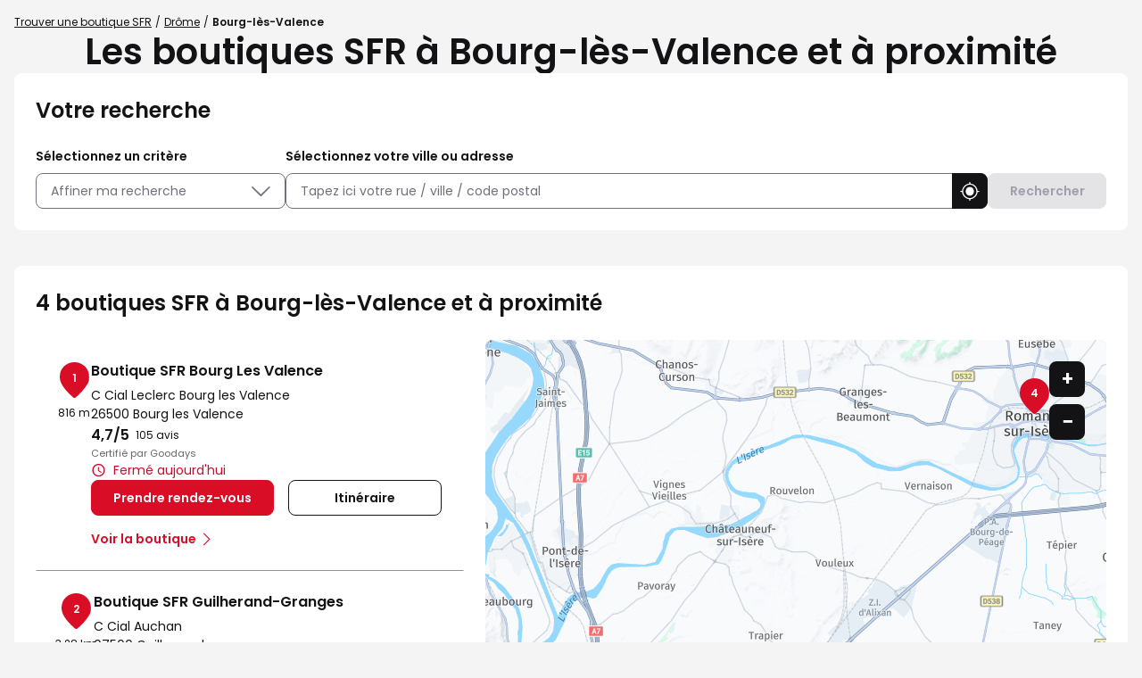

--- FILE ---
content_type: text/html; charset=utf-8
request_url: https://boutique.sfr.fr/fr/france-FR/bourg-les-valence/results
body_size: 30907
content:
<!DOCTYPE html><html lang="fr"><head><script>
                window.dataLayer = window.dataLayer || [];
                
              </script><script src="https://static.s-sfr.fr/ethe.js"></script><meta charSet="utf-8"/><meta name="viewport" content="width=device-width, initial-scale=1"/><link rel="icon" href="/favicon.ico"/><title>Les boutiques SFR à Bourg-lès-Valence | Téléphonie et Internet</title><meta name="description" content="Toutes les boutiques SFR à Bourg-lès-Valence : consultez les adresses, horaires d&#x27;ouverture et services, les offres mobiles et internet du moment, et prenez rendez-vous."/><link rel="canonical" href="https://boutique.sfr.fr/fr/france-FR/bourg-les-valence/results"/><meta property="og:title" content="Les boutiques SFR à Bourg-lès-Valence | Téléphonie et Internet"/><meta property="og:type" content="website"/><meta property="og:url" content="https://boutique.sfr.fr/fr/france-FR/bourg-les-valence/results"/><meta property="og:description" content="Toutes les boutiques SFR à Bourg-lès-Valence : consultez les adresses, horaires d&#x27;ouverture et services, les offres mobiles et internet du moment, et prenez rendez-vous."/><meta property="og:image" content="https://boutique.sfr.fr/img/logo.png"/><meta name="twitter:card" content="summary_large_image"/><script type="application/ld+json">{"@context":"https://schema.org","@type":"BreadcrumbList","itemListElement":[{"@type":"ListItem","position":1,"name":"Trouver une boutique SFR","item":"https://boutique.sfr.fr/fr"},{"@type":"ListItem","position":2,"name":"Drôme","item":"https://boutique.sfr.fr/fr/france-FR/drome/county-results"},{"@type":"ListItem","position":3,"name":"Bourg-lès-Valence","item":"https://boutique.sfr.fr/fr/france-FR/bourg-les-valence/results"}]}</script><script type="application/ld+json">{"@context":"https://schema.org","@type":"FAQPage","mainEntity":[{"@type":"Question","name":"Comment suivre la commande de votre installation box SFR ou modifier la date de RDV de votre installation ?","acceptedAnswer":{"@type":"Answer","text":"<p>Vous avez plusieurs possibilités pour suivre votre commande : Depuis le mail de confirmation de votre commande box, depuis votre Espace client, depuis votre application SFR&amp;Moi rubrique \"suivre ma commande\", ou encore en vous rendant sur <a href=\"https://www.sfr.fr/suivi-commande/#sfrcpid=t41_Slocator_faq_HP_commande\">le suivi de votre commande</a>. Votre boutique SFR reste disponible pour toutes questions liées à votre installation ou au raccordement de votre box SFR.</p>"}},{"@type":"Question","name":"Comment bénéficier d'une offre de remboursement ?","acceptedAnswer":{"@type":"Answer","text":"<p>Pour bénéficier d'une offre de remboursement, il vous suffit de vous rendre sur&nbsp;<a href=\"https://espace-client.sfr.fr/odr/offres-remboursement/#sfrcpid=t41_Slocator_faq_HP_remboursement\">les offres de remboursement</a>&nbsp;puis de sélectionner votre offre de remboursement. Vous aurez alors 30 jours pour la valider à compter du jour de votre achat.</p>"}},{"@type":"Question","name":"Est-il possible de changer votre box en boutique si cette dernière tombe en panne ?","acceptedAnswer":{"@type":"Answer","text":"<p>Seuls les clients Numéricable peuvent changer leur box en boutique si cette dernière tombe en panne. Pour les clients SFR, un conseiller boutique pourra laisser une note sur votre dossier afin que vous soyez rappelé par le 1023. Selon le problème rencontré, vous pourrez profiter d'une intervention gratuite d'un technicien SAV ou d'un changement de matériel à récupérer en point relais ou chez vous.</p>"}},{"@type":"Question","name":"Comment prendre rendez-vous dans une boutique SFR ?","acceptedAnswer":{"@type":"Answer","text":"<p>Pour prendre rendez-vous dans une boutique SFR, depuis le lien <a href=\"https://boutique.sfr.fr/fr\">https://boutique.sfr.fr/fr</a>, saisissez le nom de votre ville et/ou du code postal souhaité. Le nom des points de vente correspondant à votre recherche s'afficheront. Sélectionner la boutique de votre choix , puis appuyer sur le bouton \"PRENDRE RENDEZ-VOUS\". Après avoir effectué le choix du créneau, vous recevrez un email ainsi qu'un SMS de confirmation de votre RDV.</p>"}},{"@type":"Question","name":"Quels documents avoir en votre possession pour une souscription d'une ligne Fibre, Très Haut Débit ou mobile en boutique SFR ?","acceptedAnswer":{"@type":"Answer","text":"<p>Pour souscrire une nouvelle ligne Fixe ou Mobile, n'oubliez pas de vous munir des pièces justificatives suivantes :&nbsp;</p><ul><li>L'originale de votre pièce d'identité (Carte Nationale d'identité, Passeport ou Carte/Titre de séjour)&nbsp;</li><li>Un RIB / RIP / RICE (si mode de paiement par prélèvement)&nbsp;</li><li>Un chèque annulé original ou Carte bancaire</li></ul>"}},{"@type":"Question","name":"Pouvez-vous faire une modification de vos coordonnées client directement en boutique ?","acceptedAnswer":{"@type":"Answer","text":"<p>Non, il n'est pas possible de modifier vos coordonnées directement en boutique SFR. Mais vous pouvez le faire très simplement depuis votre application SFR&amp;Moi ou depuis votre espace client. Vous pourrez ainsi changer votre RIB, votre adresse postale, votre numéro de téléphone ou encore votre adresse mail. Pour plus d'informations rendez-vous sur l'Assistance SFR rubrique \"Gestion Client\".</p>"}}]}</script><meta name="next-head-count" content="14"/><link rel="preload" href="/_next/static/css/7d3d7595afe806e7.css" as="style"/><link rel="stylesheet" href="/_next/static/css/7d3d7595afe806e7.css" data-n-g=""/><noscript data-n-css=""></noscript><script defer="" nomodule="" src="/_next/static/chunks/polyfills-5cd94c89d3acac5f.js"></script><script src="/_next/static/chunks/webpack-cae862a64c01bf57.js" defer=""></script><script src="/_next/static/chunks/framework-a88c9c524f289910.js" defer=""></script><script src="/_next/static/chunks/main-fbbf27b596e7e644.js" defer=""></script><script src="/_next/static/chunks/pages/_app-529acf68b56205ea.js" defer=""></script><script src="/_next/static/chunks/972-55b092fbb0b6e299.js" defer=""></script><script src="/_next/static/chunks/800-9eef00fb8b086d33.js" defer=""></script><script src="/_next/static/chunks/672-dd6a346ce78f89e0.js" defer=""></script><script src="/_next/static/chunks/893-b38db0c5fd09c294.js" defer=""></script><script src="/_next/static/chunks/pages/%5Bcountry%5D/%5Bparams1%5D/results-476e94f956b2bf0f.js" defer=""></script><script src="/_next/static/4TLocnoO0Pm_v_IzXZ6qe/_buildManifest.js" defer=""></script><script src="/_next/static/4TLocnoO0Pm_v_IzXZ6qe/_ssgManifest.js" defer=""></script><script src="/_next/static/4TLocnoO0Pm_v_IzXZ6qe/_middlewareManifest.js" defer=""></script></head><body><div id="__next" data-reactroot=""><div><div class="em-page__container results"><main><div class="heading__container"><div class="heading__elements-container"><nav data-testid="breadcrumb-component" class="em-breadcrumb__container desktop" aria-label="Fil d&#x27;Ariane" role="navigation"><ol class="em-breadcrumb__line"><li class="em-breadcrumb__element-container"><a data-testid="" class="em-breadcrumb__path-line" href="/fr">Trouver une boutique SFR</a></li><li class="em-breadcrumb__element-container"><span class="em-breadcrumb__separator" aria-hidden="true"></span><a data-testid="Drôme" class="em-breadcrumb__path-line" href="/fr/france-FR/drome/county-results">Drôme</a></li><li class="em-breadcrumb__element-container"><span class="em-breadcrumb__separator" aria-hidden="true"></span><a data-testid="Bourg-lès-Valence" class="em-breadcrumb__path-line" aria-current="page">Bourg-lès-Valence</a></li></ol></nav><h1 class="heading__page-title">Les boutiques SFR à Bourg-lès-Valence et à proximité</h1><div class="em-frame__container em-searchform"><div class="em-searchform__title-container"><p role="heading" aria-level="2" class="em-searchform__title">Votre recherche</p></div><div class="em-searchform__search-container"><div class="em-search-module__container advancedFilters"><p class="em-search-module__label" id="multiselect-label">Sélectionnez un critère</p><div class="em-multi-select__container advancedFilters"><button class="em-button em-button--secondary em-multi-select__button" data-testid="em-multi-select__button" role="button" aria-controls="multiselect-options" aria-expanded="false"><span class="em-button__icon icon-advancedFilters" aria-hidden="true"></span>Affiner ma recherche</button><ul data-testid="ui-multiselect-options" class="em-multi-select__options-container" role="group" id="multiselect-options" aria-labelledby="multiselect-label"><li id="multiselect-option-ouvert_lundi" class="em-multi-select__option"><div class="em-ui-checkbox__container ouvert_lundi" role="checkbox" aria-checked="false" tabindex="0"><span class="em-ui-checkbox__checkmark"></span>Ouvert le lundi</div></li><li id="multiselect-option-ouvert_dimanche" class="em-multi-select__option"><div class="em-ui-checkbox__container ouvert_dimanche" role="checkbox" aria-checked="false" tabindex="0"><span class="em-ui-checkbox__checkmark"></span>Ouvert le dimanche</div></li><li id="multiselect-option-parametrage_mobile" class="em-multi-select__option"><div class="em-ui-checkbox__container parametrage_mobile" role="checkbox" aria-checked="false" tabindex="0"><span class="em-ui-checkbox__checkmark"></span>Paramétrage Téléphone Mobile</div></li><li id="multiselect-option-financement_mobile" class="em-multi-select__option"><div class="em-ui-checkbox__container financement_mobile" role="checkbox" aria-checked="false" tabindex="0"><span class="em-ui-checkbox__checkmark"></span>Financement Mobile</div></li><li id="multiselect-option-reprise_mobile" class="em-multi-select__option"><div class="em-ui-checkbox__container reprise_mobile" role="checkbox" aria-checked="false" tabindex="0"><span class="em-ui-checkbox__checkmark"></span>Reprise Mobile</div></li><li id="multiselect-option-retrait_mobile" class="em-multi-select__option"><div class="em-ui-checkbox__container retrait_mobile" role="checkbox" aria-checked="false" tabindex="0"><span class="em-ui-checkbox__checkmark"></span>Retrait Mobile en 2h ou 48h</div></li><li id="multiselect-option-protege_ecran" class="em-multi-select__option"><div class="em-ui-checkbox__container protege_ecran" role="checkbox" aria-checked="false" tabindex="0"><span class="em-ui-checkbox__checkmark"></span>Protège Écran sur mesure</div></li><li id="multiselect-option-meta_quest" class="em-multi-select__option"><div class="em-ui-checkbox__container meta_quest" role="checkbox" aria-checked="false" tabindex="0"><span class="em-ui-checkbox__checkmark"></span>Démo Meta Quest</div></li></ul></div></div><div class="em-search-module__container searchField"><p class="em-search-module__label" id="search-module-label">Sélectionnez votre ville ou adresse</p><div class="em-search-module__search-field em-text-input searchField" data-testid="search-module"><div role="combobox" aria-haspopup="listbox" aria-owns="react-autowhatever-1" aria-expanded="false" class="react-autosuggest__container"><input type="text" value="" autoComplete="off" aria-autocomplete="list" aria-controls="react-autowhatever-1" class="react-autosuggest__input" placeholder="Tapez ici votre rue / ville / code postal" aria-labelledby="search-module-label"/><div id="react-autowhatever-1" class="react-autosuggest__suggestions-container"></div></div><button class="em-button em-button--secondary location-button" data-testid="location-button" role="button"><span class="em-button__icon icon-me-localiser" aria-hidden="true"></span><span class="sr-only">Utiliser ma position</span></button></div></div><button class="em-button em-button--primary search-button" data-testid="search-button" disabled="" id="search-button" role="button"><span class="em-button__icon icon-recherche-titre" aria-hidden="true"></span>Rechercher</button></div></div></div></div><div class="em-layout__container"><div class="em-results__container"><div class="dual-frame__container"><h2 class="dual-frame__dual-frame-label">4 boutiques SFR à Bourg-lès-Valence et à proximité</h2><div class="dual-frame__tab"><button class="dual-frame__tablinks dual-frame__tablinks--active">Liste</button><button class="dual-frame__tablinks">Carte</button></div><div class="dual-frame__frames-container"><div class="dual-frame__frame-1 dual-frame__frame-1--opened" data-testid="results-dual-frame-1"><div class="pois-list__container" data-testid="pois-list" role="list"><div class="em-frame__container em-poi-list-element__frame 0001007495" role="listitem"><div class="em-poi-list-element__container" data-testid="poi-list-element"><div class="em-poi-list-element__marker-container"><div class="em-poi-list-element__marker-icon"><p class="em-poi-list-element__marker-label">1</p></div><p class="em-poi-list-element__marker-distance">816 m</p></div><div class="em-poi-list-element__poi-container"><h3 class="em-poi-list-element__poi-name"><a href="/fr/france-FR/0001007495/boutique-sfr-bourg-les-valence/details">Boutique SFR Bourg Les Valence</a></h3><div class="em-poi-list-element__poi-details"><address class="em-address-lines__container em-poi-list-element__address-lines" data-testid="address-lines"><span>C Cial Leclerc Bourg les Valence</span><span>26500 Bourg les Valence</span></address><div class="rating-score__container"><div class="rating-score__reviews-container"><div aria-hidden="true"><span class="rating-score__value">4,7</span><span class="rating-score__max-rating">/5</span></div><div class="rating-stars__container"><span class="sr-only">Note de 4.7 sur 5</span><div class="rating-stars__icons" aria-hidden="true"><span data-testid="filled-stars" class="rating-stars__icons filled-stars" style="width:94%"></span></div></div><p class="rating-score__reviews"><span>105 avis</span></p></div><p class="rating-score__certified-label">Certifié par Goodays</p></div><p data-testid="schedules-infos" class="em-schedule-info__container em-poi-list-element__schedule-info"><span class="em-schedule-info__icon icon-em-schedule-info" aria-hidden="true"></span>Fermé aujourd&#x27;hui</p><div class="em-buttons-block__container em-poi-list-element__buttons-block" data-testid="buttons-block"><button class="em-button em-button--primary button-appointment" data-testid="button-appointment" role="link"><span class="em-button__icon icon-undefined" aria-hidden="true"></span>Prendre rendez-vous</button><button class="em-button em-button--secondary button-itinerary" data-testid="button-itinerary" role="link"><span class="em-button__icon icon-undefined" aria-hidden="true"></span>Itinéraire</button><button class="em-button em-button--secondary button-more-info" data-testid="button-more-info" role="link"><span class="em-button__icon icon-undefined" aria-hidden="true"></span>Voir la boutique</button></div></div></div></div></div><div class="em-frame__container em-poi-list-element__frame 0001059475" role="listitem"><div class="em-poi-list-element__container" data-testid="poi-list-element"><div class="em-poi-list-element__marker-container"><div class="em-poi-list-element__marker-icon"><p class="em-poi-list-element__marker-label">2</p></div><p class="em-poi-list-element__marker-distance">3.28 km</p></div><div class="em-poi-list-element__poi-container"><h3 class="em-poi-list-element__poi-name"><a href="/fr/france-FR/0001059475/boutique-sfr-guilherand-granges/details">Boutique SFR Guilherand-Granges</a></h3><div class="em-poi-list-element__poi-details"><address class="em-address-lines__container em-poi-list-element__address-lines" data-testid="address-lines"><span>C Cial Auchan</span><span>07500 Guilherand-granges</span></address><div class="rating-score__container"><div class="rating-score__reviews-container"><div aria-hidden="true"><span class="rating-score__value">4,7</span><span class="rating-score__max-rating">/5</span></div><div class="rating-stars__container"><span class="sr-only">Note de 4.7 sur 5</span><div class="rating-stars__icons" aria-hidden="true"><span data-testid="filled-stars" class="rating-stars__icons filled-stars" style="width:94%"></span></div></div><p class="rating-score__reviews"><span>98 avis</span></p></div><p class="rating-score__certified-label">Certifié par Goodays</p></div><p data-testid="schedules-infos" class="em-schedule-info__container em-poi-list-element__schedule-info"><span class="em-schedule-info__icon icon-em-schedule-info" aria-hidden="true"></span>Fermé aujourd&#x27;hui</p><div class="em-buttons-block__container em-poi-list-element__buttons-block" data-testid="buttons-block"><button class="em-button em-button--primary button-appointment" data-testid="button-appointment" role="link"><span class="em-button__icon icon-undefined" aria-hidden="true"></span>Prendre rendez-vous</button><button class="em-button em-button--secondary button-itinerary" data-testid="button-itinerary" role="link"><span class="em-button__icon icon-undefined" aria-hidden="true"></span>Itinéraire</button><button class="em-button em-button--secondary button-more-info" data-testid="button-more-info" role="link"><span class="em-button__icon icon-undefined" aria-hidden="true"></span>Voir la boutique</button></div></div></div></div></div><div class="em-frame__container em-poi-list-element__frame 0001058775" role="listitem"><div class="em-poi-list-element__container" data-testid="poi-list-element"><div class="em-poi-list-element__marker-container"><div class="em-poi-list-element__marker-icon"><p class="em-poi-list-element__marker-label">3</p></div><p class="em-poi-list-element__marker-distance">3.53 km</p></div><div class="em-poi-list-element__poi-container"><h3 class="em-poi-list-element__poi-name"><a href="/fr/france-FR/0001058775/boutique-sfr-valence/details">Boutique SFR Valence</a></h3><div class="em-poi-list-element__poi-details"><address class="em-address-lines__container em-poi-list-element__address-lines" data-testid="address-lines"><span>14/16 rue Emile Augier</span><span>26000 Valence</span></address><div class="rating-score__container"><div class="rating-score__reviews-container"><div aria-hidden="true"><span class="rating-score__value">4,5</span><span class="rating-score__max-rating">/5</span></div><div class="rating-stars__container"><span class="sr-only">Note de 4.5 sur 5</span><div class="rating-stars__icons" aria-hidden="true"><span data-testid="filled-stars" class="rating-stars__icons filled-stars" style="width:90%"></span></div></div><p class="rating-score__reviews"><span>98 avis</span></p></div><p class="rating-score__certified-label">Certifié par Goodays</p></div><p data-testid="schedules-infos" class="em-schedule-info__container em-poi-list-element__schedule-info"><span class="em-schedule-info__icon icon-em-schedule-info" aria-hidden="true"></span>Fermé aujourd&#x27;hui</p><div class="em-buttons-block__container em-poi-list-element__buttons-block" data-testid="buttons-block"><button class="em-button em-button--primary button-appointment" data-testid="button-appointment" role="link"><span class="em-button__icon icon-undefined" aria-hidden="true"></span>Prendre rendez-vous</button><button class="em-button em-button--secondary button-itinerary" data-testid="button-itinerary" role="link"><span class="em-button__icon icon-undefined" aria-hidden="true"></span>Itinéraire</button><button class="em-button em-button--secondary button-more-info" data-testid="button-more-info" role="link"><span class="em-button__icon icon-undefined" aria-hidden="true"></span>Voir la boutique</button></div></div></div></div></div><div class="em-frame__container em-poi-list-element__frame 0001018758" role="listitem"><div class="em-poi-list-element__container" data-testid="poi-list-element"><div class="em-poi-list-element__marker-container"><div class="em-poi-list-element__marker-icon"><p class="em-poi-list-element__marker-label">4</p></div><p class="em-poi-list-element__marker-distance">15.57 km</p></div><div class="em-poi-list-element__poi-container"><h3 class="em-poi-list-element__poi-name"><a href="/fr/france-FR/0001018758/boutique-sfr-romans-sur-isere/details">Boutique SFR Romans Sur Isere</a></h3><div class="em-poi-list-element__poi-details"><address class="em-address-lines__container em-poi-list-element__address-lines" data-testid="address-lines"><span>51 Place Jean Jaures</span><span>26100 Romans sur Isere</span></address><div class="rating-score__container"><div class="rating-score__reviews-container"><div aria-hidden="true"><span class="rating-score__value">4,8</span><span class="rating-score__max-rating">/5</span></div><div class="rating-stars__container"><span class="sr-only">Note de 4.8 sur 5</span><div class="rating-stars__icons" aria-hidden="true"><span data-testid="filled-stars" class="rating-stars__icons filled-stars" style="width:96%"></span></div></div><p class="rating-score__reviews"><span>112 avis</span></p></div><p class="rating-score__certified-label">Certifié par Goodays</p></div><p data-testid="schedules-infos" class="em-schedule-info__container em-poi-list-element__schedule-info"><span class="em-schedule-info__icon icon-em-schedule-info" aria-hidden="true"></span>Fermé aujourd&#x27;hui</p><div class="em-buttons-block__container em-poi-list-element__buttons-block" data-testid="buttons-block"><button class="em-button em-button--primary button-appointment" data-testid="button-appointment" role="link"><span class="em-button__icon icon-undefined" aria-hidden="true"></span>Prendre rendez-vous</button><button class="em-button em-button--secondary button-itinerary" data-testid="button-itinerary" role="link"><span class="em-button__icon icon-undefined" aria-hidden="true"></span>Itinéraire</button><button class="em-button em-button--secondary button-more-info" data-testid="button-more-info" role="link"><span class="em-button__icon icon-undefined" aria-hidden="true"></span>Voir la boutique</button></div></div></div></div></div></div></div><div class="dual-frame__frame-2" data-testid="results-dual-frame-2"></div></div></div><div class="em-frame__container campaign"><img class="campaign__picture" alt="" src="https://boutique.sfr.fr/api/v1/medias/one?mediaid=15d50feb-1341-4618-88ab-1a10316dc72b" loading="lazy"/></div><div class="em-frame__container current-offers"><h2 id="current-offers-title-id" class="em-frame__title">Nos actualités</h2><div class="swiper current-offers" aria-labelledby="current-offers-title-id"><div class="swiper-wrapper"><div class="swiper-slide"><a href="https://www.sfr.fr/offre-internet/sfr-fibre-starter#sfrcpid=t41_Slocator_HP_actu1" class="current-offer-element"><img class="current-offer-element__picture" alt="" aria-hidden="true" src="https://boutique.sfr.fr/api/v1/medias/one?mediaid=0d131b0e-1e79-458f-af63-5a7fb235dddd" loading="lazy" data-testid="current-offer-element-img"/><div class="current-offer-element__details"><div class="current-offer-element__description-bloc"><h3 class="current-offer-element__title">SFR Fibre Starter +  frais de mise en service remboursés</h3><p class="current-offer-element__description" id="current-offer-description-ad4c4073-4e40-4c97-996f-14bc0fa18239">Offre Black Friday : pour toute souscription à une Fibre Starter, vos frais de mise en service sont remboursés, une promotion à durée limitée à ne pas manquer !</p></div><span class="current-offer-element__link icon-chevron-right">En savoir plus</span></div></a></div><div class="swiper-slide"><a href="https://www.sfr.fr/offre-mobile#sfrcpid=t41_Slocator_HP_actu2" class="current-offer-element"><img class="current-offer-element__picture" alt="" aria-hidden="true" src="https://boutique.sfr.fr/api/v1/medias/one?mediaid=05e624ad-13fc-4c73-926a-8143decd271b" loading="lazy" data-testid="current-offer-element-img"/><div class="current-offer-element__details"><div class="current-offer-element__description-bloc"><h3 class="current-offer-element__title">Forfait 20 Go x 5</h3><p class="current-offer-element__description" id="current-offer-description-a6533003-3ff2-4922-b1b8-32448c125704">C&#x27;est le Black Friday, profitez de notre forfait 20Go x5 pour seulement 8,99€/mois et sans engagement !</p></div><span class="current-offer-element__link icon-chevron-right">En savoir plus</span></div></a></div><div class="swiper-slide"><a href="https://www.sfr.fr/offre-internet/box-high-tech/casque-meta-metaquest3s#sfrcpid=t41_Slocator_HP_actu3" class="current-offer-element"><img class="current-offer-element__picture" alt="" aria-hidden="true" src="https://boutique.sfr.fr/api/v1/medias/one?mediaid=f86f184f-6dd5-47e4-8cee-aea06d26fa1f" loading="lazy" data-testid="current-offer-element-img"/><div class="current-offer-element__details"><div class="current-offer-element__description-bloc"><h3 class="current-offer-element__title">Fibre + casque Meta Quest 3S</h3><p class="current-offer-element__description" id="current-offer-description-43e38916-7c8d-428f-b665-afe551afa2ac">Envie de passer à la vitesse supérieure ? Découvrez dans votre boutique SFR,  l&#x27;offre Black Friday à durée limitée, avec la box SFR et le casque Meta Quest 3S à seulement 1€/mois !</p></div><span class="current-offer-element__link icon-chevron-right">En savoir plus</span></div></a></div><div class="swiper-slide"><a href="https://actus.sfr.fr/tech/news/sfr-1er-ex-aequo-sur-l-internet-mobile-au-global_AN-202407080004.html#sfrcpid=t41_Slocator_HP_actu4" class="current-offer-element"><img class="current-offer-element__picture" alt="" aria-hidden="true" src="https://boutique.sfr.fr/api/v1/medias/one?mediaid=a737c40b-940c-4e25-853b-dff7b1a28506" loading="lazy" data-testid="current-offer-element-img"/><div class="current-offer-element__details"><div class="current-offer-element__description-bloc"><h3 class="current-offer-element__title">SFR N°1 de l&#x27;internet mobile en 2024</h3><p class="current-offer-element__description" id="current-offer-description-cb917422-7918-4d2a-85f1-3477af9128f8">Choisissez le N°1 de l’internet mobile en France avec SFR et profitez d’une connexion performante partout où vous allez !</p></div><span class="current-offer-element__link icon-chevron-right">En savoir plus</span></div></a></div></div><div class="slider-controls"><button class="slider-button-prev"><span class="icon-arrow_left" aria-hidden="true"></span></button><button class="slider-button-next"><span class="icon-arrow_right" aria-hidden="true"></span></button></div></div></div><div class="em-frame__container services__container"><h2 class="em-frame__title">Nos services</h2><div class="services__grid national_services"><div class="services__block"><img class="services__icon" src="https://boutique.sfr.fr/api/v1/medias/one?mediaid=e77ac0ca-ddda-449d-b390-20783c03df51" alt="" aria-hidden="true"/><div class="services__details"><div class="services__description-bloc"><h3 class="services__title">SFR Pro</h3><p class="services__description" id="national_services-description-0">Découvrez nos Forfaits Mobile 5G Pro, nos Offres Box Internet Fibre Pro et téléphonie fixe, avec des services et avantages dédiés aux professionnels et à leur activité, dans votre boutique SFR.</p></div><a class="services__button icon-chevron-right" href="https://pro.sfr.fr#sfrcpid=t41_Slocator_services_SFRPro">En savoir plus</a></div></div><div class="services__block"><img class="services__icon" src="https://boutique.sfr.fr/api/v1/medias/one?mediaid=566b5399-98df-42df-b927-e78fd84bae14" alt="" aria-hidden="true"/><div class="services__details"><div class="services__description-bloc"><h3 class="services__title">Passage au très haut débit</h3><p class="services__description" id="national_services-description-1">Bénéficier du meilleur débit pour vos usages quotidiens (Sous réserve d'éligibilité)</p></div><a class="services__button icon-chevron-right" href="https://www.sfr.fr/offre-internet/fibre-optique#sfrcpid=t41_Slocator_services_boutique_fibre">En savoir plus</a></div></div><div class="services__block"><img class="services__icon" src="https://boutique.sfr.fr/api/v1/medias/one?mediaid=83961075-68f3-4b82-8439-8444951f709d" alt="" aria-hidden="true"/><div class="services__details"><div class="services__description-bloc"><h3 class="services__title">Solution de financement Mobile</h3><p class="services__description" id="national_services-description-2">Payer au comptant, en 4x sans frais, à crédit ou encore en 24x sans frais avec la facilité de paiement</p></div><a class="services__button icon-chevron-right" href="https://www.sfr.fr/offre-mobile/modes-financement#sfrcpid=t41_Slocator_services_boutique_financement">En savoir plus</a></div></div><div class="services__block"><img class="services__icon" src="https://boutique.sfr.fr/api/v1/medias/one?mediaid=b4fd332a-d95e-4153-98f9-7c7912f062d7" alt="" aria-hidden="true"/><div class="services__details"><div class="services__description-bloc"><h3 class="services__title">Paramètrage du téléphone</h3><p class="services__description" id="national_services-description-3">Profiter pleinement des fonctionnalités de votre mobile</p></div><a class="services__button icon-chevron-right" href="https://sfr-information-dam-front-cdn.wedia-group.com/player-html5-471e7365a7ee1a821a8e57d8e37412f8.html">Les actes disponibles en boutique</a></div></div><div class="services__block"><img class="services__icon" src="https://boutique.sfr.fr/api/v1/medias/one?mediaid=6f1a9492-49c2-452a-af09-184966f10d7e" alt="" aria-hidden="true"/><div class="services__details"><div class="services__description-bloc"><h3 class="services__title">Reprise mobile</h3><p class="services__description" id="national_services-description-4">Changer de téléphone à prix malin grâce au rachat de votre ancien téléphone</p></div><a class="services__button icon-chevron-right" href="https://www.sfr.fr/offre-mobile/reprise-mobile#sfrcpid=t41_Slocator_services_boutique_reprise">En savoir plus</a></div></div><div class="services__block"><img class="services__icon" src="https://boutique.sfr.fr/api/v1/medias/one?mediaid=bf3cf43c-b4c3-4a5d-9cb4-72db170ebaa3" alt="" aria-hidden="true"/><div class="services__details"><div class="services__description-bloc"><h3 class="services__title">Retrait en 2h ou 48h de votre mobile en boutique SFR</h3><p class="services__description" id="national_services-description-5">Récupérer directement votre mobile en boutique SFR, 2h à 48h après votre achat sur le site sfr.fr</p></div><a class="services__button icon-chevron-right" href="https://www.sfr.fr/web-to-shop.html#sfrcpid=t41_Slocator_services_boutique_retrait2h">En savoir plus</a></div></div></div></div><div class="em-frame__container reviews-card"><h2 id="reviews-card-title-id" class="em-frame__title">Les avis clients SFR à Bourg-lès-Valence</h2><div class="swiper reviews-card" aria-labelledby="reviews-card-title-id"><div class="swiper-wrapper"><div class="swiper-slide"><div class="review-card-element__container" data-testid="review-card-element" tabindex="0"><div class="review-card-element" aria-description="Bloc avis"><div class="review-card-element__content"><div class="rating-score__container"><div class="rating-score__reviews-container"><div aria-hidden="true"><span class="rating-score__value">5,0</span></div><div class="rating-stars__container"><span class="sr-only">Note de 5 sur 5</span><div class="rating-stars__icons" aria-hidden="true"><span data-testid="filled-stars" class="rating-stars__icons filled-stars" style="width:100%"></span></div></div></div></div><p class="review-card-element__customer-date" aria-description="Date">Le 3 novembre 2025 - SFR Bourg Les Valence</p><blockquote class="review-card-element__customer-comment" aria-description="Avis">Merci par l&#x27; accueil de votre collaborateur et le professionnalisme de celui-ci.</blockquote></div><div class="review-card-element__content"><p class="review-card-element__customer-author" aria-description="Auteur">THIERRY M</p></div></div></div></div><div class="swiper-slide"><div class="review-card-element__container" data-testid="review-card-element" tabindex="0"><div class="review-card-element" aria-description="Bloc avis"><div class="review-card-element__content"><div class="rating-score__container"><div class="rating-score__reviews-container"><div aria-hidden="true"><span class="rating-score__value">5,0</span></div><div class="rating-stars__container"><span class="sr-only">Note de 5 sur 5</span><div class="rating-stars__icons" aria-hidden="true"><span data-testid="filled-stars" class="rating-stars__icons filled-stars" style="width:100%"></span></div></div></div></div><p class="review-card-element__customer-date" aria-description="Date">Le 30 octobre 2025 - SFR Bourg Les Valence</p><blockquote class="review-card-element__customer-comment" aria-description="Avis">Je me rends à SFR Bourg Les Valence, car le personnel est aimable, empathique, disponible, et surtout il apporte des réponses techniques et appropriées, sans emphase, à mes demandes.</blockquote></div><div class="review-card-element__content"><p class="review-card-element__customer-author" aria-description="Auteur">Bernard D</p></div></div></div></div><div class="swiper-slide"><div class="review-card-element__container" data-testid="review-card-element" tabindex="0"><div class="review-card-element" aria-description="Bloc avis"><div class="review-card-element__content"><div class="rating-score__container"><div class="rating-score__reviews-container"><div aria-hidden="true"><span class="rating-score__value">5,0</span></div><div class="rating-stars__container"><span class="sr-only">Note de 5 sur 5</span><div class="rating-stars__icons" aria-hidden="true"><span data-testid="filled-stars" class="rating-stars__icons filled-stars" style="width:100%"></span></div></div></div></div><p class="review-card-element__customer-date" aria-description="Date">Le 21 octobre 2025 - SFR Bourg Les Valence</p><blockquote class="review-card-element__customer-comment" aria-description="Avis">Toujours à l&#x27;écoute
Enlever mes notifications et supprimer le signal quand j&#x27;en reçois   Présentation du système d&#x27;alarme pour maison
</blockquote></div><div class="review-card-element__content"><p class="review-card-element__customer-author" aria-description="Auteur">GERARD S</p></div></div></div></div><div class="swiper-slide"><div class="review-card-element__container" data-testid="review-card-element" tabindex="0"><div class="review-card-element" aria-description="Bloc avis"><div class="review-card-element__content"><div class="rating-score__container"><div class="rating-score__reviews-container"><div aria-hidden="true"><span class="rating-score__value">5,0</span></div><div class="rating-stars__container"><span class="sr-only">Note de 5 sur 5</span><div class="rating-stars__icons" aria-hidden="true"><span data-testid="filled-stars" class="rating-stars__icons filled-stars" style="width:100%"></span></div></div></div></div><p class="review-card-element__customer-date" aria-description="Date">Le 30 septembre 2025 - SFR Bourg Les Valence</p><blockquote class="review-card-element__customer-comment" aria-description="Avis">Merci pour la patience et le professionnalisme de la personne qui c&#x27;est occupée de mon problème </blockquote></div><div class="review-card-element__content"><p class="review-card-element__customer-author" aria-description="Auteur">VERONIQUE S</p></div></div></div></div><div class="swiper-slide"><div class="review-card-element__container" data-testid="review-card-element" tabindex="0"><div class="review-card-element" aria-description="Bloc avis"><div class="review-card-element__content"><div class="rating-score__container"><div class="rating-score__reviews-container"><div aria-hidden="true"><span class="rating-score__value">5,0</span></div><div class="rating-stars__container"><span class="sr-only">Note de 5 sur 5</span><div class="rating-stars__icons" aria-hidden="true"><span data-testid="filled-stars" class="rating-stars__icons filled-stars" style="width:100%"></span></div></div></div></div><p class="review-card-element__customer-date" aria-description="Date">Le 29 septembre 2025 - SFR Bourg Les Valence</p><blockquote class="review-card-element__customer-comment" aria-description="Avis">Merci pour vos conseils avisés et votre professionnalisme.</blockquote></div><div class="review-card-element__content"><p class="review-card-element__customer-author" aria-description="Auteur">FABRICE B</p></div></div></div></div><div class="swiper-slide"><div class="review-card-element__container" data-testid="review-card-element" tabindex="0"><div class="review-card-element" aria-description="Bloc avis"><div class="review-card-element__content"><div class="rating-score__container"><div class="rating-score__reviews-container"><div aria-hidden="true"><span class="rating-score__value">1,0</span></div><div class="rating-stars__container"><span class="sr-only">Note de 1 sur 5</span><div class="rating-stars__icons" aria-hidden="true"><span data-testid="filled-stars" class="rating-stars__icons filled-stars" style="width:20%"></span></div></div></div></div><p class="review-card-element__customer-date" aria-description="Date">Le 20 septembre 2025 - SFR Bourg Les Valence</p><blockquote class="review-card-element__customer-comment" aria-description="Avis">J’ai appeler pour un renseignement pour une résiliation le conseiller m’a très mal accueillis ni de bonjour ni de au revoir il m’a raccrocher au nez la dernière fois quand je suis passer en personne il y’avait une jeune fille très pétillante et joviale qui m’a très bien éclairée et aidée déçu pour cet appel téléphonique </blockquote></div><div class="review-card-element__content"><p class="review-card-element__customer-author" aria-description="Auteur">HALIMA G</p></div></div></div></div><div class="swiper-slide"><div class="review-card-element__container" data-testid="review-card-element" tabindex="0"><div class="review-card-element" aria-description="Bloc avis"><div class="review-card-element__content"><div class="rating-score__container"><div class="rating-score__reviews-container"><div aria-hidden="true"><span class="rating-score__value">3,0</span></div><div class="rating-stars__container"><span class="sr-only">Note de 3 sur 5</span><div class="rating-stars__icons" aria-hidden="true"><span data-testid="filled-stars" class="rating-stars__icons filled-stars" style="width:60%"></span></div></div></div></div><p class="review-card-element__customer-date" aria-description="Date">Le 16 septembre 2025 - SFR Bourg Les Valence</p><blockquote class="review-card-element__customer-comment" aria-description="Avis">J&#x27;ai appelé le service clients pour avoir un boîtier pour une deuxième TV et ils voulaient me faire payer cinq euros par mois en plus de mon forfait je suis un bon client plus de trente ans que je suis client SFR et la je suis très très déçu je pense que je vais aller voir les autres fournisseurs </blockquote></div><div class="review-card-element__content"><p class="review-card-element__customer-author" aria-description="Auteur">Victor B</p></div></div></div></div><div class="swiper-slide"><div class="review-card-element__container" data-testid="review-card-element" tabindex="0"><div class="review-card-element" aria-description="Bloc avis"><div class="review-card-element__content"><div class="rating-score__container"><div class="rating-score__reviews-container"><div aria-hidden="true"><span class="rating-score__value">5,0</span></div><div class="rating-stars__container"><span class="sr-only">Note de 5 sur 5</span><div class="rating-stars__icons" aria-hidden="true"><span data-testid="filled-stars" class="rating-stars__icons filled-stars" style="width:100%"></span></div></div></div></div><p class="review-card-element__customer-date" aria-description="Date">Le 4 septembre 2025 - SFR Bourg Les Valence</p><blockquote class="review-card-element__customer-comment" aria-description="Avis">La vendeuse a été très compétente et ma bien conseillé. Merci à elle !
</blockquote></div><div class="review-card-element__content"><p class="review-card-element__customer-author" aria-description="Auteur">DANIEL F</p></div></div></div></div><div class="swiper-slide"><div class="review-card-element__container" data-testid="review-card-element" tabindex="0"><div class="review-card-element" aria-description="Bloc avis"><div class="review-card-element__content"><div class="rating-score__container"><div class="rating-score__reviews-container"><div aria-hidden="true"><span class="rating-score__value">5,0</span></div><div class="rating-stars__container"><span class="sr-only">Note de 5 sur 5</span><div class="rating-stars__icons" aria-hidden="true"><span data-testid="filled-stars" class="rating-stars__icons filled-stars" style="width:100%"></span></div></div></div></div><p class="review-card-element__customer-date" aria-description="Date">Le 28 août 2025 - SFR Bourg Les Valence</p><blockquote class="review-card-element__customer-comment" aria-description="Avis">Super accueil. Souriant à l écoute </blockquote></div><div class="review-card-element__content"><p class="review-card-element__customer-author" aria-description="Auteur">PATRICE D</p></div></div></div></div><div class="swiper-slide"><div class="review-card-element__container" data-testid="review-card-element" tabindex="0"><div class="review-card-element" aria-description="Bloc avis"><div class="review-card-element__content"><div class="rating-score__container"><div class="rating-score__reviews-container"><div aria-hidden="true"><span class="rating-score__value">5,0</span></div><div class="rating-stars__container"><span class="sr-only">Note de 5 sur 5</span><div class="rating-stars__icons" aria-hidden="true"><span data-testid="filled-stars" class="rating-stars__icons filled-stars" style="width:100%"></span></div></div></div></div><p class="review-card-element__customer-date" aria-description="Date">Le 25 août 2025 - SFR Bourg Les Valence</p><blockquote class="review-card-element__customer-comment" aria-description="Avis">Très bel accueil . Mathias est super sympa ainsi que Jordan .</blockquote></div><div class="review-card-element__content"><p class="review-card-element__customer-author" aria-description="Auteur">NATHALIE T</p></div></div></div></div><div class="swiper-slide"><div class="review-card-element__container" data-testid="review-card-element" tabindex="0"><div class="review-card-element" aria-description="Bloc avis"><div class="review-card-element__content"><div class="rating-score__container"><div class="rating-score__reviews-container"><div aria-hidden="true"><span class="rating-score__value">5,0</span></div><div class="rating-stars__container"><span class="sr-only">Note de 5 sur 5</span><div class="rating-stars__icons" aria-hidden="true"><span data-testid="filled-stars" class="rating-stars__icons filled-stars" style="width:100%"></span></div></div></div></div><p class="review-card-element__customer-date" aria-description="Date">Le 21 août 2025 - SFR Bourg Les Valence</p><blockquote class="review-card-element__customer-comment" aria-description="Avis">Dame très compétente merci beaucoup 
</blockquote></div><div class="review-card-element__content"><p class="review-card-element__customer-author" aria-description="Auteur">ANDREE S</p></div></div></div></div><div class="swiper-slide"><div class="review-card-element__container" data-testid="review-card-element" tabindex="0"><div class="review-card-element" aria-description="Bloc avis"><div class="review-card-element__content"><div class="rating-score__container"><div class="rating-score__reviews-container"><div aria-hidden="true"><span class="rating-score__value">4,0</span></div><div class="rating-stars__container"><span class="sr-only">Note de 4 sur 5</span><div class="rating-stars__icons" aria-hidden="true"><span data-testid="filled-stars" class="rating-stars__icons filled-stars" style="width:80%"></span></div></div></div></div><p class="review-card-element__customer-date" aria-description="Date">Le 11 août 2025 - SFR Bourg Les Valence</p><blockquote class="review-card-element__customer-comment" aria-description="Avis">j&#x27;ai etais bien acceuili pour mes demandes.j&#x27;y retourne mercredi pour m&#x27;inscrire pour le foot  1er division.je vous remerçie.</blockquote></div><div class="review-card-element__content"><p class="review-card-element__customer-author" aria-description="Auteur">JOEL B</p></div></div></div></div><div class="swiper-slide"><div class="review-card-element__container" data-testid="review-card-element" tabindex="0"><div class="review-card-element" aria-description="Bloc avis"><div class="review-card-element__content"><div class="rating-score__container"><div class="rating-score__reviews-container"><div aria-hidden="true"><span class="rating-score__value">5,0</span></div><div class="rating-stars__container"><span class="sr-only">Note de 5 sur 5</span><div class="rating-stars__icons" aria-hidden="true"><span data-testid="filled-stars" class="rating-stars__icons filled-stars" style="width:100%"></span></div></div></div></div><p class="review-card-element__customer-date" aria-description="Date">Le 4 août 2025 - SFR Bourg Les Valence</p><blockquote class="review-card-element__customer-comment" aria-description="Avis">Efficace, sympathique, agréable et rapide. Bravo, si les conseillers et conseillères pouvaient être aussi efficace, ...
</blockquote></div><div class="review-card-element__content"><p class="review-card-element__customer-author" aria-description="Auteur">Bernard C</p></div></div></div></div><div class="swiper-slide"><div class="review-card-element__container" data-testid="review-card-element" tabindex="0"><div class="review-card-element" aria-description="Bloc avis"><div class="review-card-element__content"><div class="rating-score__container"><div class="rating-score__reviews-container"><div aria-hidden="true"><span class="rating-score__value">5,0</span></div><div class="rating-stars__container"><span class="sr-only">Note de 5 sur 5</span><div class="rating-stars__icons" aria-hidden="true"><span data-testid="filled-stars" class="rating-stars__icons filled-stars" style="width:100%"></span></div></div></div></div><p class="review-card-element__customer-date" aria-description="Date">Le 2 août 2025 - SFR Bourg Les Valence</p><blockquote class="review-card-element__customer-comment" aria-description="Avis">Merci à Matteo pour sa patience, son sens commercial, sa gentillesse et son professionnalisme.</blockquote></div><div class="review-card-element__content"><p class="review-card-element__customer-author" aria-description="Auteur">Sarah L</p></div></div></div></div><div class="swiper-slide"><div class="review-card-element__container" data-testid="review-card-element" tabindex="0"><div class="review-card-element" aria-description="Bloc avis"><div class="review-card-element__content"><div class="rating-score__container"><div class="rating-score__reviews-container"><div aria-hidden="true"><span class="rating-score__value">1,0</span></div><div class="rating-stars__container"><span class="sr-only">Note de 1 sur 5</span><div class="rating-stars__icons" aria-hidden="true"><span data-testid="filled-stars" class="rating-stars__icons filled-stars" style="width:20%"></span></div></div></div></div><p class="review-card-element__customer-date" aria-description="Date">Le 25 juillet 2025 - SFR Bourg Les Valence</p><blockquote class="review-card-element__customer-comment" aria-description="Avis">Je me suis rendu à la boutique car je n&#x27;ai plus de notification lorsque j&#x27;ai reçu en mon absence un appel sur le répondeur. L&#x27;intervenant a regardé mon téléphone mais m&#x27;a dit qu&#x27;il ne savait pas faire, qu&#x27;il fallait appeler le 1023. Il m&#x27;a dit être là pour &quot;vendre&quot; et ne pas être un SAV.</blockquote></div><div class="review-card-element__content"><p class="review-card-element__customer-author" aria-description="Auteur">PATRICK S</p></div></div></div></div></div><div class="slider-controls"><button class="slider-button-prev"><span class="icon-arrow_left" aria-hidden="true"></span></button><button class="slider-button-next"><span class="icon-arrow_right" aria-hidden="true"></span></button></div></div><button class="em-button em-button--primary button-reviews-popin" data-testid="button-reviews-popin" role="button"><span class="em-button__icon icon-undefined" aria-hidden="true"></span>Voir tous les avis</button></div><div class="em-frame__container faq__container"><h2 class="em-frame__title">FAQ</h2><details class="faq__block"><summary class="faq__question">Comment suivre la commande de votre installation box SFR ou modifier la date de RDV de votre installation ?<span class="icon icon-chevron" aria-hidden="true"></span></summary><div class="faq__content"><p>Vous avez plusieurs possibilités pour suivre votre commande : Depuis le mail de confirmation de votre commande box, depuis votre Espace client, depuis votre application SFR&amp;Moi rubrique "suivre ma commande", ou encore en vous rendant sur <a href="https://www.sfr.fr/suivi-commande/#sfrcpid=t41_Slocator_faq_HP_commande">le suivi de votre commande</a>. Votre boutique SFR reste disponible pour toutes questions liées à votre installation ou au raccordement de votre box SFR.</p></div></details><details class="faq__block"><summary class="faq__question">Comment bénéficier d&#x27;une offre de remboursement ?<span class="icon icon-chevron" aria-hidden="true"></span></summary><div class="faq__content"><p>Pour bénéficier d'une offre de remboursement, il vous suffit de vous rendre sur&nbsp;<a href="https://espace-client.sfr.fr/odr/offres-remboursement/#sfrcpid=t41_Slocator_faq_HP_remboursement">les offres de remboursement</a>&nbsp;puis de sélectionner votre offre de remboursement. Vous aurez alors 30 jours pour la valider à compter du jour de votre achat.</p></div></details><details class="faq__block"><summary class="faq__question">Est-il possible de changer votre box en boutique si cette dernière tombe en panne ?<span class="icon icon-chevron" aria-hidden="true"></span></summary><div class="faq__content"><p>Seuls les clients Numéricable peuvent changer leur box en boutique si cette dernière tombe en panne. Pour les clients SFR, un conseiller boutique pourra laisser une note sur votre dossier afin que vous soyez rappelé par le 1023. Selon le problème rencontré, vous pourrez profiter d'une intervention gratuite d'un technicien SAV ou d'un changement de matériel à récupérer en point relais ou chez vous.</p></div></details><details class="faq__block"><summary class="faq__question">Comment prendre rendez-vous dans une boutique SFR ?<span class="icon icon-chevron" aria-hidden="true"></span></summary><div class="faq__content"><p>Pour prendre rendez-vous dans une boutique SFR, depuis le lien <a href="https://boutique.sfr.fr/fr">https://boutique.sfr.fr/fr</a>, saisissez le nom de votre ville et/ou du code postal souhaité. Le nom des points de vente correspondant à votre recherche s'afficheront. Sélectionner la boutique de votre choix , puis appuyer sur le bouton "PRENDRE RENDEZ-VOUS". Après avoir effectué le choix du créneau, vous recevrez un email ainsi qu'un SMS de confirmation de votre RDV.</p></div></details><details class="faq__block"><summary class="faq__question">Quels documents avoir en votre possession pour une souscription d&#x27;une ligne Fibre, Très Haut Débit ou mobile en boutique SFR ?<span class="icon icon-chevron" aria-hidden="true"></span></summary><div class="faq__content"><p>Pour souscrire une nouvelle ligne Fixe ou Mobile, n'oubliez pas de vous munir des pièces justificatives suivantes :&nbsp;</p><ul><li>L'originale de votre pièce d'identité (Carte Nationale d'identité, Passeport ou Carte/Titre de séjour)&nbsp;</li><li>Un RIB / RIP / RICE (si mode de paiement par prélèvement)&nbsp;</li><li>Un chèque annulé original ou Carte bancaire</li></ul></div></details><details class="faq__block"><summary class="faq__question">Pouvez-vous faire une modification de vos coordonnées client directement en boutique ?<span class="icon icon-chevron" aria-hidden="true"></span></summary><div class="faq__content"><p>Non, il n'est pas possible de modifier vos coordonnées directement en boutique SFR. Mais vous pouvez le faire très simplement depuis votre application SFR&amp;Moi ou depuis votre espace client. Vous pourrez ainsi changer votre RIB, votre adresse postale, votre numéro de téléphone ou encore votre adresse mail. Pour plus d'informations rendez-vous sur l'Assistance SFR rubrique "Gestion Client".</p></div></details></div></div><div class="em-layout__container-index"><div id="seo-index-proximity" class="em-seo-indexes__container proximity"><div class="em-seo-indexes__title-container"><h2 class="em-seo-indexes__title">Les boutiques SFR dans les villes à proximité</h2><span class="icon icon-chevron-dropdown--down" aria-hidden="true"></span></div><ul class="em-seo-indexes__index-column"><li class="em-seo-indexes__element"><a data-testid="index-element" href="/fr/france-FR/valence/results" class="em-seo-indexes__link" title="Boutiques SFR Valence">Boutiques SFR Valence</a></li><li class="em-seo-indexes__element"><a data-testid="index-element" href="/fr/france-FR/romans-sur-isere/results" class="em-seo-indexes__link" title="Boutiques SFR Romans-sur-Isère">Boutiques SFR Romans-sur-Isère</a></li><li class="em-seo-indexes__element"><a data-testid="index-element" href="/fr/france-FR/montelimar/results" class="em-seo-indexes__link" title="Boutiques SFR Montélimar">Boutiques SFR Montélimar</a></li></ul></div></div></div><div class="legal-notice__container"><div class="legal-notice__component"><div class="legal-notice__label" tabindex="0" role="button" aria-expanded="false" aria-controls="legal-notice-content">Mentions légales<span class="icon icon-chevron-down" aria-hidden="true"></span></div><div class="legal-notice__content" id="legal-notice-content" hidden="" aria-hidden="true"><p><strong><u>Samsung S25FE + buds3 FE&nbsp;:</u></strong></p><p><strong>DAS Samsung S25 FE&nbsp;: Tête : 0,544 W/kg; Tronc : 1,575 W/kg; Membres&nbsp;: 1,90 W/kg&nbsp; &nbsp;</strong></p><p><strong>*Soit 101€ - 100€ remboursés sur demande sur </strong><a href="http://www.sfr.fr"><strong>www.sfr.fr</strong></a><strong>. Offre soumise à conditions en France métropolitaine du 18/11 au 01/12/2025 réservée aux nouvelles souscriptions.</strong> Prix de vente maximum conseillé sans facilité de paiement du PACK SAMSUNG GALAXY S25 FE 5G + BUDS3 FE (hors promotions) : 221 euros. Voir conditions en magasin. **5G+ en cours de déploiement sous réserve de couverture avec offre et terminal compatibles. Détails sur sfr.fr/couverture.&nbsp;</p><p><strong><u>SFR Fibre Starter&nbsp;:</u></strong></p><p>*Offre soumise à conditions, valable en France métropolitaine, réservée aux nouveaux clients à partir du 20/11/2025 et disponible sous réserve d’éligibilité technique et géographique et de raccordement effectif du domicile du client (jusqu’à l’abonné). Frais de résiliation de 59€. Boîtier de terminaison et Box de SFR obligatoires et mis à disposition (hors SFRBOX8). Selon l’adresse du raccordement, débits théoriques (montant et descendant) maximum disponibles de 1Gb/s. Voir date et conditions dans la brochure des tarifs en vigueur. TV by SFR : Service réservé aux clients box, sous réserve d’éligibilité technique au service de télévision. Débit IP minimum nécessaire de 3.6 Mbit/s. Décodeur TV obligatoire et mis à disposition. Pénalités de non-restitution de 150 €. **À partir du 20/11/2025, remboursement sur demande de 49€ sur les frais d’ouverture de service de votre accès internet, sous forme d’avoir sur votre facture, voir conditions sur le coupon.</p><p><strong><u>Forfait 20Go x 5&nbsp;:</u></strong></p><p>&nbsp;</p><p>*soit 15,99€/mois – 7€/mois de remise Multi. **5G : Réseau 5G, en cours de déploiement, valable sous réserve de couverture avec offre et terminal 5G compatibles. Réseau 5G 3,5 GHz ou 2100 MHz disponible selon les communes des agglomérations couvertes. Détails de couverture sur http://www.sfr.fr/couverture. La 5G présentant des performances différentes suivant les fréquences utilisées, débit descendant maximum théorique (association des fréquences 4G et 5G dans les zones couvertes) de 2,6 Gb/s en bande de fréquence 3,5GHz et de 995 Mb/s en bande de fréquence 2100 MHz. Offre soumise à conditions valable en France métropolitaine à partir du 18/11/25, réservée aux nouvelles souscriptions. Voir conditions dans la brochure des tarifs en vigueur et sur sfr.fr. INTERNET 100Go/mois en France métropolitaine : l’accès internet sera bloqué au-delà du seuil d’échanges de données de 100Go par mois, jusqu’à la prochaine date de facturation. Crédit non reportable. Remise Multi : Remise mensuelle sous réserve de détention au sein d’un même foyer d’un groupe Multi composé d’une offre box et d’un abonnement mobile (hors RED by SFR), compatibles. Remise déduite de la facture mobile sous réserve que les deux lignes soient actives. Perte de la/des remise(s) Multi dès lors que les conditions ci-dessus ne sont plus remplies. Le DAS : Le débit d’absorption spécifique (DAS) local quantifie l’exposition de l’utilisateur aux ondes électromagnétiques de l’équipement concerné. Le DAS maximal autorisé est de 2 W/kg pour la tête et le tronc et de 4 W/kg pour les membres.</p><p>&nbsp;</p><p><strong><u>Fibre + casque Meta Quest :</u></strong></p><p>&nbsp;</p><p>Offre soumise à conditions en France métropolitaine réservées aux nouvelles souscriptions du 18/11 au 1/12/2025 sous réserve d’éligibilité technique et géographique et de raccordement du domicile à la Fibre (jusqu’à l’abonné). Frais d’ouverture de service de 49€. Frais de résiliation de 59€. Mise à disposition de la SFR Box 10 et de la SFR Box 8 TV. Selon l’adresse du raccordement et l’équipement souscrit, débit théorique descendant maximum de 8 Gb/s depuis un équipement compatible branché en filaire sur le port Ethernet 10G, ou partagé entre plusieurs équipements branchés en filaire sur les autres ports Ethernet (jusqu’à 1 Gb/s par équipement sur les ports 1G) et en Wifi. Débit théorique montant maximum de 8 Gb/s. Dans la limite des stocks disponibles. Consulter les conseils pour la sécurité en ligne des enfants. Comptes pour des utilisateurs de 10 ans et plus. (1) Offre réservée aux abonnés SFR. Solution de facilité de paiement d’un montant maximum de 192€, permettant de payer mensuellement une part du prix de l’équipement mobile sur une durée maximale de 24 mois, sans frais. Limité à une seule offre par ligne mobile. En cas de résiliation de la ligne ou de changement d’offre vers une offre inéligible, l’abonné devra régler l’intégralité des mensualités restant dues par anticipation.</p><p>&nbsp;</p><p><strong><u>nPerf SFR 2024</u></strong></p><p><strong>Baromètre des connexions mobiles en France métropolitaine 2024 du 13/01/2025 publié par la société indépendante nPerf</strong>. Selon nPerf,&nbsp;SFR est le <i>«&nbsp;leader du marché mobile français</i>&nbsp;»&nbsp;n°1 des «&nbsp;<i>performances globales de l’internet mobile&nbsp;</i>», résultat après analyse de 1 708 706 tests réalisés entre le&nbsp;01/01 et&nbsp;31/12/2024 (Score SFR de 97047 pts). <u>Retrouvez toutes les informations, résultats détaillés&nbsp;et méthodologie sur nPerf.com et sur sfr.fr</u></p></div></div></div></main></div><div class="Toastify"></div></div></div><script src="https://static.s-sfr.fr/etfo.js"></script><script id="__NEXT_DATA__" type="application/json">{"props":{"pageProps":{"initialState":{"client":{"device":{"name":""},"modale":{"isOpen":false,"selectedModal":""},"navigation":{"navigationHistory":[],"currentPage":"Home"},"page":{"name":"","title":"","indexes":[],"isScrollAvailable":true},"pois":{"poisList":null},"search":{"values":null,"filters":[]},"control":{"hasLoad":false}}},"refAdminSearchParams":{"cityId":9009,"cityCode":"26058","cityPostalCode":"26500","cityLongitude":4.89,"cityLatitude":44.9637,"cityLabel":"Bourg-lès-Valence","cityNormalizedLabel":"bourg-les-valence","cityPopulation":19581,"countyId":25,"countyCode":"26","countyLabel":"Drôme","countyNormalizedLabel":"drome","stateId":16,"stateCode":"84","stateLabel":"Auvergne-Rhône-Alpes","stateNormalizedLabel":"auvergne-rhone-alpes","countryId":1,"countryCode":"FRA","countryLabel":"FRANCE","countryNormalizedLabel":"france"},"reviewsData":{"nextCursor":"cD0yMDI1LTA3LTI0KzE1JTNBMTclM0EzMS43NTYwNDglMkIwMCUzQTAw","reviews":[{"ratingValue":5,"date":"2025-11-03T10:52:42.697251+01:00","comment":"Merci par l' accueil de votre collaborateur et le professionnalisme de celui-ci.","reviewerName":"THIERRY M","reply":{"comment":"Monsieur Mallet,\n\nNous vous remercions pour votre retour positif concernant l'accueil chaleureux et le professionnalisme de notre collaborateur. Nous sommes ravis de savoir que vous avez apprécié votre expérience chez nous. Nous serions ravis de vous accueillir à nouveau bientôt.\n\nMeilleures salutations,\n\nMATHIAS, Vendeur","name":"MATHIAS S","date":"2025-11-03T10:52:42.633645+01:00"},"poiName":"SFR Bourg Les Valence"},{"ratingValue":5,"date":"2025-10-30T10:15:31.156003+01:00","comment":"Je me rends à SFR Bourg Les Valence, car le personnel est aimable, empathique, disponible, et surtout il apporte des réponses techniques et appropriées, sans emphase, à mes demandes.","reviewerName":"Bernard D","reply":{"comment":"Monsieur DELABRE,\n\nNous vous remercions sincèrement pour votre retour positif sur notre équipe de SFR Bourg Les Valence. Votre satisfaction est notre priorité et nous sommes ravis de savoir que vous avez apprécié le professionnalisme et l'attention portée à vos demandes. Nous espérons avoir le plaisir de vous accueillir à nouveau dans notre magasin.\n\nRespectueusement,\n\nMATHIAS, Vendeur","name":"MATHIAS S","date":"2025-10-30T10:15:31.092299+01:00"},"poiName":"SFR Bourg Les Valence"},{"ratingValue":5,"date":"2025-10-21T10:06:26.829629+02:00","comment":"Toujours à l'écoute\nEnlever mes notifications et supprimer le signal quand j'en reçois   Présentation du système d'alarme pour maison\n","reviewerName":"GERARD S","reply":{"comment":"Monsieur Schwald,\n\nNous vous remercions pour votre retour positif concernant notre écoute attentive. Pour enlever vos notifications et supprimer le signal, nous vous invitons à suivre les instructions dans notre manuel d'utilisation. Si vous avez besoin d'assistance pour la présentation du système d'alarme pour maison, n'hésitez pas à nous contacter. Nous vous remercions pour votre confiance.\n\nRespectueusement,\n\nMATHIAS, Vendeur","name":"MATHIAS S","date":"2025-10-21T10:06:26.777754+02:00"},"poiName":"SFR Bourg Les Valence"},{"ratingValue":5,"date":"2025-09-30T09:21:27.630052+02:00","comment":"Merci pour la patience et le professionnalisme de la personne qui c'est occupée de mon problème ","reviewerName":"VERONIQUE S","reply":{"comment":"Bonjour Véronique,\n\nNous sommes ravis d'apprendre que vous avez apprécié notre service. La satisfaction de nos clients est notre priorité. N'hésitez pas à revenir vers nous si vous avez d'autres besoins. Merci encore pour votre retour positif.\n\nBien cordialement,\n\nJORDAN, Vendeur","name":"JORDAN B","date":"2025-09-30T09:21:27.558591+02:00"},"poiName":"SFR Bourg Les Valence"},{"ratingValue":5,"date":"2025-09-29T09:13:05.641345+02:00","comment":"Merci pour vos conseils avisés et votre professionnalisme.","reviewerName":"FABRICE B","reply":{"comment":"Bonjour Fabrice,\n\nNous sommes ravis d'apprendre que vous avez apprécié nos conseils avisés et notre professionnalisme. Nous mettons un point d'honneur à offrir un service de qualité à nos clients. N'hésitez pas à revenir vers nous si vous avez besoin de quoi que ce soit. Merci encore pour votre retour positif !\n\nBien cordialement,\n\nPAULINE, Responsable de point de vente","name":"PAULINE L","date":"2025-09-29T09:13:05.542239+02:00"},"poiName":"SFR Bourg Les Valence"},{"ratingValue":1,"date":"2025-09-20T11:29:08.518007+02:00","comment":"J’ai appeler pour un renseignement pour une résiliation le conseiller m’a très mal accueillis ni de bonjour ni de au revoir il m’a raccrocher au nez la dernière fois quand je suis passer en personne il y’avait une jeune fille très pétillante et joviale qui m’a très bien éclairée et aidée déçu pour cet appel téléphonique ","reviewerName":"HALIMA G","reply":{"comment":"Bonjour Madame Gotni, \n\nJe suis désolée que l'accueil téléphonique n'ai pas répondu à vos attentes. Le conseiller était déjà physiquement en clientèle avec un autre client, c'est peut-être pour cela qu'il vous a paru moins accueillant.\nNous privilégions l'accueil en magasin pour toutes informations concernant les contrats clients, nous ne sommes, hélas en magasin, pas habilité comme le service client à faire des démarches en lignes.\nLa prochaine fois n'hésitez pas à passer directement, je suis certaine que vous aurez pleine satisfaction.\n\nPAULINE, Responsable de point de vente","name":"PAULINE L","date":"2025-09-20T11:29:08.465090+02:00"},"poiName":"SFR Bourg Les Valence"},{"ratingValue":3,"date":"2025-09-16T11:27:30.325077+02:00","comment":"J'ai appelé le service clients pour avoir un boîtier pour une deuxième TV et ils voulaient me faire payer cinq euros par mois en plus de mon forfait je suis un bon client plus de trente ans que je suis client SFR et la je suis très très déçu je pense que je vais aller voir les autres fournisseurs ","reviewerName":"Victor B","reply":{"comment":"Bonjour Victor,\n\nNous sommes désolés d'apprendre votre déception. Nous comprenons votre frustration et nous aimerions trouver une solution qui vous convienne. \nLes tarifs sont contractuels, et nous n'avons à ce jour pas de solution favorable en magasin à vous proposer.\nNous restons à votre disposition pour toute aide supplémentaire.\n\nBien cordialement,\n\nPAULINE, Responsable de point de vente","name":"PAULINE L","date":"2025-09-16T11:27:30.271516+02:00"},"poiName":"SFR Bourg Les Valence"},{"ratingValue":5,"date":"2025-09-04T10:44:29.790794+02:00","comment":"La vendeuse a été très compétente et ma bien conseillé. Merci à elle !\n","reviewerName":"DANIEL F","reply":{"comment":"Bonjour Daniel,\n\nNous sommes ravis de lire que vous avez apprécié les conseils de notre vendeuse. Nous transmettrons vos remerciements à l'équipe. N'hésitez pas à revenir nous voir si vous avez besoin d'autres conseils. Merci !\n\nBien cordialement,\n\nPAULINE, Responsable de point de vente","name":"PAULINE L","date":"2025-09-04T10:44:29.722718+02:00"},"poiName":"SFR Bourg Les Valence"},{"ratingValue":5,"date":"2025-08-28T11:21:05.929706+02:00","comment":"Super accueil. Souriant à l écoute ","reviewerName":"PATRICE D","reply":{"comment":"Monsieur Daspres,\n\nNous vous remercions chaleureusement pour votre aimable commentaire. Votre satisfaction est notre priorité et nous sommes ravis d'avoir pu vous offrir un service de qualité. Nous espérons vous revoir bientôt. Cordialement,\n\nMATHIAS, Vendeur","name":"MATHIAS S","date":"2025-08-28T11:21:05.878156+02:00"},"poiName":"SFR Bourg Les Valence"},{"ratingValue":5,"date":"2025-08-25T18:03:49.827740+02:00","comment":"Très bel accueil . Mathias est super sympa ainsi que Jordan .","reviewerName":"NATHALIE T","reply":{"comment":"Madame Tesini,\n\nNous vous remercions d'avoir partagé votre expérience et sommes ravis de lire que vous avez apprécié l'accueil de Mathias et Jordan. Votre satisfaction est notre priorité et nous espérons avoir le plaisir de vous accueillir à nouveau dans notre magasin. Cordialement,\n\nMATHIAS, Vendeur","name":"MATHIAS S","date":"2025-08-25T18:03:49.774599+02:00"},"poiName":"SFR Bourg Les Valence"},{"ratingValue":5,"date":"2025-08-21T11:58:31.191917+02:00","comment":"Dame très compétente merci beaucoup \n","reviewerName":"ANDREE S","reply":{"comment":"Madame Subra,\n\nNous vous remercions sincèrement pour vos aimables paroles à l'égard de notre équipe. Nous sommes ravis de savoir que vous avez trouvé notre collaboratrice très compétente. Votre satisfaction est notre priorité. N'hésitez pas à nous contacter si vous avez besoin d'assistance supplémentaire.\n\nRespectueusement,\n\nMATHIAS, Vendeur","name":"MATHIAS S","date":"2025-08-21T11:58:31.116713+02:00"},"poiName":"SFR Bourg Les Valence"},{"ratingValue":4,"date":"2025-08-11T13:12:29.658995+02:00","comment":"j'ai etais bien acceuili pour mes demandes.j'y retourne mercredi pour m'inscrire pour le foot  1er division.je vous remerçie.","reviewerName":"JOEL B","reply":{"comment":"Bonjour Joel,\nUn grand merci pour votre message positif ! \nVotre avis est précieux  et nous encourage à continuer dans ce sens.\n\nAu plaisir de vous revoir dans notre magasin,\n\nJORDAN, Vendeur","name":"JORDAN B","date":"2025-08-11T13:12:29.603085+02:00"},"poiName":"SFR Bourg Les Valence"},{"ratingValue":5,"date":"2025-08-04T12:57:40.044626+02:00","comment":"Efficace, sympathique, agréable et rapide. Bravo, si les conseillers et conseillères pouvaient être aussi efficace, ...\n","reviewerName":"Bernard C","reply":{"comment":"Bonjour Bernard,\n\nNous sommes ravis de lire votre commentaire positif ! Nous prenons note de votre suggestion et nous ferons de notre mieux pour améliorer nos services. Merci pour votre retour et à bientôt !\n\nJORDAN, Vendeur","name":"JORDAN B","date":"2025-08-04T12:57:39.979593+02:00"},"poiName":"SFR Bourg Les Valence"},{"ratingValue":5,"date":"2025-08-02T09:32:42.424899+02:00","comment":"Merci à Matteo pour sa patience, son sens commercial, sa gentillesse et son professionnalisme.","reviewerName":"Sarah L","reply":{"comment":"Madame Lefranc,\n\nNous vous remercions pour votre aimable commentaire à propos de Matteo. Nous ne manquerons pas de transmettre vos compliments à notre équipe. Nous espérons vous revoir bientôt.\n\nRespectueusement,\n\nMATHIAS, Vendeur","name":"MATHIAS S","date":"2025-08-02T09:32:42.371777+02:00"},"poiName":"SFR Bourg Les Valence"},{"ratingValue":1,"date":"2025-07-25T12:26:13.923068+02:00","comment":"Je me suis rendu à la boutique car je n'ai plus de notification lorsque j'ai reçu en mon absence un appel sur le répondeur. L'intervenant a regardé mon téléphone mais m'a dit qu'il ne savait pas faire, qu'il fallait appeler le 1023. Il m'a dit être là pour \"vendre\" et ne pas être un SAV.","reviewerName":"PATRICK S","reply":{"comment":"Bonjour Patrick,\nMerci d'avoir pris le temps de nous écrire.\nJ’ai bien noté que vous n’avez pas été entièrement satisfait par votre derniere visite.\n\nVotre remontée relève du Service Client. Vous pouvez joindre nos conseillers au 1023 de 8h00 à 20h00 du lundi au samedi.\n\nNotre équipe reste à votre écoute,\n\nJORDAN, Vendeur","name":"JORDAN B","date":"2025-07-25T12:26:13.859389+02:00"},"poiName":"SFR Bourg Les Valence"}]},"firstGoodaysId":"okxwRrJB4y","isNoIndexPage":false,"pageTitleKey":"results.title.default","ratingScores":[{"ratingValue":4.776785714285714,"ratingCount":112,"responseCount":112,"poiId":"ap4M72lz82"},{"ratingValue":4.695238095238095,"ratingCount":105,"responseCount":105,"poiId":"okxwRrJB4y"},{"ratingValue":4.459183673469388,"ratingCount":98,"responseCount":98,"poiId":"e6895Mmn8K"},{"ratingValue":4.724489795918367,"ratingCount":98,"responseCount":98,"poiId":"MexGMrM0dK"}],"translationOptions":{"preposition":"à","location":"Bourg-lès-Valence","postalCode":"26500","count":1},"legalNotice":"\u003cp\u003e\u003cstrong\u003e\u003cu\u003eSamsung S25FE + buds3 FE\u0026nbsp;:\u003c/u\u003e\u003c/strong\u003e\u003c/p\u003e\u003cp\u003e\u003cstrong\u003eDAS Samsung S25 FE\u0026nbsp;: Tête : 0,544 W/kg; Tronc : 1,575 W/kg; Membres\u0026nbsp;: 1,90 W/kg\u0026nbsp; \u0026nbsp;\u003c/strong\u003e\u003c/p\u003e\u003cp\u003e\u003cstrong\u003e*Soit 101€ - 100€ remboursés sur demande sur \u003c/strong\u003e\u003ca href=\"http://www.sfr.fr\"\u003e\u003cstrong\u003ewww.sfr.fr\u003c/strong\u003e\u003c/a\u003e\u003cstrong\u003e. Offre soumise à conditions en France métropolitaine du 18/11 au 01/12/2025 réservée aux nouvelles souscriptions.\u003c/strong\u003e Prix de vente maximum conseillé sans facilité de paiement du PACK SAMSUNG GALAXY S25 FE 5G + BUDS3 FE (hors promotions) : 221 euros. Voir conditions en magasin. **5G+ en cours de déploiement sous réserve de couverture avec offre et terminal compatibles. Détails sur sfr.fr/couverture.\u0026nbsp;\u003c/p\u003e\u003cp\u003e\u003cstrong\u003e\u003cu\u003eSFR Fibre Starter\u0026nbsp;:\u003c/u\u003e\u003c/strong\u003e\u003c/p\u003e\u003cp\u003e*Offre soumise à conditions, valable en France métropolitaine, réservée aux nouveaux clients à partir du 20/11/2025 et disponible sous réserve d’éligibilité technique et géographique et de raccordement effectif du domicile du client (jusqu’à l’abonné). Frais de résiliation de 59€. Boîtier de terminaison et Box de SFR obligatoires et mis à disposition (hors SFRBOX8). Selon l’adresse du raccordement, débits théoriques (montant et descendant) maximum disponibles de 1Gb/s. Voir date et conditions dans la brochure des tarifs en vigueur. TV by SFR : Service réservé aux clients box, sous réserve d’éligibilité technique au service de télévision. Débit IP minimum nécessaire de 3.6 Mbit/s. Décodeur TV obligatoire et mis à disposition. Pénalités de non-restitution de 150 €. **À partir du 20/11/2025, remboursement sur demande de 49€ sur les frais d’ouverture de service de votre accès internet, sous forme d’avoir sur votre facture, voir conditions sur le coupon.\u003c/p\u003e\u003cp\u003e\u003cstrong\u003e\u003cu\u003eForfait 20Go x 5\u0026nbsp;:\u003c/u\u003e\u003c/strong\u003e\u003c/p\u003e\u003cp\u003e\u0026nbsp;\u003c/p\u003e\u003cp\u003e*soit 15,99€/mois – 7€/mois de remise Multi. **5G : Réseau 5G, en cours de déploiement, valable sous réserve de couverture avec offre et terminal 5G compatibles. Réseau 5G 3,5 GHz ou 2100 MHz disponible selon les communes des agglomérations couvertes. Détails de couverture sur http://www.sfr.fr/couverture. La 5G présentant des performances différentes suivant les fréquences utilisées, débit descendant maximum théorique (association des fréquences 4G et 5G dans les zones couvertes) de 2,6 Gb/s en bande de fréquence 3,5GHz et de 995 Mb/s en bande de fréquence 2100 MHz. Offre soumise à conditions valable en France métropolitaine à partir du 18/11/25, réservée aux nouvelles souscriptions. Voir conditions dans la brochure des tarifs en vigueur et sur sfr.fr. INTERNET 100Go/mois en France métropolitaine : l’accès internet sera bloqué au-delà du seuil d’échanges de données de 100Go par mois, jusqu’à la prochaine date de facturation. Crédit non reportable. Remise Multi : Remise mensuelle sous réserve de détention au sein d’un même foyer d’un groupe Multi composé d’une offre box et d’un abonnement mobile (hors RED by SFR), compatibles. Remise déduite de la facture mobile sous réserve que les deux lignes soient actives. Perte de la/des remise(s) Multi dès lors que les conditions ci-dessus ne sont plus remplies. Le DAS : Le débit d’absorption spécifique (DAS) local quantifie l’exposition de l’utilisateur aux ondes électromagnétiques de l’équipement concerné. Le DAS maximal autorisé est de 2 W/kg pour la tête et le tronc et de 4 W/kg pour les membres.\u003c/p\u003e\u003cp\u003e\u0026nbsp;\u003c/p\u003e\u003cp\u003e\u003cstrong\u003e\u003cu\u003eFibre + casque Meta Quest :\u003c/u\u003e\u003c/strong\u003e\u003c/p\u003e\u003cp\u003e\u0026nbsp;\u003c/p\u003e\u003cp\u003eOffre soumise à conditions en France métropolitaine réservées aux nouvelles souscriptions du 18/11 au 1/12/2025 sous réserve d’éligibilité technique et géographique et de raccordement du domicile à la Fibre (jusqu’à l’abonné). Frais d’ouverture de service de 49€. Frais de résiliation de 59€. Mise à disposition de la SFR Box 10 et de la SFR Box 8 TV. Selon l’adresse du raccordement et l’équipement souscrit, débit théorique descendant maximum de 8 Gb/s depuis un équipement compatible branché en filaire sur le port Ethernet 10G, ou partagé entre plusieurs équipements branchés en filaire sur les autres ports Ethernet (jusqu’à 1 Gb/s par équipement sur les ports 1G) et en Wifi. Débit théorique montant maximum de 8 Gb/s. Dans la limite des stocks disponibles. Consulter les conseils pour la sécurité en ligne des enfants. Comptes pour des utilisateurs de 10 ans et plus. (1) Offre réservée aux abonnés SFR. Solution de facilité de paiement d’un montant maximum de 192€, permettant de payer mensuellement une part du prix de l’équipement mobile sur une durée maximale de 24 mois, sans frais. Limité à une seule offre par ligne mobile. En cas de résiliation de la ligne ou de changement d’offre vers une offre inéligible, l’abonné devra régler l’intégralité des mensualités restant dues par anticipation.\u003c/p\u003e\u003cp\u003e\u0026nbsp;\u003c/p\u003e\u003cp\u003e\u003cstrong\u003e\u003cu\u003enPerf SFR 2024\u003c/u\u003e\u003c/strong\u003e\u003c/p\u003e\u003cp\u003e\u003cstrong\u003eBaromètre des connexions mobiles en France métropolitaine 2024 du 13/01/2025 publié par la société indépendante nPerf\u003c/strong\u003e. Selon nPerf,\u0026nbsp;SFR est le \u003ci\u003e«\u0026nbsp;leader du marché mobile français\u003c/i\u003e\u0026nbsp;»\u0026nbsp;n°1 des «\u0026nbsp;\u003ci\u003eperformances globales de l’internet mobile\u0026nbsp;\u003c/i\u003e», résultat après analyse de 1 708 706 tests réalisés entre le\u0026nbsp;01/01 et\u0026nbsp;31/12/2024 (Score SFR de 97047 pts). \u003cu\u003eRetrouvez toutes les informations, résultats détaillés\u0026nbsp;et méthodologie sur nPerf.com et sur sfr.fr\u003c/u\u003e\u003c/p\u003e","seoTextList":[],"canonicalUrl":{"current":"https://boutique.sfr.fr/fr/france-FR/bourg-les-valence/results","previous":"","next":""},"countryCode":"FRA","dualFrameData":{"paginationData":{"count":4,"elementsNumber":1,"currentPage":1,"baseResultUrl":"/fr/france-FR/bourg-les-valence/results"},"poisListData":[{"id":"6206bf77-b546-4583-afb4-a23807c416e8","code":"0001007495","culture":"FR","distance":816.03086015,"poiType":"","version":0,"address":{"AddressLine1":"C Cial Leclerc Bourg les Valence","City":"Bourg les Valence","Country":"FRA","CultureId":"","PostalCode":"26500","AddressLine2":"","BuildingName":"","FirstName":"","LastName":"","Region":"","State":"","SubAdmin":"","SubLocality":"","UnitName":""},"geocoding":{"type":"","data":{"location":{"Address":{"AdditionalData":[],"City":"","Country":"","Region":"","District":"","HouseNumber":"","Label":"","PostalCode":"","State":"","Street":""},"AdminInfo":{"Currency":"","DrivingSide":"","LocalTime":"","SystemOfMeasure":"","TimeZoneOffset":""},"Position":{"Latitude":"0","Longitude":"0"},"LocationId":"","LocationType":"","MapReference":{"AddressId":"","CityId":"","CountryId":"","CountyId":"","ReferenceId":"","RoadLinkId":"","SideOfStreet":"","Spot":0,"StateId":""},"MapView":{"BottomRight":{"Latitude":"0","Longitude":"0"},"TopLeft":{"Latitude":"0","Longitude":"0"}},"NavigationPosition":[]},"relevance":0}},"geocodingAddress":{"CityId":"20049259","City":"Bourg-lès-Valence","PostalCode":"26500","Country":"FRA","State":"Auvergne-Rhône-Alpes","NormalizedCity":"bourg-les-valence","County":"Drôme"},"metadata":{"agencyPoiExtension":{"Culture":"","Version":0,"status":{"closeSelected":false,"closedFrom":"","openSelected":false,"openedFrom":"","published":false}},"catchmentArea":{"Culture":"","Version":0,"catchment_area":[]},"categories":[{"key":"0","value":{"Code":"Agency","Label":"Agence","Values":[{"Code":"ag02-centre-est-pgp","Label":"AG02 / Centre-Est PGP","ConsoleCode":"7464d0ca-e8b1-431c-8294-c99ea6a5c872"}]}},{"key":"1","value":{"Code":"TypeOfPOI","Label":"Type de POI","Values":[{"Code":"poi","Label":"poi","ConsoleCode":"a2ced47d-704b-4ae5-b70b-86ca4c2b655f"}]}}],"contacts":{"Culture":"","Facebook":"https://www.facebook.com/113915982590776","Fax":"","Linkedin":"","Mail":"pdv1793@sfr.com","Phone":"04 27 68 21 07","Twitter":"","Version":0,"Web":"","Youtube":"","Snapchat":"","Tiktok":"","Instagram":"","Pinterest":""},"details":{"Culture":"","DefaultImageUrl":"","Description":"\u003cp\u003e\u003cstrong\u003eBienvenue dans votre boutique SFR Bourg Les Valence !\u003c/strong\u003e\u003c/p\u003e\u003cp\u003eNos conseillers vous accueillent avec ou sans rendez-vous pour découvrir nos offres Internet Fibre, Box 5G, forfaits mobiles 5G, ainsi que nos promotions et démonstrations en magasin. Retrouvez nos smartphones SAMSUNG, APPLE, XIAOMI, HONOR, Google Pixel, tablettes SAMSUNG, PC ASUS, téléviseurs SAMSUNG et HISENSE, ainsi que nos accessoires connectés (écouteurs, Buds, AirPods, montres). Profitez du paiement en plusieurs fois et de la reprise de votre ancien appareil.\u003c/p\u003e\u003cp\u003eDécouvrez aussi SFR Pro : offres Mobile, Fibre et téléphonie pour entreprises, TPE et PME. Toute l’expertise SFR vous attend en boutique !\u003c/p\u003e\u003cp\u003eÀ bientôt, l’équipe SFR Bourg Les Valence !\u003c/p\u003e","Name":"Boutique SFR Bourg Les Valence","Siret":"","Version":""},"status":{"ClosedFrom":"","OpenedFrom":"","Published":true},"stats":{"Culture":"FR","Version":null,"AverageRating":4.8,"TotalReviewCount":670}},"position":{"Latitude":44.9586577,"Longitude":4.8824814},"schedules":{"Defaultweekschedule":[{"name":"Monday","values":{"IsOpen":true,"OpeningRanges":[{"BeginTime":{"Hour":9,"Minute":30},"EndTime":{"Hour":19,"Minute":0}}],"IsToday":false},"index":1},{"name":"Tuesday","values":{"IsOpen":true,"OpeningRanges":[{"BeginTime":{"Hour":9,"Minute":30},"EndTime":{"Hour":19,"Minute":0}}],"IsToday":false},"index":2},{"name":"Wednesday","values":{"IsOpen":true,"OpeningRanges":[{"BeginTime":{"Hour":9,"Minute":30},"EndTime":{"Hour":19,"Minute":0}}],"IsToday":false},"index":3},{"name":"Thursday","values":{"IsOpen":true,"OpeningRanges":[{"BeginTime":{"Hour":9,"Minute":30},"EndTime":{"Hour":19,"Minute":0}}],"IsToday":false},"index":4},{"name":"Friday","values":{"IsOpen":true,"OpeningRanges":[{"BeginTime":{"Hour":9,"Minute":30},"EndTime":{"Hour":19,"Minute":0}}],"IsToday":false},"index":5},{"name":"Saturday","values":{"IsOpen":true,"OpeningRanges":[{"BeginTime":{"Hour":9,"Minute":30},"EndTime":{"Hour":19,"Minute":0}}],"IsToday":false},"index":6},{"name":"Sunday","values":{"IsOpen":false,"OpeningRanges":[],"IsToday":true},"index":0}],"Currentweekschedule":[{"name":"Monday","values":{"IsOpen":true,"OpeningRanges":[{"BeginTime":{"Hour":9,"Minute":30},"EndTime":{"Hour":19,"Minute":0}}],"IsToday":false},"index":1},{"name":"Tuesday","values":{"IsOpen":true,"OpeningRanges":[{"BeginTime":{"Hour":9,"Minute":30},"EndTime":{"Hour":19,"Minute":0}}],"IsToday":false},"index":2},{"name":"Wednesday","values":{"IsOpen":true,"OpeningRanges":[{"BeginTime":{"Hour":9,"Minute":30},"EndTime":{"Hour":19,"Minute":0}}],"IsToday":false},"index":3},{"name":"Thursday","values":{"IsOpen":true,"OpeningRanges":[{"BeginTime":{"Hour":9,"Minute":30},"EndTime":{"Hour":19,"Minute":0}}],"IsToday":false},"index":4},{"name":"Friday","values":{"IsOpen":true,"OpeningRanges":[{"BeginTime":{"Hour":9,"Minute":30},"EndTime":{"Hour":19,"Minute":0}}],"IsToday":false},"index":5},{"name":"Saturday","values":{"IsOpen":true,"OpeningRanges":[{"BeginTime":{"Hour":9,"Minute":30},"EndTime":{"Hour":19,"Minute":0}}],"IsToday":false},"index":6},{"name":"Sunday","values":{"IsOpen":false,"IsToday":false,"OpeningRanges":[],"Date":"2025-11-30"},"index":0}],"LimitedSchedules":[],"SpecificSchedules":[],"ExceptionalDaySchedules":[{"Date":"2025-11-30","values":{"IsOpen":false,"OpeningRanges":[],"IsToday":null}},{"Date":"2025-12-07","values":{"IsOpen":false,"OpeningRanges":[],"IsToday":null}},{"Date":"2025-12-14","values":{"IsOpen":true,"OpeningRanges":[{"BeginTime":{"Hour":10,"Minute":0},"EndTime":{"Hour":18,"Minute":0}}],"IsToday":null}},{"Date":"2025-12-21","values":{"IsOpen":true,"OpeningRanges":[{"BeginTime":{"Hour":10,"Minute":0},"EndTime":{"Hour":18,"Minute":0}}],"IsToday":null}}],"currentIsDefault":false},"openingStatus":"AlwaysClosed","customMetadata":[{"code":"POI_ACCESS","label":"Accès à la boutique","data":[{"Code":"accessibilite_info","Label":"Description Accessibilité","Type":"RichText","Value":"\u003cp\u003eLa boutique  SFR Bourg Les Valence dispose du parking gratuit du centre commercial Leclerc. Vous avez donc la possibilité de vous garer facilement et près de votre boutique.\u003c/p\u003e"},{"Code":"accessibility","Label":"Entrée accessible en fauteuil roulant","Type":"Flag","Value":true},{"Code":"transport_info","Label":"Description Transport","Type":"RichText","Value":"\u003cp\u003eVotre boutique SFR Bourg Les Valence est située dans le centre commercial Leclerc en face de l'enseigne Voyages Leclerc. La boutique est facilement accessible en transport ou même à pied, elle est desservie par les lignes de bus n°5 et 7. Votre boutique se trouve également à proximité de la brasserie.\u003c/p\u003e"}]},{"code":"POI_EXT_INFOS","label":"Autres informations","data":[{"Code":"old_website","Label":"Url ancien site web","Type":"Url","Value":"https://boutique.sfr.fr/auvergne-rhone-alpes/drome/bourg-les-valence/c-cial-leclerc-bourg-les-valence"},{"Code":"PoiReviewsId","Label":"Identifiant Goodays","Type":"InputText","Value":"okxwRrJB4y"},{"Code":"rdv_url","Label":"Lien de réservation","Type":"Url","Value":"https://espace-client.sfr.fr/pdrv-pdv/public/priseRdv?idPdv=1007495"},{"Code":"visite_virtuelle_url","Label":"Lien visite virtuelle","Type":"Url","Value":"https://my.matterport.com/show/?m=1FEaoXs9LtZ"}]},{"code":"POI_EXT_INFOS_SAP","label":"Autres informations SAP","data":[{"Code":"cvr_code","Label":"Code CVR","Type":"InputText","Value":"D09"},{"Code":"cvr_label","Label":"Libellé CVR","Type":"InputText","Value":"REZIG M."},{"Code":"intercanal_code","Label":"Code Intercanal","Type":"InputText","Value":"IC06"},{"Code":"intercanal_label","Label":"Libellé Intercanal","Type":"InputText","Value":"SFR DISTRIBUTION"},{"Code":"pdv_situation","Label":"Situation PDV","Type":"InputText","Value":"CC"},{"Code":"secteur_code","Label":"Code Secteur","Type":"InputText","Value":"A09"},{"Code":"secteur_label","Label":"Libellé Secteur","Type":"InputText","Value":"CE 2"},{"Code":"souscanal_code","Label":"Code sous-canal","Type":"InputText","Value":"5C"},{"Code":"souscanal_label","Label":"Libellé sous-canal","Type":"InputText","Value":"Espace SFD Zone THD"},{"Code":"tdg_code","Label":"Code TDG","Type":"InputText","Value":"0001003713"},{"Code":"tdg_label","Label":"Libellé TDG","Type":"InputText","Value":"SFR DISTRIBUTION"}]},{"code":"POI_FILTERS","label":"Critères avancés","data":[{"Code":"financement_mobile","Label":"Financement Mobile","Type":"Flag","Value":true},{"Code":"parametrage_mobile","Label":"Paramétrage Téléphone Mobile","Type":"Flag","Value":true},{"Code":"protege_ecran","Label":"Protège Ecran sur mesure","Type":"Flag","Value":true},{"Code":"reprise_mobile","Label":"Reprise Mobile","Type":"Flag","Value":true},{"Code":"retrait_mobile","Label":"Retrait Mobile en 2h ou 48h","Type":"Flag","Value":true}]},{"code":"POI_FILTERS_SAP","label":"Critères avancés SAP","data":[{"Code":"ouvert_lundi","Label":"Magasin ouvert le lundi","Type":"Flag","Value":true}]},{"code":"POI_PAYMENT","label":"Modes de paiement acceptés","data":[{"Code":"payment_american","Label":"Carte American Express","Type":"Flag","Value":true},{"Code":"payment_cheque","Label":"Chèque","Type":"Flag","Value":true},{"Code":"payment_especes","Label":"Espèces","Type":"Flag","Value":true},{"Code":"payment_visa","Label":"Carte Visa","Type":"Flag","Value":true}]}],"medias":[{"Id":"debb22e0-35f8-4a41-889d-1c6d8226ab87","Subject":"agence_1"}],"geoAdmin":{"city":{"id":9009,"code":"26058"},"county":{"id":25,"code":"26"},"state":{"id":16,"code":"84"},"country":{"id":1,"code":"FRA"}}},{"id":"857d86af-3189-4ccf-9565-765b79150b61","code":"0001059475","culture":"FR","distance":3283.42825985,"poiType":"","version":0,"address":{"AddressLine1":"C Cial Auchan","City":"Guilherand-granges","Country":"FRA","CultureId":"","PostalCode":"07500","AddressLine2":"1449 avenue de la Republique","BuildingName":"","FirstName":"","LastName":"","Region":"","State":"","SubAdmin":"","SubLocality":"","UnitName":""},"geocoding":{"type":"","data":{"location":{"Address":{"AdditionalData":[],"City":"","Country":"","Region":"","District":"","HouseNumber":"","Label":"","PostalCode":"","State":"","Street":""},"AdminInfo":{"Currency":"","DrivingSide":"","LocalTime":"","SystemOfMeasure":"","TimeZoneOffset":""},"Position":{"Latitude":"0","Longitude":"0"},"LocationId":"","LocationType":"","MapReference":{"AddressId":"","CityId":"","CountryId":"","CountyId":"","ReferenceId":"","RoadLinkId":"","SideOfStreet":"","Spot":0,"StateId":""},"MapView":{"BottomRight":{"Latitude":"0","Longitude":"0"},"TopLeft":{"Latitude":"0","Longitude":"0"}},"NavigationPosition":[]},"relevance":0}},"geocodingAddress":{"CityId":"20047572","City":"Guilherand-Granges","PostalCode":"07500","Country":"FRA","State":"Auvergne-Rhône-Alpes","NormalizedCity":"guilherand-granges","County":"Ardèche"},"metadata":{"agencyPoiExtension":{"Culture":"","Version":0,"status":{"closeSelected":false,"closedFrom":"","openSelected":false,"openedFrom":"","published":false}},"catchmentArea":{"Culture":"","Version":0,"catchment_area":[]},"categories":[{"key":"0","value":{"Code":"Agency","Label":"Agence","Values":[{"Code":"ag02-centre-est-pgp","Label":"AG02 / Centre-Est PGP","ConsoleCode":"7464d0ca-e8b1-431c-8294-c99ea6a5c872"}]}},{"key":"1","value":{"Code":"TypeOfPOI","Label":"Type de POI","Values":[{"Code":"poi","Label":"poi","ConsoleCode":"a2ced47d-704b-4ae5-b70b-86ca4c2b655f"}]}}],"contacts":{"Culture":"","Facebook":"https://www.facebook.com/135470892988451","Fax":"","Linkedin":"","Mail":"pdv1626@sfr.com","Phone":"04 27 68 21 05","Twitter":"","Version":0,"Web":"","Youtube":"","Snapchat":"","Tiktok":"","Instagram":"","Pinterest":""},"details":{"Culture":"","DefaultImageUrl":"","Description":"\u003cp\u003e\u003cstrong\u003eBienvenue dans votre boutique SFR Guilherand-Granges !\u003c/strong\u003e\u003c/p\u003e\u003cp\u003eNos conseillers vous accueillent avec ou sans rendez-vous pour découvrir nos offres Internet Fibre, Box 5G, forfaits mobiles 5G, ainsi que nos promotions et démonstrations en magasin. Retrouvez nos smartphones SAMSUNG, APPLE, XIAOMI, HONOR, Google Pixel, tablettes SAMSUNG, PC ASUS, téléviseurs SAMSUNG et HISENSE, ainsi que nos accessoires connectés (écouteurs, Buds, AirPods, montres). Profitez du paiement en plusieurs fois et de la reprise de votre ancien appareil.\u003c/p\u003e\u003cp\u003eDécouvrez aussi SFR Pro : offres Mobile, Fibre et téléphonie pour entreprises, TPE et PME. Toute l’expertise SFR vous attend en boutique !\u003c/p\u003e\u003cp\u003eÀ bientôt, l’équipe SFR Guilherand-Granges !\u003c/p\u003e","Name":"Boutique SFR Guilherand-Granges","Siret":"","Version":""},"status":{"ClosedFrom":"","OpenedFrom":"","Published":true},"stats":{"Culture":"FR","Version":null,"AverageRating":4.9,"TotalReviewCount":723}},"position":{"Latitude":44.93906,"Longitude":4.86704},"schedules":{"Defaultweekschedule":[{"name":"Monday","values":{"IsOpen":true,"OpeningRanges":[{"BeginTime":{"Hour":9,"Minute":0},"EndTime":{"Hour":19,"Minute":0}}],"IsToday":false},"index":1},{"name":"Tuesday","values":{"IsOpen":true,"OpeningRanges":[{"BeginTime":{"Hour":9,"Minute":0},"EndTime":{"Hour":19,"Minute":0}}],"IsToday":false},"index":2},{"name":"Wednesday","values":{"IsOpen":true,"OpeningRanges":[{"BeginTime":{"Hour":9,"Minute":0},"EndTime":{"Hour":19,"Minute":0}}],"IsToday":false},"index":3},{"name":"Thursday","values":{"IsOpen":true,"OpeningRanges":[{"BeginTime":{"Hour":9,"Minute":0},"EndTime":{"Hour":19,"Minute":0}}],"IsToday":false},"index":4},{"name":"Friday","values":{"IsOpen":true,"OpeningRanges":[{"BeginTime":{"Hour":9,"Minute":0},"EndTime":{"Hour":19,"Minute":0}}],"IsToday":false},"index":5},{"name":"Saturday","values":{"IsOpen":true,"OpeningRanges":[{"BeginTime":{"Hour":9,"Minute":0},"EndTime":{"Hour":19,"Minute":0}}],"IsToday":false},"index":6},{"name":"Sunday","values":{"IsOpen":false,"OpeningRanges":[],"IsToday":true},"index":0}],"Currentweekschedule":[{"name":"Monday","values":{"IsOpen":true,"OpeningRanges":[{"BeginTime":{"Hour":9,"Minute":0},"EndTime":{"Hour":19,"Minute":0}}],"IsToday":false},"index":1},{"name":"Tuesday","values":{"IsOpen":true,"OpeningRanges":[{"BeginTime":{"Hour":9,"Minute":0},"EndTime":{"Hour":19,"Minute":0}}],"IsToday":false},"index":2},{"name":"Wednesday","values":{"IsOpen":true,"OpeningRanges":[{"BeginTime":{"Hour":9,"Minute":0},"EndTime":{"Hour":19,"Minute":0}}],"IsToday":false},"index":3},{"name":"Thursday","values":{"IsOpen":true,"OpeningRanges":[{"BeginTime":{"Hour":9,"Minute":0},"EndTime":{"Hour":19,"Minute":0}}],"IsToday":false},"index":4},{"name":"Friday","values":{"IsOpen":true,"OpeningRanges":[{"BeginTime":{"Hour":9,"Minute":0},"EndTime":{"Hour":19,"Minute":0}}],"IsToday":false},"index":5},{"name":"Saturday","values":{"IsOpen":true,"OpeningRanges":[{"BeginTime":{"Hour":9,"Minute":0},"EndTime":{"Hour":19,"Minute":0}}],"IsToday":false},"index":6},{"name":"Sunday","values":{"IsOpen":false,"IsToday":false,"OpeningRanges":[],"Date":"2025-11-30"},"index":0}],"LimitedSchedules":[],"SpecificSchedules":[],"ExceptionalDaySchedules":[{"Date":"2025-11-30","values":{"IsOpen":false,"OpeningRanges":[],"IsToday":null}},{"Date":"2025-12-07","values":{"IsOpen":false,"OpeningRanges":[],"IsToday":null}},{"Date":"2025-12-14","values":{"IsOpen":true,"OpeningRanges":[{"BeginTime":{"Hour":10,"Minute":0},"EndTime":{"Hour":18,"Minute":0}}],"IsToday":null}},{"Date":"2025-12-21","values":{"IsOpen":true,"OpeningRanges":[{"BeginTime":{"Hour":10,"Minute":0},"EndTime":{"Hour":18,"Minute":0}}],"IsToday":null}}],"currentIsDefault":false},"openingStatus":"AlwaysClosed","customMetadata":[{"code":"POI_ACCESS","label":"Accès à la boutique","data":[{"Code":"accessibilite_info","Label":"Description Accessibilité","Type":"RichText","Value":"\u003cp\u003eLa boutique SFR Guilherand-Granges dispose d'un parking (gratuit, situé au parking du centre commercial Auchan). Vous avez donc la possibilité de vous garer facilement et près de votre boutique.\u003c/p\u003e"},{"Code":"accessibility","Label":"Entrée accessible en fauteuil roulant","Type":"Flag","Value":true},{"Code":"transport_info","Label":"Description Transport","Type":"RichText","Value":"\u003cp\u003eVotre boutique SFR Guilherand-Granges est située dans le centre commercial Auchan, Porte D'Ardèche 07500 Guilherand-granges. La boutique est facilement accessible en transport ou même à pied, elle est desservie par la ligne de bus Citéa 4. Votre boutique se trouve également à proximité de l'entrée principale Auchan.\u003c/p\u003e"}]},{"code":"POI_EXT_INFOS","label":"Autres informations","data":[{"Code":"old_website","Label":"Url ancien site web","Type":"Url","Value":"https://boutique.sfr.fr/auvergne-rhone-alpes/drome/guilherand-granges/galerie-ccial-auchan"},{"Code":"PoiReviewsId","Label":"Identifiant Goodays","Type":"InputText","Value":"MexGMrM0dK"},{"Code":"rdv_url","Label":"Lien de réservation","Type":"Url","Value":"https://espace-client.sfr.fr/pdrv-pdv/public/priseRdv?idPdv=1059475"},{"Code":"visite_virtuelle_url","Label":"Lien visite virtuelle","Type":"Url","Value":"https://my.matterport.com/show/?m=ykqBafcyqMT"}]},{"code":"POI_EXT_INFOS_SAP","label":"Autres informations SAP","data":[{"Code":"cvr_code","Label":"Code CVR","Type":"InputText","Value":"D09"},{"Code":"cvr_label","Label":"Libellé CVR","Type":"InputText","Value":"REZIG M."},{"Code":"intercanal_code","Label":"Code Intercanal","Type":"InputText","Value":"IC06"},{"Code":"intercanal_label","Label":"Libellé Intercanal","Type":"InputText","Value":"SFR DISTRIBUTION"},{"Code":"pdv_situation","Label":"Situation PDV","Type":"InputText","Value":"CC"},{"Code":"secteur_code","Label":"Code Secteur","Type":"InputText","Value":"A09"},{"Code":"secteur_label","Label":"Libellé Secteur","Type":"InputText","Value":"CE 2"},{"Code":"souscanal_code","Label":"Code sous-canal","Type":"InputText","Value":"5C"},{"Code":"souscanal_label","Label":"Libellé sous-canal","Type":"InputText","Value":"Espace SFD Zone THD"},{"Code":"tdg_code","Label":"Code TDG","Type":"InputText","Value":"0001003713"},{"Code":"tdg_label","Label":"Libellé TDG","Type":"InputText","Value":"SFR DISTRIBUTION"}]},{"code":"POI_FILTERS","label":"Critères avancés","data":[{"Code":"financement_mobile","Label":"Financement Mobile","Type":"Flag","Value":true},{"Code":"parametrage_mobile","Label":"Paramétrage Téléphone Mobile","Type":"Flag","Value":true},{"Code":"protege_ecran","Label":"Protège Ecran sur mesure","Type":"Flag","Value":true},{"Code":"reprise_mobile","Label":"Reprise Mobile","Type":"Flag","Value":true},{"Code":"retrait_mobile","Label":"Retrait Mobile en 2h ou 48h","Type":"Flag","Value":true}]},{"code":"POI_FILTERS_SAP","label":"Critères avancés SAP","data":[{"Code":"ouvert_lundi","Label":"Magasin ouvert le lundi","Type":"Flag","Value":true}]},{"code":"POI_PAYMENT","label":"Modes de paiement acceptés","data":[{"Code":"payment_american","Label":"Carte American Express","Type":"Flag","Value":true},{"Code":"payment_cheque","Label":"Chèque","Type":"Flag","Value":true},{"Code":"payment_especes","Label":"Espèces","Type":"Flag","Value":true},{"Code":"payment_mastercard","Label":"Carte MasterCard","Type":"Flag","Value":true},{"Code":"payment_visa","Label":"Carte Visa","Type":"Flag","Value":true}]}],"medias":[{"Id":"e5db9421-8c7e-4c3f-9cf5-de53eddd6924","Subject":"agence_1"}],"geoAdmin":{"city":{"id":2129,"code":"07102"},"county":{"id":7,"code":"07"},"state":{"id":16,"code":"84"},"country":{"id":1,"code":"FRA"}}},{"id":"e703b253-90c3-46ac-90fc-2f7ac5f262b9","code":"0001058775","culture":"FR","distance":3527.98035904,"poiType":"","version":0,"address":{"AddressLine1":"14/16 rue Emile Augier","City":"Valence","Country":"FRA","CultureId":"","PostalCode":"26000","AddressLine2":"","BuildingName":"","FirstName":"","LastName":"","Region":"","State":"","SubAdmin":"","SubLocality":"","UnitName":""},"geocoding":{"type":"","data":{"location":{"Address":{"AdditionalData":[],"City":"","Country":"","Region":"","District":"","HouseNumber":"","Label":"","PostalCode":"","State":"","Street":""},"AdminInfo":{"Currency":"","DrivingSide":"","LocalTime":"","SystemOfMeasure":"","TimeZoneOffset":""},"Position":{"Latitude":"0","Longitude":"0"},"LocationId":"","LocationType":"","MapReference":{"AddressId":"","CityId":"","CountryId":"","CountyId":"","ReferenceId":"","RoadLinkId":"","SideOfStreet":"","Spot":0,"StateId":""},"MapView":{"BottomRight":{"Latitude":"0","Longitude":"0"},"TopLeft":{"Latitude":"0","Longitude":"0"}},"NavigationPosition":[]},"relevance":0}},"geocodingAddress":{"CityId":"20050149","City":"Valence","PostalCode":"26000","Country":"FRA","State":"Auvergne-Rhône-Alpes","NormalizedCity":"valence","County":"Drôme"},"metadata":{"agencyPoiExtension":{"Culture":"","Version":0,"status":{"closeSelected":false,"closedFrom":"","openSelected":false,"openedFrom":"","published":false}},"catchmentArea":{"Culture":"","Version":0,"catchment_area":[]},"categories":[{"key":"0","value":{"Code":"Agency","Label":"Agence","Values":[{"Code":"ag02-centre-est-pgp","Label":"AG02 / Centre-Est PGP","ConsoleCode":"7464d0ca-e8b1-431c-8294-c99ea6a5c872"}]}},{"key":"1","value":{"Code":"TypeOfPOI","Label":"Type de POI","Values":[{"Code":"poi","Label":"poi","ConsoleCode":"a2ced47d-704b-4ae5-b70b-86ca4c2b655f"}]}}],"contacts":{"Culture":"","Facebook":"https://www.facebook.com/101772998944506","Fax":"","Linkedin":"","Mail":"valence@vadiotel.fr","Phone":"04 26 42 39 76","Twitter":"","Version":0,"Web":"","Youtube":"","Snapchat":"","Tiktok":"","Instagram":"","Pinterest":""},"details":{"Culture":"","DefaultImageUrl":"","Description":"\u003cp\u003e\u003cstrong\u003eBienvenue dans votre boutique SFR Valence !\u003c/strong\u003e\u003c/p\u003e\u003cp\u003eNos conseillers vous accueillent avec ou sans rendez-vous pour découvrir nos offres Internet Fibre, Box 5G, forfaits mobiles 5G, ainsi que nos promotions et démonstrations en magasin. Retrouvez nos smartphones SAMSUNG, APPLE, XIAOMI, HONOR, Google Pixel, tablettes SAMSUNG, PC ASUS, téléviseurs SAMSUNG et HISENSE, ainsi que nos accessoires connectés (écouteurs, Buds, AirPods, montres). Profitez du paiement en plusieurs fois et de la reprise de votre ancien appareil.\u003c/p\u003e\u003cp\u003eDécouvrez aussi SFR Pro : offres Mobile, Fibre et téléphonie pour entreprises, TPE et PME. Toute l’expertise SFR vous attend en boutique !\u003c/p\u003e\u003cp\u003eÀ bientôt, l’équipe SFR Valence !\u003c/p\u003e","Name":"Boutique SFR Valence","Siret":"","Version":""},"status":{"ClosedFrom":"","OpenedFrom":"","Published":true},"stats":{"Culture":"FR","Version":null,"AverageRating":4.4,"TotalReviewCount":484}},"position":{"Latitude":44.9319771,"Longitude":4.8917128},"schedules":{"Defaultweekschedule":[{"name":"Monday","values":{"IsOpen":true,"OpeningRanges":[{"BeginTime":{"Hour":14,"Minute":30},"EndTime":{"Hour":18,"Minute":30}}],"IsToday":false},"index":1},{"name":"Tuesday","values":{"IsOpen":true,"OpeningRanges":[{"BeginTime":{"Hour":9,"Minute":30},"EndTime":{"Hour":18,"Minute":30}}],"IsToday":false},"index":2},{"name":"Wednesday","values":{"IsOpen":true,"OpeningRanges":[{"BeginTime":{"Hour":9,"Minute":30},"EndTime":{"Hour":18,"Minute":30}}],"IsToday":false},"index":3},{"name":"Thursday","values":{"IsOpen":true,"OpeningRanges":[{"BeginTime":{"Hour":9,"Minute":30},"EndTime":{"Hour":18,"Minute":30}}],"IsToday":false},"index":4},{"name":"Friday","values":{"IsOpen":true,"OpeningRanges":[{"BeginTime":{"Hour":9,"Minute":30},"EndTime":{"Hour":18,"Minute":30}}],"IsToday":false},"index":5},{"name":"Saturday","values":{"IsOpen":true,"OpeningRanges":[{"BeginTime":{"Hour":9,"Minute":30},"EndTime":{"Hour":18,"Minute":30}}],"IsToday":false},"index":6},{"name":"Sunday","values":{"IsOpen":false,"OpeningRanges":[],"IsToday":true},"index":0}],"Currentweekschedule":[{"name":"Monday","values":{"IsOpen":true,"OpeningRanges":[{"BeginTime":{"Hour":14,"Minute":30},"EndTime":{"Hour":18,"Minute":30}}],"IsToday":false},"index":1},{"name":"Tuesday","values":{"IsOpen":true,"OpeningRanges":[{"BeginTime":{"Hour":9,"Minute":30},"EndTime":{"Hour":18,"Minute":30}}],"IsToday":false},"index":2},{"name":"Wednesday","values":{"IsOpen":true,"OpeningRanges":[{"BeginTime":{"Hour":9,"Minute":30},"EndTime":{"Hour":18,"Minute":30}}],"IsToday":false},"index":3},{"name":"Thursday","values":{"IsOpen":true,"OpeningRanges":[{"BeginTime":{"Hour":9,"Minute":30},"EndTime":{"Hour":18,"Minute":30}}],"IsToday":false},"index":4},{"name":"Friday","values":{"IsOpen":true,"OpeningRanges":[{"BeginTime":{"Hour":9,"Minute":30},"EndTime":{"Hour":18,"Minute":30}}],"IsToday":false},"index":5},{"name":"Saturday","values":{"IsOpen":true,"OpeningRanges":[{"BeginTime":{"Hour":9,"Minute":30},"EndTime":{"Hour":18,"Minute":30}}],"IsToday":false},"index":6},{"name":"Sunday","values":{"IsOpen":false,"IsToday":false,"OpeningRanges":[],"Date":"2025-11-30"},"index":0}],"LimitedSchedules":[],"SpecificSchedules":[],"ExceptionalDaySchedules":[{"Date":"2025-11-30","values":{"IsOpen":false,"OpeningRanges":[],"IsToday":null}},{"Date":"2025-12-07","values":{"IsOpen":false,"OpeningRanges":[],"IsToday":null}},{"Date":"2025-12-14","values":{"IsOpen":true,"OpeningRanges":[{"BeginTime":{"Hour":14,"Minute":0},"EndTime":{"Hour":18,"Minute":0}}],"IsToday":null}},{"Date":"2025-12-21","values":{"IsOpen":true,"OpeningRanges":[{"BeginTime":{"Hour":14,"Minute":0},"EndTime":{"Hour":18,"Minute":0}}],"IsToday":null}}],"currentIsDefault":false},"openingStatus":"AlwaysClosed","customMetadata":[{"code":"POI_ACCESS","label":"Accès à la boutique","data":[{"Code":"accessibilite_info","Label":"Description Accessibilité","Type":"RichText","Value":"\u003cp\u003eLa boutique SFR Valence se trouve à proximité des parkings payants Manouchian et Qpark champs de mars ainsi qu'à proximité de places de stationnement boulevard. Vous avez donc la possibilité de vous garer près de votre boutique. De plus, les places de stationnement boulevard propose une tarification gratuite 30 minutes et le parking payant Qpark champs de mars propose 2,10€/h.\u003c/p\u003e"},{"Code":"accessibility","Label":"Entrée accessible en fauteuil roulant","Type":"Flag","Value":true},{"Code":"transport_info","Label":"Description Transport","Type":"RichText","Value":"\u003cp\u003eVotre boutique SFR Valence est située juste à côté de Maison du Monde. La boutique est facilement accessible en transport ou même à pied, elle est desservie par les lignes de bus n°14, 6, 8, 46 et C4 arrêt République. Votre boutique se trouve également à proximité de la mairie et du tribunal.\u003c/p\u003e"}]},{"code":"POI_EXT_INFOS","label":"Autres informations","data":[{"Code":"old_website","Label":"Url ancien site web","Type":"Url","Value":"https://boutique.sfr.fr/auvergne-rhone-alpes/drome/valence/14/16-rue-emile-augier"},{"Code":"PoiReviewsId","Label":"Identifiant Goodays","Type":"InputText","Value":"e6895Mmn8K"},{"Code":"rdv_url","Label":"Lien de réservation","Type":"Url","Value":"https://espace-client.sfr.fr/pdrv-pdv/public/priseRdv?idPdv=1058775"},{"Code":"visite_virtuelle_url","Label":"Lien visite virtuelle","Type":"Url","Value":"https://my.matterport.com/show/?m=hKDUkucgVNt"}]},{"code":"POI_EXT_INFOS_SAP","label":"Autres informations SAP","data":[{"Code":"cvr_code","Label":"Code CVR","Type":"InputText","Value":"D09"},{"Code":"cvr_label","Label":"Libellé CVR","Type":"InputText","Value":"REZIG M."},{"Code":"intercanal_code","Label":"Code Intercanal","Type":"InputText","Value":"IC08"},{"Code":"intercanal_label","Label":"Libellé Intercanal","Type":"InputText","Value":"INDEPENDANTS"},{"Code":"pdv_situation","Label":"Situation PDV","Type":"InputText","Value":"CV"},{"Code":"secteur_code","Label":"Code Secteur","Type":"InputText","Value":"A09"},{"Code":"secteur_label","Label":"Libellé Secteur","Type":"InputText","Value":"CE 2"},{"Code":"souscanal_code","Label":"Code sous-canal","Type":"InputText","Value":"T5"},{"Code":"souscanal_label","Label":"Libellé sous-canal","Type":"InputText","Value":"Espace IND Zone THD"},{"Code":"tdg_code","Label":"Code TDG","Type":"InputText","Value":"0001058771"},{"Code":"tdg_label","Label":"Libellé TDG","Type":"InputText","Value":"VADIOTEL"}]},{"code":"POI_FILTERS","label":"Critères avancés","data":[{"Code":"financement_mobile","Label":"Financement Mobile","Type":"Flag","Value":true},{"Code":"parametrage_mobile","Label":"Paramétrage Téléphone Mobile","Type":"Flag","Value":true},{"Code":"reprise_mobile","Label":"Reprise Mobile","Type":"Flag","Value":true},{"Code":"retrait_mobile","Label":"Retrait Mobile en 2h ou 48h","Type":"Flag","Value":true}]},{"code":"POI_FILTERS_SAP","label":"Critères avancés SAP","data":[{"Code":"ouvert_lundi","Label":"Magasin ouvert le lundi","Type":"Flag","Value":true}]},{"code":"POI_PAYMENT","label":"Modes de paiement acceptés","data":[{"Code":"payment_especes","Label":"Espèces","Type":"Flag","Value":true},{"Code":"payment_visa","Label":"Carte Visa","Type":"Flag","Value":true}]}],"medias":[{"Id":"726c9395-6dc7-4e5b-b3e4-1d00597b5a20","Subject":"agence_1"}],"geoAdmin":{"city":{"id":9298,"code":"26362"},"county":{"id":25,"code":"26"},"state":{"id":16,"code":"84"},"country":{"id":1,"code":"FRA"}}},{"id":"6c23aaa6-3ad3-42e6-86c7-0ac9418591af","code":"0001018758","culture":"FR","distance":15571.70219761,"poiType":"","version":0,"address":{"AddressLine1":"51 Place Jean Jaures","City":"Romans sur Isere","Country":"FRA","CultureId":"","PostalCode":"26100","AddressLine2":"","BuildingName":"","FirstName":"","LastName":"","Region":"","State":"","SubAdmin":"","SubLocality":"","UnitName":""},"geocoding":{"type":"","data":{"location":{"Address":{"AdditionalData":[],"City":"","Country":"","Region":"","District":"","HouseNumber":"","Label":"","PostalCode":"","State":"","Street":""},"AdminInfo":{"Currency":"","DrivingSide":"","LocalTime":"","SystemOfMeasure":"","TimeZoneOffset":""},"Position":{"Latitude":"0","Longitude":"0"},"LocationId":"","LocationType":"","MapReference":{"AddressId":"","CityId":"","CountryId":"","CountyId":"","ReferenceId":"","RoadLinkId":"","SideOfStreet":"","Spot":0,"StateId":""},"MapView":{"BottomRight":{"Latitude":"0","Longitude":"0"},"TopLeft":{"Latitude":"0","Longitude":"0"}},"NavigationPosition":[]},"relevance":0}},"geocodingAddress":{"CityId":"20049906","City":"Romans-sur-Isère","PostalCode":"26100","Country":"FRA","State":"Auvergne-Rhône-Alpes","NormalizedCity":"romans-sur-isere","County":"Drôme"},"metadata":{"agencyPoiExtension":{"Culture":"","Version":0,"status":{"closeSelected":false,"closedFrom":"","openSelected":false,"openedFrom":"","published":false}},"catchmentArea":{"Culture":"","Version":0,"catchment_area":[]},"categories":[{"key":"0","value":{"Code":"Agency","Label":"Agence","Values":[{"Code":"ag02-centre-est-pgp","Label":"AG02 / Centre-Est PGP","ConsoleCode":"7464d0ca-e8b1-431c-8294-c99ea6a5c872"}]}},{"key":"1","value":{"Code":"TypeOfPOI","Label":"Type de POI","Values":[{"Code":"poi","Label":"poi","ConsoleCode":"a2ced47d-704b-4ae5-b70b-86ca4c2b655f"}]}}],"contacts":{"Culture":"","Facebook":"https://www.facebook.com/1899085540358888","Fax":"","Linkedin":"","Mail":"pdv5635@sfr.com","Phone":"04 27 63 40 16","Twitter":"","Version":0,"Web":"","Youtube":"","Snapchat":"","Tiktok":"","Instagram":"","Pinterest":""},"details":{"Culture":"","DefaultImageUrl":"","Description":"\u003cp\u003e\u003cstrong\u003eBienvenue dans votre boutique SFR Romans Sur Isere !\u003c/strong\u003e\u003c/p\u003e\u003cp\u003eNos conseillers vous accueillent avec ou sans rendez-vous pour découvrir nos offres Internet Fibre, Box 5G, forfaits mobiles 5G, ainsi que nos promotions et démonstrations en magasin. Retrouvez nos smartphones SAMSUNG, APPLE, XIAOMI, HONOR, Google Pixel, tablettes SAMSUNG, PC ASUS, téléviseurs SAMSUNG et HISENSE, ainsi que nos accessoires connectés (écouteurs, Buds, AirPods, montres). Profitez du paiement en plusieurs fois et de la reprise de votre ancien appareil.\u003c/p\u003e\u003cp\u003eDécouvrez aussi SFR Pro : offres Mobile, Fibre et téléphonie pour entreprises, TPE et PME. Toute l’expertise SFR vous attend en boutique !\u003c/p\u003e\u003cp\u003eÀ bientôt, l’équipe SFR Romans Sur Isere !\u003c/p\u003e","Name":"Boutique SFR Romans Sur Isere","Siret":"","Version":""},"status":{"ClosedFrom":"","OpenedFrom":"","Published":true},"stats":{"Culture":"FR","Version":null,"AverageRating":4.5,"TotalReviewCount":1023}},"position":{"Latitude":45.04567,"Longitude":5.05018627},"schedules":{"Defaultweekschedule":[{"name":"Monday","values":{"IsOpen":true,"OpeningRanges":[{"BeginTime":{"Hour":9,"Minute":30},"EndTime":{"Hour":19,"Minute":0}}],"IsToday":false},"index":1},{"name":"Tuesday","values":{"IsOpen":true,"OpeningRanges":[{"BeginTime":{"Hour":9,"Minute":30},"EndTime":{"Hour":19,"Minute":0}}],"IsToday":false},"index":2},{"name":"Wednesday","values":{"IsOpen":true,"OpeningRanges":[{"BeginTime":{"Hour":9,"Minute":30},"EndTime":{"Hour":19,"Minute":0}}],"IsToday":false},"index":3},{"name":"Thursday","values":{"IsOpen":true,"OpeningRanges":[{"BeginTime":{"Hour":9,"Minute":30},"EndTime":{"Hour":19,"Minute":0}}],"IsToday":false},"index":4},{"name":"Friday","values":{"IsOpen":true,"OpeningRanges":[{"BeginTime":{"Hour":9,"Minute":30},"EndTime":{"Hour":19,"Minute":0}}],"IsToday":false},"index":5},{"name":"Saturday","values":{"IsOpen":true,"OpeningRanges":[{"BeginTime":{"Hour":9,"Minute":30},"EndTime":{"Hour":19,"Minute":0}}],"IsToday":false},"index":6},{"name":"Sunday","values":{"IsOpen":false,"OpeningRanges":[],"IsToday":true},"index":0}],"Currentweekschedule":[{"name":"Monday","values":{"IsOpen":true,"OpeningRanges":[{"BeginTime":{"Hour":9,"Minute":30},"EndTime":{"Hour":19,"Minute":0}}],"IsToday":false},"index":1},{"name":"Tuesday","values":{"IsOpen":true,"OpeningRanges":[{"BeginTime":{"Hour":9,"Minute":30},"EndTime":{"Hour":19,"Minute":0}}],"IsToday":false},"index":2},{"name":"Wednesday","values":{"IsOpen":true,"OpeningRanges":[{"BeginTime":{"Hour":9,"Minute":30},"EndTime":{"Hour":19,"Minute":0}}],"IsToday":false},"index":3},{"name":"Thursday","values":{"IsOpen":true,"OpeningRanges":[{"BeginTime":{"Hour":9,"Minute":30},"EndTime":{"Hour":19,"Minute":0}}],"IsToday":false},"index":4},{"name":"Friday","values":{"IsOpen":true,"OpeningRanges":[{"BeginTime":{"Hour":9,"Minute":30},"EndTime":{"Hour":19,"Minute":0}}],"IsToday":false},"index":5},{"name":"Saturday","values":{"IsOpen":true,"OpeningRanges":[{"BeginTime":{"Hour":9,"Minute":30},"EndTime":{"Hour":19,"Minute":0}}],"IsToday":false},"index":6},{"name":"Sunday","values":{"IsOpen":false,"IsToday":false,"OpeningRanges":[],"Date":"2025-11-30"},"index":0}],"LimitedSchedules":[],"SpecificSchedules":[],"ExceptionalDaySchedules":[{"Date":"2025-11-30","values":{"IsOpen":false,"OpeningRanges":[],"IsToday":null}},{"Date":"2025-12-07","values":{"IsOpen":false,"OpeningRanges":[],"IsToday":null}},{"Date":"2025-12-14","values":{"IsOpen":false,"OpeningRanges":[],"IsToday":null}},{"Date":"2025-12-21","values":{"IsOpen":true,"OpeningRanges":[{"BeginTime":{"Hour":10,"Minute":0},"EndTime":{"Hour":18,"Minute":0}}],"IsToday":null}}],"currentIsDefault":false},"openingStatus":"AlwaysClosed","customMetadata":[{"code":"POI_ACCESS","label":"Accès à la boutique","data":[{"Code":"accessibilite_info","Label":"Description Accessibilité","Type":"RichText","Value":"\u003cp\u003eEn face de votre Boutique SFR vous trouverez un Parking payant (30 mn gratuites).\u003c/p\u003e"},{"Code":"accessibility","Label":"Entrée accessible en fauteuil roulant","Type":"Flag","Value":true},{"Code":"transport_info","Label":"Description Transport","Type":"RichText","Value":"\u003cp\u003eLa Boutique SFR Romans est située à côté de la Papèterie Deval, sur la Place. Elle bénéficie d'un Accès pour Handicapés.\u003c/p\u003e"}]},{"code":"POI_EXT_INFOS","label":"Autres informations","data":[{"Code":"old_website","Label":"Url ancien site web","Type":"Url","Value":"https://boutique.sfr.fr/auvergne-rhone-alpes/drome/romans-sur-isere/51-place-jean-jaures"},{"Code":"PoiReviewsId","Label":"Identifiant Goodays","Type":"InputText","Value":"ap4M72lz82"},{"Code":"rdv_url","Label":"Lien de réservation","Type":"Url","Value":"https://espace-client.sfr.fr/pdrv-pdv/public/priseRdv?idPdv=1018758"},{"Code":"visite_virtuelle_url","Label":"Lien visite virtuelle","Type":"Url","Value":"https://my.matterport.com/show/?m=yvQWsvcSoyv"}]},{"code":"POI_EXT_INFOS_SAP","label":"Autres informations SAP","data":[{"Code":"cvr_code","Label":"Code CVR","Type":"InputText","Value":"D09"},{"Code":"cvr_label","Label":"Libellé CVR","Type":"InputText","Value":"REZIG M."},{"Code":"intercanal_code","Label":"Code Intercanal","Type":"InputText","Value":"IC06"},{"Code":"intercanal_label","Label":"Libellé Intercanal","Type":"InputText","Value":"SFR DISTRIBUTION"},{"Code":"pdv_situation","Label":"Situation PDV","Type":"InputText","Value":"CV"},{"Code":"secteur_code","Label":"Code Secteur","Type":"InputText","Value":"A09"},{"Code":"secteur_label","Label":"Libellé Secteur","Type":"InputText","Value":"CE 2"},{"Code":"souscanal_code","Label":"Code sous-canal","Type":"InputText","Value":"5C"},{"Code":"souscanal_label","Label":"Libellé sous-canal","Type":"InputText","Value":"Espace SFD Zone THD"},{"Code":"tdg_code","Label":"Code TDG","Type":"InputText","Value":"0001003713"},{"Code":"tdg_label","Label":"Libellé TDG","Type":"InputText","Value":"SFR DISTRIBUTION"}]},{"code":"POI_FILTERS","label":"Critères avancés","data":[{"Code":"financement_mobile","Label":"Financement Mobile","Type":"Flag","Value":true},{"Code":"parametrage_mobile","Label":"Paramétrage Téléphone Mobile","Type":"Flag","Value":true},{"Code":"protege_ecran","Label":"Protège Ecran sur mesure","Type":"Flag","Value":true},{"Code":"reprise_mobile","Label":"Reprise Mobile","Type":"Flag","Value":true},{"Code":"retrait_mobile","Label":"Retrait Mobile en 2h ou 48h","Type":"Flag","Value":true}]},{"code":"POI_FILTERS_SAP","label":"Critères avancés SAP","data":[{"Code":"ouvert_lundi","Label":"Magasin ouvert le lundi","Type":"Flag","Value":true}]},{"code":"POI_PAYMENT","label":"Modes de paiement acceptés","data":[{"Code":"payment_american","Label":"Carte American Express","Type":"Flag","Value":true},{"Code":"payment_cheque","Label":"Chèque","Type":"Flag","Value":true},{"Code":"payment_especes","Label":"Espèces","Type":"Flag","Value":true},{"Code":"payment_mastercard","Label":"Carte MasterCard","Type":"Flag","Value":true},{"Code":"payment_visa","Label":"Carte Visa","Type":"Flag","Value":true}]}],"medias":[{"Id":"bc2f78e3-c20b-4379-a4dc-846baf8d58f4","Subject":"agence_1"}],"geoAdmin":{"city":{"id":9219,"code":"26281"},"county":{"id":25,"code":"26"},"state":{"id":16,"code":"84"},"country":{"id":1,"code":"FRA"}}}],"mapData":{"defaultBounding":{"latitude":"44.9637","longitude":"4.89"}}},"links":[{"level":"home","label":"","url":"/fr","position":1},{"level":"county","label":"Drôme","url":"/fr/france-FR/drome/county-results","position":2},{"level":"query","label":"Bourg-lès-Valence","url":"/fr/france-FR/bourg-les-valence/results","position":3}],"searchValues":{"type":"ci","countryId":"1","country":"FRA","stateId":"16","state":"Auvergne-Rhône-Alpes","countyId":"25","county":"Drôme","cityId":"9009","city":"Bourg-lès-Valence","latitude":"44.9637","longitude":"4.89","postalCode":"26500","locationId":"9009"},"filters":[],"config":{"hereConfig":{"hereApiKey":"nv_zXJGp1Z22vajzOca0Ztd4gQL2-DWkxwiOAguSrK4","hereLanguage":"FR"},"type":"Store","logo":"https://boutique.sfr.fr/img/logo.svg","baseUrl":"https://boutique.sfr.fr","backUrl":"https://boutique.sfr.fr","baseChunckUrl":"https://boutique.sfr.fr","gtmKey":"#{{__GTM_KEY__}}","languages":["fr"],"defaultLanguage":"fr","countries":["FRA"],"seoCountries":["FRA"],"defaultCountry":"FRA","copyright":{"displayComponent":false},"hasAllPoiPage":true,"hasAllCountiesPage":true,"allEntityLinkIcon":"icon-chevron-right","displayAllIndexLink":true,"allIndexLinkIcon":"icon-chevron-right","hasAdvancedFilters":true,"maxPoisResults":30,"advancedFilters":["ouvert_lundi","ouvert_dimanche","parametrage_mobile","financement_mobile","reprise_mobile","retrait_mobile","protege_ecran","meta_quest"],"composedFilters":{"operator":"and","filters":[{"code":"ouvert_lundi","path":"Metadata.POI_FILTERS_SAP.ouvert_lundi","type":"boolean","value":true,"operator":"equal"},{"code":"ouvert_dimanche","path":"Metadata.POI_FILTERS_SAP.ouvert_dimanche","type":"boolean","value":true,"operator":"equal"},{"code":"parametrage_mobile","path":"Metadata.POI_FILTERS.parametrage_mobile","type":"boolean","value":true,"operator":"equal"},{"code":"financement_mobile","path":"Metadata.POI_FILTERS.financement_mobile","type":"boolean","value":true,"operator":"equal"},{"code":"reprise_mobile","path":"Metadata.POI_FILTERS.reprise_mobile","type":"boolean","value":true,"operator":"equal"},{"code":"retrait_mobile","path":"Metadata.POI_FILTERS.retrait_mobile","type":"boolean","value":true,"operator":"equal"},{"code":"protege_ecran","path":"Metadata.POI_FILTERS.protege_ecran","type":"boolean","value":true,"operator":"equal"},{"code":"meta_quest","path":"Metadata.POI_FILTERS.meta_quest","type":"boolean","value":true,"operator":"equal"}]},"hasTravelTimes":false,"mapConfig":{"mapType":"Here","maxClusterRadius":40,"iconAnchor":[16,48],"fitBoundsPadding":[30,30],"fitBoundsMaxZoom":14,"hasDetailControls":true},"indexConfig":{"displayPoiIndexOnDetail":true,"poiIndexLimit":21},"showSearchLabel":true,"poiElementDisplayConfig":{"phone":false,"schedulesInfos":true},"itineraryType":"Default","pagination":{"range":10},"hideDescriptionSecondColumn":false,"customerWebSite":"sfr.fr"},"nationalOffers":[{"id":"62889389-dbc0-469b-aeac-7bcb579c30e8","entityId":"ffffffff-0000-4100-0000-100000000001","title":"","ctaLabel":"","ctaUrl":"","description":"","imgUrl":"https://boutique.sfr.fr/api/v1/medias/one?mediaid=15d50feb-1341-4618-88ab-1a10316dc72b","metadata":{"CMP_NATIONAL_OFFERS":{"legal_mentions":"\u003cp\u003e\u003cstrong\u003e\u003cu\u003eSamsung S25FE + buds3 FE\u0026nbsp;:\u003c/u\u003e\u003c/strong\u003e\u003c/p\u003e\u003cp\u003e\u003cstrong\u003eDAS Samsung S25 FE\u0026nbsp;: Tête : 0,544 W/kg; Tronc : 1,575 W/kg; Membres\u0026nbsp;: 1,90 W/kg\u0026nbsp; \u0026nbsp;\u003c/strong\u003e\u003c/p\u003e\u003cp\u003e\u003cstrong\u003e*Soit 101€ - 100€ remboursés sur demande sur \u003c/strong\u003e\u003ca href=\"http://www.sfr.fr\"\u003e\u003cstrong\u003ewww.sfr.fr\u003c/strong\u003e\u003c/a\u003e\u003cstrong\u003e. Offre soumise à conditions en France métropolitaine du 18/11 au 01/12/2025 réservée aux nouvelles souscriptions.\u003c/strong\u003e Prix de vente maximum conseillé sans facilité de paiement du PACK SAMSUNG GALAXY S25 FE 5G + BUDS3 FE (hors promotions) : 221 euros. Voir conditions en magasin. **5G+ en cours de déploiement sous réserve de couverture avec offre et terminal compatibles. Détails sur sfr.fr/couverture.\u0026nbsp;\u003c/p\u003e"}}}],"nationalNews":[{"id":"ad4c4073-4e40-4c97-996f-14bc0fa18239","entityId":"ffffffff-0000-4100-0000-100000000001","title":"SFR Fibre Starter +  frais de mise en service remboursés","ctaLabel":"En savoir plus","ctaUrl":"https://www.sfr.fr/offre-internet/sfr-fibre-starter#sfrcpid=t41_Slocator_HP_actu1","description":"Offre Black Friday : pour toute souscription à une Fibre Starter, vos frais de mise en service sont remboursés, une promotion à durée limitée à ne pas manquer !","imgUrl":"https://boutique.sfr.fr/api/v1/medias/one?mediaid=0d131b0e-1e79-458f-af63-5a7fb235dddd","metadata":{"CMP_NATIONAL_NEWS":{"legal_mentions":"\u003cp\u003e\u003cstrong\u003e\u003cu\u003eSFR Fibre Starter\u0026nbsp;:\u003c/u\u003e\u003c/strong\u003e\u003c/p\u003e\u003cp\u003e*Offre soumise à conditions, valable en France métropolitaine, réservée aux nouveaux clients à partir du 20/11/2025 et disponible sous réserve d’éligibilité technique et géographique et de raccordement effectif du domicile du client (jusqu’à l’abonné). Frais de résiliation de 59€. Boîtier de terminaison et Box de SFR obligatoires et mis à disposition (hors SFRBOX8). Selon l’adresse du raccordement, débits théoriques (montant et descendant) maximum disponibles de 1Gb/s. Voir date et conditions dans la brochure des tarifs en vigueur. TV by SFR : Service réservé aux clients box, sous réserve d’éligibilité technique au service de télévision. Débit IP minimum nécessaire de 3.6 Mbit/s. Décodeur TV obligatoire et mis à disposition. Pénalités de non-restitution de 150 €. **À partir du 20/11/2025, remboursement sur demande de 49€ sur les frais d’ouverture de service de votre accès internet, sous forme d’avoir sur votre facture, voir conditions sur le coupon.\u003c/p\u003e"}}},{"id":"a6533003-3ff2-4922-b1b8-32448c125704","entityId":"ffffffff-0000-4100-0000-100000000001","title":"Forfait 20 Go x 5","ctaLabel":"En savoir plus","ctaUrl":"https://www.sfr.fr/offre-mobile#sfrcpid=t41_Slocator_HP_actu2","description":"C'est le Black Friday, profitez de notre forfait 20Go x5 pour seulement 8,99€/mois et sans engagement !","imgUrl":"https://boutique.sfr.fr/api/v1/medias/one?mediaid=05e624ad-13fc-4c73-926a-8143decd271b","metadata":{"CMP_NATIONAL_NEWS":{"legal_mentions":"\u003cp\u003e\u003cstrong\u003e\u003cu\u003eForfait 20Go x 5\u0026nbsp;:\u003c/u\u003e\u003c/strong\u003e\u003c/p\u003e\u003cp\u003e\u0026nbsp;\u003c/p\u003e\u003cp\u003e*soit 15,99€/mois – 7€/mois de remise Multi. **5G : Réseau 5G, en cours de déploiement, valable sous réserve de couverture avec offre et terminal 5G compatibles. Réseau 5G 3,5 GHz ou 2100 MHz disponible selon les communes des agglomérations couvertes. Détails de couverture sur http://www.sfr.fr/couverture. La 5G présentant des performances différentes suivant les fréquences utilisées, débit descendant maximum théorique (association des fréquences 4G et 5G dans les zones couvertes) de 2,6 Gb/s en bande de fréquence 3,5GHz et de 995 Mb/s en bande de fréquence 2100 MHz. Offre soumise à conditions valable en France métropolitaine à partir du 18/11/25, réservée aux nouvelles souscriptions. Voir conditions dans la brochure des tarifs en vigueur et sur sfr.fr. INTERNET 100Go/mois en France métropolitaine : l’accès internet sera bloqué au-delà du seuil d’échanges de données de 100Go par mois, jusqu’à la prochaine date de facturation. Crédit non reportable. Remise Multi : Remise mensuelle sous réserve de détention au sein d’un même foyer d’un groupe Multi composé d’une offre box et d’un abonnement mobile (hors RED by SFR), compatibles. Remise déduite de la facture mobile sous réserve que les deux lignes soient actives. Perte de la/des remise(s) Multi dès lors que les conditions ci-dessus ne sont plus remplies. Le DAS : Le débit d’absorption spécifique (DAS) local quantifie l’exposition de l’utilisateur aux ondes électromagnétiques de l’équipement concerné. Le DAS maximal autorisé est de 2 W/kg pour la tête et le tronc et de 4 W/kg pour les membres.\u003c/p\u003e\u003cp\u003e\u0026nbsp;\u003c/p\u003e"}}},{"id":"43e38916-7c8d-428f-b665-afe551afa2ac","entityId":"ffffffff-0000-4100-0000-100000000001","title":"Fibre + casque Meta Quest 3S","ctaLabel":"En savoir plus","ctaUrl":"https://www.sfr.fr/offre-internet/box-high-tech/casque-meta-metaquest3s#sfrcpid=t41_Slocator_HP_actu3","description":"Envie de passer à la vitesse supérieure ? Découvrez dans votre boutique SFR,  l'offre Black Friday à durée limitée, avec la box SFR et le casque Meta Quest 3S à seulement 1€/mois !","imgUrl":"https://boutique.sfr.fr/api/v1/medias/one?mediaid=f86f184f-6dd5-47e4-8cee-aea06d26fa1f","metadata":{"CMP_NATIONAL_NEWS":{"legal_mentions":"\u003cp\u003e\u003cstrong\u003e\u003cu\u003eFibre + casque Meta Quest :\u003c/u\u003e\u003c/strong\u003e\u003c/p\u003e\u003cp\u003e\u0026nbsp;\u003c/p\u003e\u003cp\u003eOffre soumise à conditions en France métropolitaine réservées aux nouvelles souscriptions du 18/11 au 1/12/2025 sous réserve d’éligibilité technique et géographique et de raccordement du domicile à la Fibre (jusqu’à l’abonné). Frais d’ouverture de service de 49€. Frais de résiliation de 59€. Mise à disposition de la SFR Box 10 et de la SFR Box 8 TV. Selon l’adresse du raccordement et l’équipement souscrit, débit théorique descendant maximum de 8 Gb/s depuis un équipement compatible branché en filaire sur le port Ethernet 10G, ou partagé entre plusieurs équipements branchés en filaire sur les autres ports Ethernet (jusqu’à 1 Gb/s par équipement sur les ports 1G) et en Wifi. Débit théorique montant maximum de 8 Gb/s. Dans la limite des stocks disponibles. Consulter les conseils pour la sécurité en ligne des enfants. Comptes pour des utilisateurs de 10 ans et plus. (1) Offre réservée aux abonnés SFR. Solution de facilité de paiement d’un montant maximum de 192€, permettant de payer mensuellement une part du prix de l’équipement mobile sur une durée maximale de 24 mois, sans frais. Limité à une seule offre par ligne mobile. En cas de résiliation de la ligne ou de changement d’offre vers une offre inéligible, l’abonné devra régler l’intégralité des mensualités restant dues par anticipation.\u003c/p\u003e\u003cp\u003e\u0026nbsp;\u003c/p\u003e"}}},{"id":"cb917422-7918-4d2a-85f1-3477af9128f8","entityId":"ffffffff-0000-4100-0000-100000000001","title":"SFR N°1 de l'internet mobile en 2024","ctaLabel":"En savoir plus","ctaUrl":"https://actus.sfr.fr/tech/news/sfr-1er-ex-aequo-sur-l-internet-mobile-au-global_AN-202407080004.html#sfrcpid=t41_Slocator_HP_actu4","description":"Choisissez le N°1 de l’internet mobile en France avec SFR et profitez d’une connexion performante partout où vous allez !","imgUrl":"https://boutique.sfr.fr/api/v1/medias/one?mediaid=a737c40b-940c-4e25-853b-dff7b1a28506","metadata":{"CMP_NATIONAL_NEWS":{"legal_mentions":"\u003cp\u003e\u003cstrong\u003e\u003cu\u003enPerf SFR 2024\u003c/u\u003e\u003c/strong\u003e\u003c/p\u003e\u003cp\u003e\u003cstrong\u003eBaromètre des connexions mobiles en France métropolitaine 2024 du 13/01/2025 publié par la société indépendante nPerf\u003c/strong\u003e. Selon nPerf,\u0026nbsp;SFR est le \u003ci\u003e«\u0026nbsp;leader du marché mobile français\u003c/i\u003e\u0026nbsp;»\u0026nbsp;n°1 des «\u0026nbsp;\u003ci\u003eperformances globales de l’internet mobile\u0026nbsp;\u003c/i\u003e», résultat après analyse de 1 708 706 tests réalisés entre le\u0026nbsp;01/01 et\u0026nbsp;31/12/2024 (Score SFR de 97047 pts). \u003cu\u003eRetrouvez toutes les informations, résultats détaillés\u0026nbsp;et méthodologie sur nPerf.com et sur sfr.fr\u003c/u\u003e\u003c/p\u003e"}}}],"nationalServices":[{"id":"78e8d744-574f-4517-9210-6c8d6fa9f2b2","entityId":"ffffffff-0000-4100-0000-100000000001","title":"SFR Pro","ctaLabel":"En savoir plus","ctaUrl":"https://pro.sfr.fr#sfrcpid=t41_Slocator_services_SFRPro","description":"Découvrez nos Forfaits Mobile 5G Pro, nos Offres Box Internet Fibre Pro et téléphonie fixe, avec des services et avantages dédiés aux professionnels et à leur activité, dans votre boutique SFR.","imgUrl":"https://boutique.sfr.fr/api/v1/medias/one?mediaid=e77ac0ca-ddda-449d-b390-20783c03df51","metadata":{}},{"id":"b3d090bf-e785-4764-aa24-71791757da62","entityId":"ffffffff-0000-4100-0000-100000000001","title":"Passage au très haut débit","ctaLabel":"En savoir plus","ctaUrl":"https://www.sfr.fr/offre-internet/fibre-optique#sfrcpid=t41_Slocator_services_boutique_fibre","description":"Bénéficier du meilleur débit pour vos usages quotidiens (Sous réserve d'éligibilité)","imgUrl":"https://boutique.sfr.fr/api/v1/medias/one?mediaid=566b5399-98df-42df-b927-e78fd84bae14","metadata":{}},{"id":"7144e017-26df-4b4f-9b67-54960854abf4","entityId":"ffffffff-0000-4100-0000-100000000001","title":"Solution de financement Mobile","ctaLabel":"En savoir plus","ctaUrl":"https://www.sfr.fr/offre-mobile/modes-financement#sfrcpid=t41_Slocator_services_boutique_financement","description":"Payer au comptant, en 4x sans frais, à crédit ou encore en 24x sans frais avec la facilité de paiement","imgUrl":"https://boutique.sfr.fr/api/v1/medias/one?mediaid=83961075-68f3-4b82-8439-8444951f709d","metadata":{}},{"id":"1cc59fcf-af85-4026-9cc0-2e3cabdcd5d9","entityId":"ffffffff-0000-4100-0000-100000000001","title":"Paramètrage du téléphone","ctaLabel":"Les actes disponibles en boutique","ctaUrl":"https://sfr-information-dam-front-cdn.wedia-group.com/player-html5-471e7365a7ee1a821a8e57d8e37412f8.html","description":"Profiter pleinement des fonctionnalités de votre mobile","imgUrl":"https://boutique.sfr.fr/api/v1/medias/one?mediaid=b4fd332a-d95e-4153-98f9-7c7912f062d7","metadata":{}},{"id":"f5928307-2dd5-4ac9-9cca-f53a82784626","entityId":"ffffffff-0000-4100-0000-100000000001","title":"Reprise mobile","ctaLabel":"En savoir plus","ctaUrl":"https://www.sfr.fr/offre-mobile/reprise-mobile#sfrcpid=t41_Slocator_services_boutique_reprise","description":"Changer de téléphone à prix malin grâce au rachat de votre ancien téléphone","imgUrl":"https://boutique.sfr.fr/api/v1/medias/one?mediaid=6f1a9492-49c2-452a-af09-184966f10d7e","metadata":{}},{"id":"a6889dad-165c-4d62-aa02-101dac762c6b","entityId":"ffffffff-0000-4100-0000-100000000001","title":"Retrait en 2h ou 48h de votre mobile en boutique SFR","ctaLabel":"En savoir plus","ctaUrl":"https://www.sfr.fr/web-to-shop.html#sfrcpid=t41_Slocator_services_boutique_retrait2h","description":"Récupérer directement votre mobile en boutique SFR, 2h à 48h après votre achat sur le site sfr.fr","imgUrl":"https://boutique.sfr.fr/api/v1/medias/one?mediaid=bf3cf43c-b4c3-4a5d-9cb4-72db170ebaa3","metadata":{}}],"nationalFAQ":[{"answer":"\u003cp\u003eVous avez plusieurs possibilités pour suivre votre commande : Depuis le mail de confirmation de votre commande box, depuis votre Espace client, depuis votre application SFR\u0026amp;Moi rubrique \"suivre ma commande\", ou encore en vous rendant sur \u003ca href=\"https://www.sfr.fr/suivi-commande/#sfrcpid=t41_Slocator_faq_HP_commande\"\u003ele suivi de votre commande\u003c/a\u003e.\u2028Votre boutique SFR reste disponible pour toutes questions liées à votre installation ou au raccordement de votre box SFR.\u003c/p\u003e","question":"Comment suivre la commande de votre installation box SFR ou modifier la date de RDV de votre installation ?"},{"answer":"\u003cp\u003ePour bénéficier d'une offre de remboursement, il vous suffit de vous rendre sur\u0026nbsp;\u003ca href=\"https://espace-client.sfr.fr/odr/offres-remboursement/#sfrcpid=t41_Slocator_faq_HP_remboursement\"\u003eles offres de remboursement\u003c/a\u003e\u0026nbsp;puis de sélectionner votre offre de remboursement. Vous aurez alors 30 jours pour la valider à compter du jour de votre achat.\u003c/p\u003e","question":"Comment bénéficier d'une offre de remboursement ?"},{"answer":"\u003cp\u003eSeuls les clients Numéricable peuvent changer leur box en boutique si cette dernière tombe en panne. Pour les clients SFR, un conseiller boutique pourra laisser une note sur votre dossier afin que vous soyez rappelé par le 1023. Selon le problème rencontré, vous pourrez profiter d'une intervention gratuite d'un technicien SAV ou d'un changement de matériel à récupérer en point relais ou chez vous.\u003c/p\u003e","question":"Est-il possible de changer votre box en boutique si cette dernière tombe en panne ?"},{"answer":"\u003cp\u003ePour prendre rendez-vous dans une boutique SFR, depuis le lien \u003ca href=\"https://boutique.sfr.fr/fr\"\u003ehttps://boutique.sfr.fr/fr\u003c/a\u003e, saisissez le nom de votre ville et/ou du code postal souhaité. Le nom des points de vente correspondant à votre recherche s'afficheront. Sélectionner la boutique de votre choix , puis appuyer sur le bouton \"PRENDRE RENDEZ-VOUS\". Après avoir effectué le choix du créneau, vous recevrez un email ainsi qu'un SMS de confirmation de votre RDV.\u003c/p\u003e","question":"Comment prendre rendez-vous dans une boutique SFR ?"},{"answer":"\u003cp\u003ePour souscrire une nouvelle ligne Fixe ou Mobile, n'oubliez pas de vous munir des pièces justificatives suivantes :\u0026nbsp;\u003c/p\u003e\u003cul\u003e\u003cli\u003eL'originale de votre pièce d'identité (Carte Nationale d'identité, Passeport ou Carte/Titre de séjour)\u0026nbsp;\u003c/li\u003e\u003cli\u003eUn RIB / RIP / RICE (si mode de paiement par prélèvement)\u0026nbsp;\u003c/li\u003e\u003cli\u003eUn chèque annulé original ou Carte bancaire\u003c/li\u003e\u003c/ul\u003e","question":"Quels documents avoir en votre possession pour une souscription d'une ligne Fibre, Très Haut Débit ou mobile en boutique SFR ?"},{"answer":"\u003cp\u003eNon, il n'est pas possible de modifier vos coordonnées directement en boutique SFR. Mais vous pouvez le faire très simplement depuis votre application SFR\u0026amp;Moi ou depuis votre espace client. Vous pourrez ainsi changer votre RIB, votre adresse postale, votre numéro de téléphone ou encore votre adresse mail. Pour plus d'informations rendez-vous sur l'Assistance SFR rubrique \"Gestion Client\".\u003c/p\u003e","question":"Pouvez-vous faire une modification de vos coordonnées client directement en boutique ?"}],"nationalProducts":[],"indexPageData":{"indexBlocType":"Proximity","data":[{"url":"/fr/france-FR/valence/results","label":"Valence","postalCode":"26000","distance":4939.52837329,"cityImplantation":true,"cityPoiCount":4,"cityDistance":4939.52837329,"cityId":9298,"cityCode":"26362","cityPostalCode":"26000","cityLongitude":4.9164,"cityLatitude":44.9234,"cityLabel":"Valence","cityNormalizedLabel":"valence","cityPopulation":64483,"countyId":25,"countyCode":"26","countyLabel":"Drôme","countyNormalizedLabel":"drome","stateId":16,"stateCode":"84","stateLabel":"Auvergne-Rhône-Alpes","stateNormalizedLabel":"auvergne-rhone-alpes","countryId":1,"countryCode":"FRA","countryLabel":"FRANCE","countryNormalizedLabel":"france"},{"url":"/fr/france-FR/romans-sur-isere/results","label":"Romans-sur-Isère","postalCode":"26100","distance":16483.49680384,"cityImplantation":true,"cityPoiCount":4,"cityDistance":16483.49680384,"cityId":9219,"cityCode":"26281","cityPostalCode":"26100","cityLongitude":5.0477,"cityLatitude":45.0611,"cityLabel":"Romans-sur-Isère","cityNormalizedLabel":"romans-sur-isere","cityPopulation":32911,"countyId":25,"countyCode":"26","countyLabel":"Drôme","countyNormalizedLabel":"drome","stateId":16,"stateCode":"84","stateLabel":"Auvergne-Rhône-Alpes","stateNormalizedLabel":"auvergne-rhone-alpes","countryId":1,"countryCode":"FRA","countryLabel":"FRANCE","countryNormalizedLabel":"france"},{"url":"/fr/france-FR/montelimar/results","label":"Montélimar","postalCode":"26200","distance":46892.29493726,"cityImplantation":true,"cityPoiCount":1,"cityDistance":46892.29493726,"cityId":9142,"cityCode":"26198","cityPostalCode":"26200","cityLongitude":4.7454,"cityLatitude":44.5545,"cityLabel":"Montélimar","cityNormalizedLabel":"montelimar","cityPopulation":40399,"countyId":25,"countyCode":"26","countyLabel":"Drôme","countyNormalizedLabel":"drome","stateId":16,"stateCode":"84","stateLabel":"Auvergne-Rhône-Alpes","stateNormalizedLabel":"auvergne-rhone-alpes","countryId":1,"countryCode":"FRA","countryLabel":"FRANCE","countryNormalizedLabel":"france"}]},"pageName":"results","_nextI18Next":{"initialI18nStore":{"fr":{"common":{"brand":"SFR","brand2":"","Counties":"départements","Cities":{"FRA":"Les $t(typeOfPoi)s $t(brand) en France"},"County":{"FRA":"Les $t(typeOfPoi)s dans le département {{county}} par ville"},"PoiProximity":"Les $t(typeOfPoi)s $t(brand) à proximité","Proximity":"Les $t(typeOfPoi)s $t(brand) dans les villes à proximité","proximityPoiCard":{"address":"{{POI_ADDRESS1}}, {{POI_POSTAL_CODE}} {{POI_CITY_NAME}}"},"indexLabel":{"Cities":"Boutiques $t(brand) {{label}}","Proximity":"Boutiques $t(brand) {{label}}","PoiProximity":"{{label}}","AllPois":"{{label}}","County":"Boutiques $t(brand) {{label}}"},"typeOfPoi":"boutique","typeOfPoi2":"magasin","typeOfPoiSupplement":"","noPoiFound":"Il n'y a aucune $t(typeOfPoi) $t(brand) dans votre zone de recherche. ","here":"Veuillez chercher dans les villes à proximité.","weekDay":{"Monday":"Lundi","Tuesday":"Mardi","Wednesday":"Mercredi","Thursday":"Jeudi","Friday":"Vendredi","Saturday":"Samedi","Sunday":"Dimanche"},"monthLabel":{"January":"Janvier","February":"Février","March":"Mars","April":"Avril","May":"Mai","June":"Juin","July":"Juillet","August":"Août","September":"Septembre","October":"Octobre","November":"Novembre","December":"Décembre"},"breadcrumb":{"homeTitle":"Trouver une $t(typeOfPoi) $t(brand)","counties":"Toutes les $t(typeOfPoi)s $t(brand) dans les départements de France","allpoi":{"FRA":"Toutes les $t(typeOfPoi)s $t(brand)"},"ariaLabel":"Fil d'Ariane"},"buttonBlock":{"display-phone":"Afficher le numéro","itinerary":"Itinéraire","appointment":"Prendre rendez-vous","virtual-visit":"Visite virtuelle","more-info":"Voir la boutique","appointment-sticky":"Prendre rendez-vous"},"countries":{"FRA":"France","GLP":"Guadeloupe","MTQ":"Martinique","GUF":"Guyane","REU":"La Réunion","SPM":"Saint-Pierre-et-Miquelon","MYT":"Mayotte","BLM":"Saint-Barthélemy","MAF":"Saint-Martin","WLF":"Wallis-et-Futuna","PYF":"Polynésie française","NCL":"Nouvelle-Calédonie","BEL":"Belgique"},"country-select":{"BEL":"Belgique","FRA":"France","GBR":"Royaume-uni"},"searchForm":{"search":"Rechercher","searchformLabel":"Sélectionnez votre ville ou adresse","defaultTitle":"Votre recherche","historyTitle":"Votre recherche : ","near-me":"à proximité","customTitle":"Modifier","localizeMe":"Utiliser ma position","or":"ou","country":"Pays","tooltip":{"search":"rechercher"},"placeholder":"Tapez ici votre rue / ville / code postal","ariaLabel":"Sélectionnez votre ville ou adresse","suggestionsAriaLabel":"Liste des suggestions d'adresses","suggestionsCountLabel_zero":"Aucune suggestion disponible","suggestionsCountLabel_one":"{{count}} suggestion disponible","suggestionsCountLabel_other":"{{count}} suggestions disponibles"},"searchModule":{"wrongSuggestionMessage":"Nous n'avons pas pu obtenir toutes les informations sur cette adresse. Veuillez en choisir une autre dans la liste."},"geolocationError":{"permissionDenied":"Veuillez autoriser l'accès à votre position et réessayer","positionUnavailable":"La position n'a pas pu être déterminée","timeout":"La localisation est trop longue, veuillez réessayer","unknown":"Une erreur inconnue s'est produite, veuillez réessayer"},"home":{"headTitle":{"FRA":"Boutiques $t(brand) à proximité : Adresse, Horaires, Services"},"metadata":{"description":{"FRA":"Trouvez la $t(typeOfPoi) $t(brand) la plus proche, consultez les horaires d'ouverture, les offres mobiles et internet, les services, et prenez RDV près de chez vous."}},"title":{"FRA":"$t(brand) vous accueille dans l'une de ses 545 boutiques"},"descriptionText":{"title":"Bienvenue dans nos boutiques SFR","description":"\u003cp\u003eTrouvez la boutique SFR la plus proche de vous et retrouvez toutes les \u003cspan class='bold'\u003einformations pratiques\u003c/span class='bold'\u003e pour organiser votre visite : \u003cspan class='bold'\u003eadresse, numéro de téléphone, horaires d'ouverture, le plan d'accès\u003c/span class='bold'\u003e ainsi que les services disponibles.\u003c/p\u003e\u003cp\u003eNos conseillers clients vous accueillent avec ou sans rendez-vous pour vous proposer le meilleur des offres Fixe \u003cspan class='bold'\u003eFibre, THD\u003c/span class='bold'\u003e, de nombreux \u003cspan class='bold'\u003eéquipements\u003c/span class='bold'\u003e (Téléviseurs, Tablettes, Pc \u0026 Casques de réalité mixte…) et également des \u003cspan class='bold'\u003eforfaits\u003c/span class='bold'\u003e \u0026 \u003cspan class='bold'\u003esmartphones 5G\u003c/span class='bold'\u003e ainsi que de très nombreux \u003cspan class='bold'\u003eaccessoires\u003c/span class='bold'\u003e. Gagnez du temps et prenez rendez-vous\u0026nbsp;!\u003c/p\u003e"},"customHeading":{"title":"Trouver votre boutique SFR"},"proximityPoisListTitle":"Les $t(typeOfPoi)s proche de vous"},"results":{"headTitle":{"default_one":"Les $t(typeOfPoi)s $t(brand) {{preposition}} {{location}} | Téléphonie et Internet","default_other":"Les $t(typeOfPoi)s $t(brand) {{preposition}} {{location}} | Téléphonie et Internet - Page {{count}}","geolocation_one":"Les $t(typeOfPoi)s $t(brand) $t(results.near-me) | Téléphonie et Internet","geolocation_other":"Les $t(typeOfPoi)s $t(brand) $t(results.near-me) | Téléphonie et Internet - Page {{count}} "},"metadata":{"description":{"default_one":"Toutes les $t(typeOfPoi)s $t(brand) {{preposition}} {{location}} : consultez les adresses, horaires d'ouverture et services, les offres mobiles et internet du moment, et prenez rendez-vous.","default_other":"Toutes les $t(typeOfPoi)s $t(brand) {{preposition}} {{location}} : consultez les adresses, horaires d'ouverture et services, les offres mobiles et internet du moment, et prenez rendez-vous. Page {{count}}","geolocation_one":"Toutes les $t(typeOfPoi)s $t(brand) $t(results.near-me) : consultez les adresses, horaires d'ouverture et services, les offres mobiles et internet du moment, et prenez rendez-vous.","geolocation_other":"Toutes les $t(typeOfPoi)s $t(brand) $t(results.near-me) : consultez les adresses, horaires d'ouverture et services, les offres mobiles et internet du moment, et prenez rendez-vous. Page {{count}}"}},"title":{"default_one":"Les $t(typeOfPoi)s $t(brand) {{preposition}} {{location}} et à proximité","default_other":"Les $t(typeOfPoi)s $t(brand) {{preposition}} {{location}} et à proximité - Page {{count}}","geolocation_one":"Les $t(typeOfPoi)s $t(brand) $t(results.near-me)","geolocation_other":"Les $t(typeOfPoi)s $t(brand) $t(results.near-me) - Page {{count}}"},"subtitle_default_zero":"Aucune $t(typeOfPoi) $t(brand) n'a été trouvée {{preposition}} {{location}} ou à proximité","subtitle_default_one":"{{count}} $t(typeOfPoi) $t(brand) {{preposition}} {{location}} et à proximité","subtitle_default_other":"{{count}} $t(typeOfPoi)s $t(brand) {{preposition}} {{location}} et à proximité","subtitle_geolocation_zero":"Aucune $t(typeOfPoi) $t(brand) n'a été trouvée $t(results.near-me)","subtitle_geolocation_one":"{{count}} $t(typeOfPoi) $t(brand) $t(results.near-me)","subtitle_geolocation_other":"{{count}} $t(typeOfPoi)s $t(brand) $t(results.near-me)","schedulesInfo":"Ouvert de {{BeginHour}}h à {{EndHour}}h","schedulesInfoWithMinutes":"Ouvert de {{BeginHour}}h{{BeginMinutes}} à {{EndHour}}h{{EndMinutes}}","distance":"{{count}} {{metricSystem}}","near-me":"à proximité","list":"Liste","map":"Carte","targetPositionLabel":"Ma position","page":"- Page {{index}}","reviews":{"title":"Les avis clients $t(brand) {{preposition}} {{location}}"}},"counties":{"title":"Toutes les  $t(typeOfPoi)s $t(brand) dans les départements de France","headTitle":"Toutes les  $t(typeOfPoi)s $t(brand) dans les départements de France","entityTitle":"Tous les départements","metadata":{"description":"Retrouvez la liste des $t(typeOfPoi)s $t(brand) par département"},"homeLink":"Les $t(typeOfPoi)s $t(brand) dans les  départements de France"},"county-results":{"headTitle":{"default_one":"Les $t(typeOfPoi)s $t(brand) dans le département {{location}}","default_other":"Les $t(typeOfPoi)s $t(brand) dans le département {{location}} - Page {{count}}"},"metadata":{"description":{"default_one":"Boutiques $t(brand) {{location}} : trouvez le $t(typeOfPoi2) $t(brand) le plus proche dans le département, consultez les horaires, itinéraires et services, et prenez RDV.","default_other":"Boutiques $t(brand) {{location}} : trouvez le $t(typeOfPoi2) $t(brand) le plus proche dans le département, consultez les horaires, itinéraires et services, et prenez RDV - Page {{count}}."}},"title":"Les $t(typeOfPoi)s $t(brand) dans le département {{county}} {{page}}","subtitle_default_zero":"Aucune $t(typeOfPoi) $t(brand) n'a été trouvée dans le département {{location}}","subtitle_default_one":"{{count}} $t(typeOfPoi) $t(brand) dans le département {{location}}","subtitle_default_other":"{{count}} $t(typeOfPoi)s $t(brand) dans le département {{location}}","page":"- Page {{index}}","reviews":{"title":"Les avis de nos clients dans le département {{location}}"}},"details":{"headTitle":"{{POI_NAME}} | Téléphones, Forfaits, Fibre","metadata":{"description":"Votre {{POI_NAME}} : avec ou sans RDV nos conseillers vous renseignent sur les forfaits mobile, box internet, téléphone et offres du moment."},"title":"{{POI_NAME}}","exceptionalCommunicationTitle":"Communication exceptionnelle","detailMapCardTitle":"","localExtras":"Les Plus de la boutique","servicesCardTitle":"Nos services","socialsCardTitle":"Restons en contact","detailMap":{"itineraryButton":"Itinéraire","navigateIntoMapButton":"Naviguer","reloaded":"Réinitialiser la Carte"},"schedulesCard":{"current":"Horaires d'ouverture","exceptional":"Horaires exceptionnels","default":"Horaires habituels"},"exceptionalSchedulesDateFormat":"$t(weekDay.{{dayName}}) {{dateNumber}} $t(monthLabel.{{month}}) {{year}}","poiImageAlt":"{{POI_NAME}} - {{POI_CITY_NAME}} ({{POI_POSTAL_CODE}}) Visuel {{index}}","poiImageAltDefault":"$t(typeOfPoi) $t(brand)","defaultPoiDescription":"\u003cp\u003eVenez découvrir nos gammes d'offres Internet Fibre /Très Haut Débit ou encore nos forfaits 5G adaptés à vos envies \u0026 vos besoins. Laissez-vous guider par nos experts \u0026 découvrez une large sélection d'équipements comme nos Téléviseurs ou Tablettes SAMSUNG \u0026 HISENSE, mais aussi notre PC ASUS ou encore notre casque Meta Quest 3, qui vous permettra de vivre des expériences immersives. Sans oublier nos équipements MOBILE comme les smartphones SAMSUNG, IPHONE, XIAOMI, HONOR \u0026 nos nombreux accessoires associés. \u003c/p\u003e\u003cp\u003e Tout en bénéficiant d'un de nos modes de financement : Crédit 24 mois, 4 fois CB avec ou sans frais…. Vous êtes un professionnel ? RDV en boutique pour être mis en relation avec un Expert Pro qui vous aidera à trouver la solution adaptée à vos besoins A bientôt ! Votre équipe SFR Paris Rivoli \u003c/p\u003e","localServices":"Nos services","localOffers":"Les Plus de la boutique","localProducts":"En ce moment en magasin","faq":{"first_faq":{"question":"Quels sont les horaires d'ouverture de la {{POI_NAME}} ?","answer":"Pour connaitre les horaires d'ouverture de la boutique SFR de votre choix, depuis le lien \u003ca href='https://boutique.sfr.fr/fr'\u003ehttps://boutique.sfr.fr/fr\u003c/a\u003e, saisissez le nom de votre ville et/ou du code postal souhaité. Le nom du point de vente correspondant à votre recherche s'affichera. Sélectionner la boutique de votre choix. L'ensemble des informations relatives au point de vente s'afficheront dont les horaires d'ouverture."}},"accessibilityCard":{"transport":"Transport","accessibility":"Parking"},"additionalInfo":{"title":"Informations pratiques !","isAccessible":{"title":"Accès aux personnes à mobilité réduite : ","yes":"Oui","no":"Non"},"paymentMeans":{"title":"Moyens de paiement : "}},"reviews":{"title":"Les avis de nos clients sur la {{POI_NAME}}"}},"product-page":{"headTitle":"{{PRODUCT_TITLE}} dans votre {{POI_NAME}}","metadata":{"description":"{{PRODUCT_TITLE}} est disponible dans votre {{POI_NAME}}, à découvrir dès maintenant !"},"customHeading":{"title":"Vous allez adorer venir dans votre boutique","description":"Ne manquez pas les dernières nouveautés qui sont exposées dans votre {{POI_NAME}}. Nos vendeurs sont à votre disposition pour vous accompagner dans la découverte des nouveaux produits et vous donner de précieux conseils."},"title":"{{POI_NAME}} - {{PRODUCT_TITLE}}","defaultVideoTitle":"Découvrir en vidéo"},"schedulesRange":{"alwaysOpen":"24/24","closed":"Fermé"},"schedulesInfos":{"closedToday":"Fermé aujourd'hui","closed":"Fermé actuellement","isOpen":"Ouvert actuellement","alwaysOpen":"Ouvert 24h/24","alwaysClosed":"Fermé aujourd'hui","openToday":"Ouvert aujourd'hui de {{beginHour}}H{{beginMinutes}} à {{endHour}}H{{endMinutes}}","open":"Ouvert de {{openingHour}}","and":" et ","range":"de {{beginHour}}h{{beginMinutes}} à {{endHour}}h{{endMinutes}}"},"error":{"title":"Trouvez votre $t(typeOfPoi) $t(brand)","homeLink":"RETOUR À LA PAGE D'ACCUEIL","defaultHeadTitle":"Une erreur est survenue","defaultTitle":"{{statusCode}}","defaultMessage":"Une erreur est survenue","errorText":"error text","notFoundHeadTitle":"404 - Page introuvable","notFoundTitle":"404","notFoundMessage":"Cette page est introuvable","internalServerHeadTitle":"500 - Erreur interne du serveur","internalServerTitle":"500","internalServerMessage":"Une erreur interne du serveur est survenue"},"index-all":{"headTitle":{"FRA":"Toutes les $t(typeOfPoi)s $t(brand) en France"},"metadata":{"description":{"FRA":"Retrouvez la liste de toutes les $t(typeOfPoi)s $t(brand) en France"}},"title":{"FRA":"Toutes les $t(typeOfPoi)s $t(brand)"},"frameTitle":{"FRA":"Toutes les $t(typeOfPoi)s $t(brand) en France"},"homeLink":{"FRA":"Toutes les $t(typeOfPoi)s $t(brand)"}},"advancedFilters":{"title":"Affiner ma recherche","filtersLabel":"Sélectionnez un critère","titleWithValue":"Affiner ma recherche ({{filtersValue}})","ouvert_lundi":"Ouvert le lundi","ouvert_dimanche":"Ouvert le dimanche","parametrage_mobile":"Paramétrage Téléphone Mobile","financement_mobile":"Financement Mobile","reprise_mobile":"Reprise Mobile","retrait_mobile":"Retrait Mobile en 2h ou 48h","protege_ecran":"Protège Écran sur mesure","meta_quest":"Démo Meta Quest"},"header":{},"footer":{},"pagination":{"previousPage":"Précédent","nextPage":"Suivant","linkTitle":"Page {{pageNumber}}","prevLinkTitle":"$t(pagination.previousPage) - $t(pagination.linkTitle)","nextLinkTitle":"$t(pagination.nextPage) - $t(pagination.linkTitle)","navigationLabel":"Pagination"},"emailModal":{"title":"Recevez nos coordonnées","emailInputLabel":"Entrez votre e-mail","cancelButtonLabel":"Annuler","sendButtonLabel":"Envoyer","successMessage":"Email envoyé, veuillez consulter votre boîte mail.","failedMessage":"Une erreur s'est produite, veuillez réessayer.","invalidEmailMessage":"L'adresse email n'est pas au bon format."},"paymentMeans":{"title":"Moyens de paiement","text":"American Express, Espèces, Chèque, et Carte bancaire"},"privacy":{"title":"Politique de confidentialité","description":"Politique de confidentialité"},"legal":{"title":"Mentions légales","description":"Mentions légales"},"currentOffer":{"title":"Nos actualités"},"products":{"title":"En ce moment en boutique","cta-label":"En savoir plus"},"scrollToTopLabel":"Retour vers le haut","news":{"title":"Nos actualités"},"nationalServices":"Nos services","faq":"FAQ","legalNotice":"Mentions légales","goodaysReviews":{"cta_text":"Envoyer une remarque"},"slider":{"a11y":{"paginationBulletMessage":"Diapositive {{index}}","containerRoleDescriptionMessage":"carrousel","itemRoleDescriptionMessage":"diapositive","slideLabelMessage":"{{index}} sur {{slidesLength}}"},"previous":"Diapositive précédente","next":"Diapositive suivante"},"reviews":{"totalCount_zero":"{{count}} avis","totalCount_one":"{{count}} avis","totalCount_other":"{{count}} avis","srOnlyLabel":"Note de {{rating}} sur {{maxRating}}","certifiedLabel":"Certifié par Goodays","fetchError":"Une erreur est survenue lors du chargement des avis, veuillez réessayer."},"reviewsCard":{"popinLabel":"Voir tous les avis","buttonAriaLabel":"Les avis de nos clients"},"reviewCard":{"AriaDescriptionBlockReview":"Bloc avis","AriaDescriptionAuthor":"Auteur","AriaDescriptionReview":"Avis","AriaDescriptionDate":"Date","defaultReviewerName":"Anonyme","date":"Le {{date}} - {{poiName}}"},"reviewsModal":{"closeAriaLabel":"Fermer la modale","nextPage":"Avis suivants","previousPage":"Avis précédents"},"replyCard":{"ariaDescriptionReview":"Réponse à l'avis","ariaDescriptionAuthor":"Auteur de la réponse","name":"L'équipe $t(brand)"},"errorFallback":{"title":"Oups… quelque chose s'est mal passé.","headTitle":"Une erreur est survenue","message":"Veuillez actualiser ou réessayer ultérieurement.","buttonLabel":"Retour à la page d'accueil"},"seocardlist":{"title":"Les boutiques $t(brand) {{preposition}} {{location}} : Mobile, Fibre, TV et Services"},"campaign":{"title":"Offre du moment"},"mapTooltip":{"closeButton":"Fermer le tooltip"}}},"default":{"common":{"brand":"SFR","brand2":"","Counties":"départements","Cities":{"FRA":"Les $t(typeOfPoi)s $t(brand) en France"},"County":{"FRA":"Les $t(typeOfPoi)s dans le département {{county}} par ville"},"PoiProximity":"Les $t(typeOfPoi)s $t(brand) à proximité","Proximity":"Les $t(typeOfPoi)s $t(brand) dans les villes à proximité","proximityPoiCard":{"address":"{{POI_ADDRESS1}}, {{POI_POSTAL_CODE}} {{POI_CITY_NAME}}"},"indexLabel":{"Cities":"Boutiques $t(brand) {{label}}","Proximity":"Boutiques $t(brand) {{label}}","PoiProximity":"{{label}}","AllPois":"{{label}}","County":"Boutiques $t(brand) {{label}}"},"typeOfPoi":"boutique","typeOfPoi2":"magasin","typeOfPoiSupplement":"","noPoiFound":"Il n'y a aucune $t(typeOfPoi) $t(brand) dans votre zone de recherche. ","here":"Veuillez chercher dans les villes à proximité.","weekDay":{"Monday":"Lundi","Tuesday":"Mardi","Wednesday":"Mercredi","Thursday":"Jeudi","Friday":"Vendredi","Saturday":"Samedi","Sunday":"Dimanche"},"monthLabel":{"January":"Janvier","February":"Février","March":"Mars","April":"Avril","May":"Mai","June":"Juin","July":"Juillet","August":"Août","September":"Septembre","October":"Octobre","November":"Novembre","December":"Décembre"},"breadcrumb":{"homeTitle":"Trouver une $t(typeOfPoi) $t(brand)","counties":"Toutes les $t(typeOfPoi)s $t(brand) dans les départements de France","allpoi":{"FRA":"Toutes les $t(typeOfPoi)s $t(brand)"},"ariaLabel":"Fil d'Ariane"},"buttonBlock":{"display-phone":"Afficher le numéro","itinerary":"Itinéraire","appointment":"Prendre rendez-vous","virtual-visit":"Visite virtuelle","more-info":"Voir la boutique","appointment-sticky":"Prendre rendez-vous"},"countries":{"FRA":"France","GLP":"Guadeloupe","MTQ":"Martinique","GUF":"Guyane","REU":"La Réunion","SPM":"Saint-Pierre-et-Miquelon","MYT":"Mayotte","BLM":"Saint-Barthélemy","MAF":"Saint-Martin","WLF":"Wallis-et-Futuna","PYF":"Polynésie française","NCL":"Nouvelle-Calédonie","BEL":"Belgique"},"country-select":{"BEL":"Belgique","FRA":"France","GBR":"Royaume-uni"},"searchForm":{"search":"Rechercher","searchformLabel":"Sélectionnez votre ville ou adresse","defaultTitle":"Votre recherche","historyTitle":"Votre recherche : ","near-me":"à proximité","customTitle":"Modifier","localizeMe":"Utiliser ma position","or":"ou","country":"Pays","tooltip":{"search":"rechercher"},"placeholder":"Tapez ici votre rue / ville / code postal","ariaLabel":"Sélectionnez votre ville ou adresse","suggestionsAriaLabel":"Liste des suggestions d'adresses","suggestionsCountLabel_zero":"Aucune suggestion disponible","suggestionsCountLabel_one":"{{count}} suggestion disponible","suggestionsCountLabel_other":"{{count}} suggestions disponibles"},"searchModule":{"wrongSuggestionMessage":"Nous n'avons pas pu obtenir toutes les informations sur cette adresse. Veuillez en choisir une autre dans la liste."},"geolocationError":{"permissionDenied":"Veuillez autoriser l'accès à votre position et réessayer","positionUnavailable":"La position n'a pas pu être déterminée","timeout":"La localisation est trop longue, veuillez réessayer","unknown":"Une erreur inconnue s'est produite, veuillez réessayer"},"home":{"headTitle":{"FRA":"Boutiques $t(brand) à proximité : Adresse, Horaires, Services"},"metadata":{"description":{"FRA":"Trouvez la $t(typeOfPoi) $t(brand) la plus proche, consultez les horaires d'ouverture, les offres mobiles et internet, les services, et prenez RDV près de chez vous."}},"title":{"FRA":"$t(brand) vous accueille dans l'une de ses 545 boutiques"},"descriptionText":{"title":"Bienvenue dans nos boutiques SFR","description":"\u003cp\u003eTrouvez la boutique SFR la plus proche de vous et retrouvez toutes les \u003cspan class='bold'\u003einformations pratiques\u003c/span class='bold'\u003e pour organiser votre visite : \u003cspan class='bold'\u003eadresse, numéro de téléphone, horaires d'ouverture, le plan d'accès\u003c/span class='bold'\u003e ainsi que les services disponibles.\u003c/p\u003e\u003cp\u003eNos conseillers clients vous accueillent avec ou sans rendez-vous pour vous proposer le meilleur des offres Fixe \u003cspan class='bold'\u003eFibre, THD\u003c/span class='bold'\u003e, de nombreux \u003cspan class='bold'\u003eéquipements\u003c/span class='bold'\u003e (Téléviseurs, Tablettes, Pc \u0026 Casques de réalité mixte…) et également des \u003cspan class='bold'\u003eforfaits\u003c/span class='bold'\u003e \u0026 \u003cspan class='bold'\u003esmartphones 5G\u003c/span class='bold'\u003e ainsi que de très nombreux \u003cspan class='bold'\u003eaccessoires\u003c/span class='bold'\u003e. Gagnez du temps et prenez rendez-vous\u0026nbsp;!\u003c/p\u003e"},"customHeading":{"title":"Trouver votre boutique SFR"},"proximityPoisListTitle":"Les $t(typeOfPoi)s proche de vous"},"results":{"headTitle":{"default_one":"Les $t(typeOfPoi)s $t(brand) {{preposition}} {{location}} | Téléphonie et Internet","default_other":"Les $t(typeOfPoi)s $t(brand) {{preposition}} {{location}} | Téléphonie et Internet - Page {{count}}","geolocation_one":"Les $t(typeOfPoi)s $t(brand) $t(results.near-me) | Téléphonie et Internet","geolocation_other":"Les $t(typeOfPoi)s $t(brand) $t(results.near-me) | Téléphonie et Internet - Page {{count}} "},"metadata":{"description":{"default_one":"Toutes les $t(typeOfPoi)s $t(brand) {{preposition}} {{location}} : consultez les adresses, horaires d'ouverture et services, les offres mobiles et internet du moment, et prenez rendez-vous.","default_other":"Toutes les $t(typeOfPoi)s $t(brand) {{preposition}} {{location}} : consultez les adresses, horaires d'ouverture et services, les offres mobiles et internet du moment, et prenez rendez-vous. Page {{count}}","geolocation_one":"Toutes les $t(typeOfPoi)s $t(brand) $t(results.near-me) : consultez les adresses, horaires d'ouverture et services, les offres mobiles et internet du moment, et prenez rendez-vous.","geolocation_other":"Toutes les $t(typeOfPoi)s $t(brand) $t(results.near-me) : consultez les adresses, horaires d'ouverture et services, les offres mobiles et internet du moment, et prenez rendez-vous. Page {{count}}"}},"title":{"default_one":"Les $t(typeOfPoi)s $t(brand) {{preposition}} {{location}} et à proximité","default_other":"Les $t(typeOfPoi)s $t(brand) {{preposition}} {{location}} et à proximité - Page {{count}}","geolocation_one":"Les $t(typeOfPoi)s $t(brand) $t(results.near-me)","geolocation_other":"Les $t(typeOfPoi)s $t(brand) $t(results.near-me) - Page {{count}}"},"subtitle_default_zero":"Aucune $t(typeOfPoi) $t(brand) n'a été trouvée {{preposition}} {{location}} ou à proximité","subtitle_default_one":"{{count}} $t(typeOfPoi) $t(brand) {{preposition}} {{location}} et à proximité","subtitle_default_other":"{{count}} $t(typeOfPoi)s $t(brand) {{preposition}} {{location}} et à proximité","subtitle_geolocation_zero":"Aucune $t(typeOfPoi) $t(brand) n'a été trouvée $t(results.near-me)","subtitle_geolocation_one":"{{count}} $t(typeOfPoi) $t(brand) $t(results.near-me)","subtitle_geolocation_other":"{{count}} $t(typeOfPoi)s $t(brand) $t(results.near-me)","schedulesInfo":"Ouvert de {{BeginHour}}h à {{EndHour}}h","schedulesInfoWithMinutes":"Ouvert de {{BeginHour}}h{{BeginMinutes}} à {{EndHour}}h{{EndMinutes}}","distance":"{{count}} {{metricSystem}}","near-me":"à proximité","list":"Liste","map":"Carte","targetPositionLabel":"Ma position","page":"- Page {{index}}","reviews":{"title":"Les avis clients $t(brand) {{preposition}} {{location}}"}},"counties":{"title":"Toutes les  $t(typeOfPoi)s $t(brand) dans les départements de France","headTitle":"Toutes les  $t(typeOfPoi)s $t(brand) dans les départements de France","entityTitle":"Tous les départements","metadata":{"description":"Retrouvez la liste des $t(typeOfPoi)s $t(brand) par département"},"homeLink":"Les $t(typeOfPoi)s $t(brand) dans les  départements de France"},"county-results":{"headTitle":{"default_one":"Les $t(typeOfPoi)s $t(brand) dans le département {{location}}","default_other":"Les $t(typeOfPoi)s $t(brand) dans le département {{location}} - Page {{count}}"},"metadata":{"description":{"default_one":"Boutiques $t(brand) {{location}} : trouvez le $t(typeOfPoi2) $t(brand) le plus proche dans le département, consultez les horaires, itinéraires et services, et prenez RDV.","default_other":"Boutiques $t(brand) {{location}} : trouvez le $t(typeOfPoi2) $t(brand) le plus proche dans le département, consultez les horaires, itinéraires et services, et prenez RDV - Page {{count}}."}},"title":"Les $t(typeOfPoi)s $t(brand) dans le département {{county}} {{page}}","subtitle_default_zero":"Aucune $t(typeOfPoi) $t(brand) n'a été trouvée dans le département {{location}}","subtitle_default_one":"{{count}} $t(typeOfPoi) $t(brand) dans le département {{location}}","subtitle_default_other":"{{count}} $t(typeOfPoi)s $t(brand) dans le département {{location}}","page":"- Page {{index}}","reviews":{"title":"Les avis de nos clients dans le département {{location}}"}},"details":{"headTitle":"{{POI_NAME}} | Téléphones, Forfaits, Fibre","metadata":{"description":"Votre {{POI_NAME}} : avec ou sans RDV nos conseillers vous renseignent sur les forfaits mobile, box internet, téléphone et offres du moment."},"title":"{{POI_NAME}}","exceptionalCommunicationTitle":"Communication exceptionnelle","detailMapCardTitle":"","localExtras":"Les Plus de la boutique","servicesCardTitle":"Nos services","socialsCardTitle":"Restons en contact","detailMap":{"itineraryButton":"Itinéraire","navigateIntoMapButton":"Naviguer","reloaded":"Réinitialiser la Carte"},"schedulesCard":{"current":"Horaires d'ouverture","exceptional":"Horaires exceptionnels","default":"Horaires habituels"},"exceptionalSchedulesDateFormat":"$t(weekDay.{{dayName}}) {{dateNumber}} $t(monthLabel.{{month}}) {{year}}","poiImageAlt":"{{POI_NAME}} - {{POI_CITY_NAME}} ({{POI_POSTAL_CODE}}) Visuel {{index}}","poiImageAltDefault":"$t(typeOfPoi) $t(brand)","defaultPoiDescription":"\u003cp\u003eVenez découvrir nos gammes d'offres Internet Fibre /Très Haut Débit ou encore nos forfaits 5G adaptés à vos envies \u0026 vos besoins. Laissez-vous guider par nos experts \u0026 découvrez une large sélection d'équipements comme nos Téléviseurs ou Tablettes SAMSUNG \u0026 HISENSE, mais aussi notre PC ASUS ou encore notre casque Meta Quest 3, qui vous permettra de vivre des expériences immersives. Sans oublier nos équipements MOBILE comme les smartphones SAMSUNG, IPHONE, XIAOMI, HONOR \u0026 nos nombreux accessoires associés. \u003c/p\u003e\u003cp\u003e Tout en bénéficiant d'un de nos modes de financement : Crédit 24 mois, 4 fois CB avec ou sans frais…. Vous êtes un professionnel ? RDV en boutique pour être mis en relation avec un Expert Pro qui vous aidera à trouver la solution adaptée à vos besoins A bientôt ! Votre équipe SFR Paris Rivoli \u003c/p\u003e","localServices":"Nos services","localOffers":"Les Plus de la boutique","localProducts":"En ce moment en magasin","faq":{"first_faq":{"question":"Quels sont les horaires d'ouverture de la {{POI_NAME}} ?","answer":"Pour connaitre les horaires d'ouverture de la boutique SFR de votre choix, depuis le lien \u003ca href='https://boutique.sfr.fr/fr'\u003ehttps://boutique.sfr.fr/fr\u003c/a\u003e, saisissez le nom de votre ville et/ou du code postal souhaité. Le nom du point de vente correspondant à votre recherche s'affichera. Sélectionner la boutique de votre choix. L'ensemble des informations relatives au point de vente s'afficheront dont les horaires d'ouverture."}},"accessibilityCard":{"transport":"Transport","accessibility":"Parking"},"additionalInfo":{"title":"Informations pratiques !","isAccessible":{"title":"Accès aux personnes à mobilité réduite : ","yes":"Oui","no":"Non"},"paymentMeans":{"title":"Moyens de paiement : "}},"reviews":{"title":"Les avis de nos clients sur la {{POI_NAME}}"}},"product-page":{"headTitle":"{{PRODUCT_TITLE}} dans votre {{POI_NAME}}","metadata":{"description":"{{PRODUCT_TITLE}} est disponible dans votre {{POI_NAME}}, à découvrir dès maintenant !"},"customHeading":{"title":"Vous allez adorer venir dans votre boutique","description":"Ne manquez pas les dernières nouveautés qui sont exposées dans votre {{POI_NAME}}. Nos vendeurs sont à votre disposition pour vous accompagner dans la découverte des nouveaux produits et vous donner de précieux conseils."},"title":"{{POI_NAME}} - {{PRODUCT_TITLE}}","defaultVideoTitle":"Découvrir en vidéo"},"schedulesRange":{"alwaysOpen":"24/24","closed":"Fermé"},"schedulesInfos":{"closedToday":"Fermé aujourd'hui","closed":"Fermé actuellement","isOpen":"Ouvert actuellement","alwaysOpen":"Ouvert 24h/24","alwaysClosed":"Fermé aujourd'hui","openToday":"Ouvert aujourd'hui de {{beginHour}}H{{beginMinutes}} à {{endHour}}H{{endMinutes}}","open":"Ouvert de {{openingHour}}","and":" et ","range":"de {{beginHour}}h{{beginMinutes}} à {{endHour}}h{{endMinutes}}"},"error":{"title":"Trouvez votre $t(typeOfPoi) $t(brand)","homeLink":"RETOUR À LA PAGE D'ACCUEIL","defaultHeadTitle":"Une erreur est survenue","defaultTitle":"{{statusCode}}","defaultMessage":"Une erreur est survenue","errorText":"error text","notFoundHeadTitle":"404 - Page introuvable","notFoundTitle":"404","notFoundMessage":"Cette page est introuvable","internalServerHeadTitle":"500 - Erreur interne du serveur","internalServerTitle":"500","internalServerMessage":"Une erreur interne du serveur est survenue"},"index-all":{"headTitle":{"FRA":"Toutes les $t(typeOfPoi)s $t(brand) en France"},"metadata":{"description":{"FRA":"Retrouvez la liste de toutes les $t(typeOfPoi)s $t(brand) en France"}},"title":{"FRA":"Toutes les $t(typeOfPoi)s $t(brand)"},"frameTitle":{"FRA":"Toutes les $t(typeOfPoi)s $t(brand) en France"},"homeLink":{"FRA":"Toutes les $t(typeOfPoi)s $t(brand)"}},"advancedFilters":{"title":"Affiner ma recherche","filtersLabel":"Sélectionnez un critère","titleWithValue":"Affiner ma recherche ({{filtersValue}})","ouvert_lundi":"Ouvert le lundi","ouvert_dimanche":"Ouvert le dimanche","parametrage_mobile":"Paramétrage Téléphone Mobile","financement_mobile":"Financement Mobile","reprise_mobile":"Reprise Mobile","retrait_mobile":"Retrait Mobile en 2h ou 48h","protege_ecran":"Protège Écran sur mesure","meta_quest":"Démo Meta Quest"},"header":{},"footer":{},"pagination":{"previousPage":"Précédent","nextPage":"Suivant","linkTitle":"Page {{pageNumber}}","prevLinkTitle":"$t(pagination.previousPage) - $t(pagination.linkTitle)","nextLinkTitle":"$t(pagination.nextPage) - $t(pagination.linkTitle)","navigationLabel":"Pagination"},"emailModal":{"title":"Recevez nos coordonnées","emailInputLabel":"Entrez votre e-mail","cancelButtonLabel":"Annuler","sendButtonLabel":"Envoyer","successMessage":"Email envoyé, veuillez consulter votre boîte mail.","failedMessage":"Une erreur s'est produite, veuillez réessayer.","invalidEmailMessage":"L'adresse email n'est pas au bon format."},"paymentMeans":{"title":"Moyens de paiement","text":"American Express, Espèces, Chèque, et Carte bancaire"},"privacy":{"title":"Politique de confidentialité","description":"Politique de confidentialité"},"legal":{"title":"Mentions légales","description":"Mentions légales"},"currentOffer":{"title":"Nos actualités"},"products":{"title":"En ce moment en boutique","cta-label":"En savoir plus"},"scrollToTopLabel":"Retour vers le haut","news":{"title":"Nos actualités"},"nationalServices":"Nos services","faq":"FAQ","legalNotice":"Mentions légales","goodaysReviews":{"cta_text":"Envoyer une remarque"},"slider":{"a11y":{"paginationBulletMessage":"Diapositive {{index}}","containerRoleDescriptionMessage":"carrousel","itemRoleDescriptionMessage":"diapositive","slideLabelMessage":"{{index}} sur {{slidesLength}}"},"previous":"Diapositive précédente","next":"Diapositive suivante"},"reviews":{"totalCount_zero":"{{count}} avis","totalCount_one":"{{count}} avis","totalCount_other":"{{count}} avis","srOnlyLabel":"Note de {{rating}} sur {{maxRating}}","certifiedLabel":"Certifié par Goodays","fetchError":"Une erreur est survenue lors du chargement des avis, veuillez réessayer."},"reviewsCard":{"popinLabel":"Voir tous les avis","buttonAriaLabel":"Les avis de nos clients"},"reviewCard":{"AriaDescriptionBlockReview":"Bloc avis","AriaDescriptionAuthor":"Auteur","AriaDescriptionReview":"Avis","AriaDescriptionDate":"Date","defaultReviewerName":"Anonyme","date":"Le {{date}} - {{poiName}}"},"reviewsModal":{"closeAriaLabel":"Fermer la modale","nextPage":"Avis suivants","previousPage":"Avis précédents"},"replyCard":{"ariaDescriptionReview":"Réponse à l'avis","ariaDescriptionAuthor":"Auteur de la réponse","name":"L'équipe $t(brand)"},"errorFallback":{"title":"Oups… quelque chose s'est mal passé.","headTitle":"Une erreur est survenue","message":"Veuillez actualiser ou réessayer ultérieurement.","buttonLabel":"Retour à la page d'accueil"},"seocardlist":{"title":"Les boutiques $t(brand) {{preposition}} {{location}} : Mobile, Fibre, TV et Services"},"campaign":{"title":"Offre du moment"},"mapTooltip":{"closeButton":"Fermer le tooltip"}}}},"initialLocale":"fr","userConfig":{"i18n":{"defaultLocale":"default","locales":["fr","default"],"localeDetection":false},"default":{"i18n":{"defaultLocale":"default","locales":["fr","default"],"localeDetection":false}}}}},"__N_SSP":true},"page":"/[country]/[params1]/results","query":{"country":"france-FR","params1":"bourg-les-valence"},"buildId":"4TLocnoO0Pm_v_IzXZ6qe","isFallback":false,"gssp":true,"locale":"fr","locales":["default","fr"],"defaultLocale":"default","scriptLoader":[]}</script></body></html>

--- FILE ---
content_type: text/css; charset=UTF-8
request_url: https://boutique.sfr.fr/_next/static/css/7d3d7595afe806e7.css
body_size: 24790
content:
:root{--toastify-color-light:#fff;--toastify-color-dark:#121212;--toastify-color-info:#3498db;--toastify-color-success:#07bc0c;--toastify-color-warning:#f1c40f;--toastify-color-error:#e74c3c;--toastify-color-transparent:hsla(0,0%,100%,.7);--toastify-icon-color-info:var(--toastify-color-info);--toastify-icon-color-success:var(--toastify-color-success);--toastify-icon-color-warning:var(--toastify-color-warning);--toastify-icon-color-error:var(--toastify-color-error);--toastify-toast-width:320px;--toastify-toast-background:#fff;--toastify-toast-min-height:64px;--toastify-toast-max-height:800px;--toastify-font-family:sans-serif;--toastify-z-index:9999;--toastify-text-color-light:#757575;--toastify-text-color-dark:#fff;--toastify-text-color-info:#fff;--toastify-text-color-success:#fff;--toastify-text-color-warning:#fff;--toastify-text-color-error:#fff;--toastify-spinner-color:#616161;--toastify-spinner-color-empty-area:#e0e0e0;--toastify-color-progress-light:linear-gradient(90deg,#4cd964,#5ac8fa,#007aff,#34aadc,#5856d6,#ff2d55);--toastify-color-progress-dark:#bb86fc;--toastify-color-progress-info:var(--toastify-color-info);--toastify-color-progress-success:var(--toastify-color-success);--toastify-color-progress-warning:var(--toastify-color-warning);--toastify-color-progress-error:var(--toastify-color-error)}.Toastify__toast-container{z-index:var(--toastify-z-index);-webkit-transform:translateZ(var(--toastify-z-index));position:fixed;padding:4px;width:var(--toastify-toast-width);-webkit-box-sizing:border-box;-moz-box-sizing:border-box;box-sizing:border-box;color:#fff}.Toastify__toast-container--top-left{top:1em;left:1em}.Toastify__toast-container--top-center{top:1em;left:50%;-webkit-transform:translateX(-50%);-moz-transform:translateX(-50%);transform:translateX(-50%)}.Toastify__toast-container--top-right{top:1em;right:1em}.Toastify__toast-container--bottom-left{bottom:1em;left:1em}.Toastify__toast-container--bottom-center{bottom:1em;left:50%;-webkit-transform:translateX(-50%);-moz-transform:translateX(-50%);transform:translateX(-50%)}.Toastify__toast-container--bottom-right{bottom:1em;right:1em}@media only screen and (max-width:480px){.Toastify__toast-container{width:100vw;padding:0;left:0;margin:0}.Toastify__toast-container--top-center,.Toastify__toast-container--top-left,.Toastify__toast-container--top-right{top:0;-webkit-transform:translateX(0);-moz-transform:translateX(0);transform:translateX(0)}.Toastify__toast-container--bottom-center,.Toastify__toast-container--bottom-left,.Toastify__toast-container--bottom-right{bottom:0;-webkit-transform:translateX(0);-moz-transform:translateX(0);transform:translateX(0)}.Toastify__toast-container--rtl{right:0;left:auto}}.Toastify__toast{position:relative;min-height:var(--toastify-toast-min-height);-webkit-box-sizing:border-box;-moz-box-sizing:border-box;box-sizing:border-box;margin-bottom:1rem;padding:8px;border-radius:4px;-webkit-box-shadow:0 1px 10px 0 rgba(0,0,0,.1),0 2px 15px 0 rgba(0,0,0,.05);box-shadow:0 1px 10px 0 rgba(0,0,0,.1),0 2px 15px 0 rgba(0,0,0,.05);display:-moz-box;display:flex;-moz-box-pack:justify;justify-content:space-between;max-height:var(--toastify-toast-max-height);overflow:hidden;font-family:var(--toastify-font-family);cursor:default;direction:ltr;z-index:0}.Toastify__toast--rtl{direction:rtl}.Toastify__toast--close-on-click{cursor:pointer}.Toastify__toast-body{margin:auto 0;-moz-box-flex:1;flex:1 1 auto;padding:6px;display:-moz-box;display:flex;-moz-box-align:center;align-items:center}.Toastify__toast-body>div:last-child{word-break:break-word;-moz-box-flex:1;flex:1 1}.Toastify__toast-icon{-webkit-margin-end:10px;-moz-margin-end:10px;margin-inline-end:10px;width:20px;flex-shrink:0;display:-moz-box;display:flex}.Toastify--animate{-webkit-animation-fill-mode:both;animation-fill-mode:both;-webkit-animation-duration:.7s;animation-duration:.7s}.Toastify--animate-icon{-webkit-animation-fill-mode:both;animation-fill-mode:both;-webkit-animation-duration:.3s;animation-duration:.3s}@media only screen and (max-width:480px){.Toastify__toast{margin-bottom:0;border-radius:0}}.Toastify__toast-theme--dark{background:var(--toastify-color-dark);color:var(--toastify-text-color-dark)}.Toastify__toast-theme--colored.Toastify__toast--default,.Toastify__toast-theme--light{background:var(--toastify-color-light);color:var(--toastify-text-color-light)}.Toastify__toast-theme--colored.Toastify__toast--info{color:var(--toastify-text-color-info);background:var(--toastify-color-info)}.Toastify__toast-theme--colored.Toastify__toast--success{color:var(--toastify-text-color-success);background:var(--toastify-color-success)}.Toastify__toast-theme--colored.Toastify__toast--warning{color:var(--toastify-text-color-warning);background:var(--toastify-color-warning)}.Toastify__toast-theme--colored.Toastify__toast--error{color:var(--toastify-text-color-error);background:var(--toastify-color-error)}.Toastify__progress-bar-theme--light{background:var(--toastify-color-progress-light)}.Toastify__progress-bar-theme--dark{background:var(--toastify-color-progress-dark)}.Toastify__progress-bar--info{background:var(--toastify-color-progress-info)}.Toastify__progress-bar--success{background:var(--toastify-color-progress-success)}.Toastify__progress-bar--warning{background:var(--toastify-color-progress-warning)}.Toastify__progress-bar--error{background:var(--toastify-color-progress-error)}.Toastify__progress-bar-theme--colored.Toastify__progress-bar--error,.Toastify__progress-bar-theme--colored.Toastify__progress-bar--info,.Toastify__progress-bar-theme--colored.Toastify__progress-bar--success,.Toastify__progress-bar-theme--colored.Toastify__progress-bar--warning{background:var(--toastify-color-transparent)}.Toastify__close-button{color:#fff;background:transparent;outline:none;border:none;padding:0;cursor:pointer;opacity:.7;-webkit-transition:.3s ease;-moz-transition:.3s ease;transition:.3s ease;align-self:flex-start}.Toastify__close-button--light{color:#000;opacity:.3}.Toastify__close-button>svg{fill:currentColor;height:16px;width:14px}.Toastify__close-button:focus,.Toastify__close-button:hover{opacity:1}@-webkit-keyframes Toastify__trackProgress{0%{-webkit-transform:scaleX(1);transform:scaleX(1)}to{-webkit-transform:scaleX(0);transform:scaleX(0)}}@keyframes Toastify__trackProgress{0%{-webkit-transform:scaleX(1);-moz-transform:scaleX(1);transform:scaleX(1)}to{-webkit-transform:scaleX(0);-moz-transform:scaleX(0);transform:scaleX(0)}}.Toastify__progress-bar{position:absolute;bottom:0;left:0;width:100%;height:5px;z-index:var(--toastify-z-index);opacity:.7;-webkit-transform-origin:left;-moz-transform-origin:left;transform-origin:left}.Toastify__progress-bar--animated{-webkit-animation:Toastify__trackProgress linear 1 forwards;animation:Toastify__trackProgress linear 1 forwards}.Toastify__progress-bar--controlled{-webkit-transition:-webkit-transform .2s;transition:-webkit-transform .2s;-moz-transition:transform .2s,-moz-transform .2s;transition:transform .2s;transition:transform .2s,-webkit-transform .2s,-moz-transform .2s}.Toastify__progress-bar--rtl{right:0;left:auto;-webkit-transform-origin:right;-moz-transform-origin:right;transform-origin:right}.Toastify__spinner{width:20px;height:20px;-webkit-box-sizing:border-box;-moz-box-sizing:border-box;box-sizing:border-box;border-radius:100%;border:2px solid;border-color:var(--toastify-spinner-color-empty-area);border-right:2px solid var(--toastify-spinner-color);-webkit-animation:Toastify__spin .65s linear infinite;animation:Toastify__spin .65s linear infinite}@-webkit-keyframes Toastify__bounceInRight{0%,60%,75%,90%,to{-webkit-animation-timing-function:cubic-bezier(.215,.61,.355,1);animation-timing-function:cubic-bezier(.215,.61,.355,1)}0%{opacity:0;-webkit-transform:translate3d(3000px,0,0);transform:translate3d(3000px,0,0)}60%{opacity:1;-webkit-transform:translate3d(-25px,0,0);transform:translate3d(-25px,0,0)}75%{-webkit-transform:translate3d(10px,0,0);transform:translate3d(10px,0,0)}90%{-webkit-transform:translate3d(-5px,0,0);transform:translate3d(-5px,0,0)}to{-webkit-transform:none;transform:none}}@keyframes Toastify__bounceInRight{0%,60%,75%,90%,to{-webkit-animation-timing-function:cubic-bezier(.215,.61,.355,1);animation-timing-function:cubic-bezier(.215,.61,.355,1)}0%{opacity:0;-webkit-transform:translate3d(3000px,0,0);-moz-transform:translate3d(3000px,0,0);transform:translate3d(3000px,0,0)}60%{opacity:1;-webkit-transform:translate3d(-25px,0,0);-moz-transform:translate3d(-25px,0,0);transform:translate3d(-25px,0,0)}75%{-webkit-transform:translate3d(10px,0,0);-moz-transform:translate3d(10px,0,0);transform:translate3d(10px,0,0)}90%{-webkit-transform:translate3d(-5px,0,0);-moz-transform:translate3d(-5px,0,0);transform:translate3d(-5px,0,0)}to{-webkit-transform:none;-moz-transform:none;transform:none}}@-webkit-keyframes Toastify__bounceOutRight{20%{opacity:1;-webkit-transform:translate3d(-20px,0,0);transform:translate3d(-20px,0,0)}to{opacity:0;-webkit-transform:translate3d(2000px,0,0);transform:translate3d(2000px,0,0)}}@keyframes Toastify__bounceOutRight{20%{opacity:1;-webkit-transform:translate3d(-20px,0,0);-moz-transform:translate3d(-20px,0,0);transform:translate3d(-20px,0,0)}to{opacity:0;-webkit-transform:translate3d(2000px,0,0);-moz-transform:translate3d(2000px,0,0);transform:translate3d(2000px,0,0)}}@-webkit-keyframes Toastify__bounceInLeft{0%,60%,75%,90%,to{-webkit-animation-timing-function:cubic-bezier(.215,.61,.355,1);animation-timing-function:cubic-bezier(.215,.61,.355,1)}0%{opacity:0;-webkit-transform:translate3d(-3000px,0,0);transform:translate3d(-3000px,0,0)}60%{opacity:1;-webkit-transform:translate3d(25px,0,0);transform:translate3d(25px,0,0)}75%{-webkit-transform:translate3d(-10px,0,0);transform:translate3d(-10px,0,0)}90%{-webkit-transform:translate3d(5px,0,0);transform:translate3d(5px,0,0)}to{-webkit-transform:none;transform:none}}@keyframes Toastify__bounceInLeft{0%,60%,75%,90%,to{-webkit-animation-timing-function:cubic-bezier(.215,.61,.355,1);animation-timing-function:cubic-bezier(.215,.61,.355,1)}0%{opacity:0;-webkit-transform:translate3d(-3000px,0,0);-moz-transform:translate3d(-3000px,0,0);transform:translate3d(-3000px,0,0)}60%{opacity:1;-webkit-transform:translate3d(25px,0,0);-moz-transform:translate3d(25px,0,0);transform:translate3d(25px,0,0)}75%{-webkit-transform:translate3d(-10px,0,0);-moz-transform:translate3d(-10px,0,0);transform:translate3d(-10px,0,0)}90%{-webkit-transform:translate3d(5px,0,0);-moz-transform:translate3d(5px,0,0);transform:translate3d(5px,0,0)}to{-webkit-transform:none;-moz-transform:none;transform:none}}@-webkit-keyframes Toastify__bounceOutLeft{20%{opacity:1;-webkit-transform:translate3d(20px,0,0);transform:translate3d(20px,0,0)}to{opacity:0;-webkit-transform:translate3d(-2000px,0,0);transform:translate3d(-2000px,0,0)}}@keyframes Toastify__bounceOutLeft{20%{opacity:1;-webkit-transform:translate3d(20px,0,0);-moz-transform:translate3d(20px,0,0);transform:translate3d(20px,0,0)}to{opacity:0;-webkit-transform:translate3d(-2000px,0,0);-moz-transform:translate3d(-2000px,0,0);transform:translate3d(-2000px,0,0)}}@-webkit-keyframes Toastify__bounceInUp{0%,60%,75%,90%,to{-webkit-animation-timing-function:cubic-bezier(.215,.61,.355,1);animation-timing-function:cubic-bezier(.215,.61,.355,1)}0%{opacity:0;-webkit-transform:translate3d(0,3000px,0);transform:translate3d(0,3000px,0)}60%{opacity:1;-webkit-transform:translate3d(0,-20px,0);transform:translate3d(0,-20px,0)}75%{-webkit-transform:translate3d(0,10px,0);transform:translate3d(0,10px,0)}90%{-webkit-transform:translate3d(0,-5px,0);transform:translate3d(0,-5px,0)}to{-webkit-transform:translateZ(0);transform:translateZ(0)}}@keyframes Toastify__bounceInUp{0%,60%,75%,90%,to{-webkit-animation-timing-function:cubic-bezier(.215,.61,.355,1);animation-timing-function:cubic-bezier(.215,.61,.355,1)}0%{opacity:0;-webkit-transform:translate3d(0,3000px,0);-moz-transform:translate3d(0,3000px,0);transform:translate3d(0,3000px,0)}60%{opacity:1;-webkit-transform:translate3d(0,-20px,0);-moz-transform:translate3d(0,-20px,0);transform:translate3d(0,-20px,0)}75%{-webkit-transform:translate3d(0,10px,0);-moz-transform:translate3d(0,10px,0);transform:translate3d(0,10px,0)}90%{-webkit-transform:translate3d(0,-5px,0);-moz-transform:translate3d(0,-5px,0);transform:translate3d(0,-5px,0)}to{-webkit-transform:translateZ(0);-moz-transform:translateZ(0);transform:translateZ(0)}}@-webkit-keyframes Toastify__bounceOutUp{20%{-webkit-transform:translate3d(0,-10px,0);transform:translate3d(0,-10px,0)}40%,45%{opacity:1;-webkit-transform:translate3d(0,20px,0);transform:translate3d(0,20px,0)}to{opacity:0;-webkit-transform:translate3d(0,-2000px,0);transform:translate3d(0,-2000px,0)}}@keyframes Toastify__bounceOutUp{20%{-webkit-transform:translate3d(0,-10px,0);-moz-transform:translate3d(0,-10px,0);transform:translate3d(0,-10px,0)}40%,45%{opacity:1;-webkit-transform:translate3d(0,20px,0);-moz-transform:translate3d(0,20px,0);transform:translate3d(0,20px,0)}to{opacity:0;-webkit-transform:translate3d(0,-2000px,0);-moz-transform:translate3d(0,-2000px,0);transform:translate3d(0,-2000px,0)}}@-webkit-keyframes Toastify__bounceInDown{0%,60%,75%,90%,to{-webkit-animation-timing-function:cubic-bezier(.215,.61,.355,1);animation-timing-function:cubic-bezier(.215,.61,.355,1)}0%{opacity:0;-webkit-transform:translate3d(0,-3000px,0);transform:translate3d(0,-3000px,0)}60%{opacity:1;-webkit-transform:translate3d(0,25px,0);transform:translate3d(0,25px,0)}75%{-webkit-transform:translate3d(0,-10px,0);transform:translate3d(0,-10px,0)}90%{-webkit-transform:translate3d(0,5px,0);transform:translate3d(0,5px,0)}to{-webkit-transform:none;transform:none}}@keyframes Toastify__bounceInDown{0%,60%,75%,90%,to{-webkit-animation-timing-function:cubic-bezier(.215,.61,.355,1);animation-timing-function:cubic-bezier(.215,.61,.355,1)}0%{opacity:0;-webkit-transform:translate3d(0,-3000px,0);-moz-transform:translate3d(0,-3000px,0);transform:translate3d(0,-3000px,0)}60%{opacity:1;-webkit-transform:translate3d(0,25px,0);-moz-transform:translate3d(0,25px,0);transform:translate3d(0,25px,0)}75%{-webkit-transform:translate3d(0,-10px,0);-moz-transform:translate3d(0,-10px,0);transform:translate3d(0,-10px,0)}90%{-webkit-transform:translate3d(0,5px,0);-moz-transform:translate3d(0,5px,0);transform:translate3d(0,5px,0)}to{-webkit-transform:none;-moz-transform:none;transform:none}}@-webkit-keyframes Toastify__bounceOutDown{20%{-webkit-transform:translate3d(0,10px,0);transform:translate3d(0,10px,0)}40%,45%{opacity:1;-webkit-transform:translate3d(0,-20px,0);transform:translate3d(0,-20px,0)}to{opacity:0;-webkit-transform:translate3d(0,2000px,0);transform:translate3d(0,2000px,0)}}@keyframes Toastify__bounceOutDown{20%{-webkit-transform:translate3d(0,10px,0);-moz-transform:translate3d(0,10px,0);transform:translate3d(0,10px,0)}40%,45%{opacity:1;-webkit-transform:translate3d(0,-20px,0);-moz-transform:translate3d(0,-20px,0);transform:translate3d(0,-20px,0)}to{opacity:0;-webkit-transform:translate3d(0,2000px,0);-moz-transform:translate3d(0,2000px,0);transform:translate3d(0,2000px,0)}}.Toastify__bounce-enter--bottom-left,.Toastify__bounce-enter--top-left{-webkit-animation-name:Toastify__bounceInLeft;animation-name:Toastify__bounceInLeft}.Toastify__bounce-enter--bottom-right,.Toastify__bounce-enter--top-right{-webkit-animation-name:Toastify__bounceInRight;animation-name:Toastify__bounceInRight}.Toastify__bounce-enter--top-center{-webkit-animation-name:Toastify__bounceInDown;animation-name:Toastify__bounceInDown}.Toastify__bounce-enter--bottom-center{-webkit-animation-name:Toastify__bounceInUp;animation-name:Toastify__bounceInUp}.Toastify__bounce-exit--bottom-left,.Toastify__bounce-exit--top-left{-webkit-animation-name:Toastify__bounceOutLeft;animation-name:Toastify__bounceOutLeft}.Toastify__bounce-exit--bottom-right,.Toastify__bounce-exit--top-right{-webkit-animation-name:Toastify__bounceOutRight;animation-name:Toastify__bounceOutRight}.Toastify__bounce-exit--top-center{-webkit-animation-name:Toastify__bounceOutUp;animation-name:Toastify__bounceOutUp}.Toastify__bounce-exit--bottom-center{-webkit-animation-name:Toastify__bounceOutDown;animation-name:Toastify__bounceOutDown}@-webkit-keyframes Toastify__zoomIn{0%{opacity:0;-webkit-transform:scale3d(.3,.3,.3);transform:scale3d(.3,.3,.3)}50%{opacity:1}}@keyframes Toastify__zoomIn{0%{opacity:0;-webkit-transform:scale3d(.3,.3,.3);-moz-transform:scale3d(.3,.3,.3);transform:scale3d(.3,.3,.3)}50%{opacity:1}}@-webkit-keyframes Toastify__zoomOut{0%{opacity:1}50%{opacity:0;-webkit-transform:scale3d(.3,.3,.3);transform:scale3d(.3,.3,.3)}to{opacity:0}}@keyframes Toastify__zoomOut{0%{opacity:1}50%{opacity:0;-webkit-transform:scale3d(.3,.3,.3);-moz-transform:scale3d(.3,.3,.3);transform:scale3d(.3,.3,.3)}to{opacity:0}}.Toastify__zoom-enter{-webkit-animation-name:Toastify__zoomIn;animation-name:Toastify__zoomIn}.Toastify__zoom-exit{-webkit-animation-name:Toastify__zoomOut;animation-name:Toastify__zoomOut}@-webkit-keyframes Toastify__flipIn{0%{-webkit-transform:perspective(400px) rotateX(90deg);transform:perspective(400px) rotateX(90deg);-webkit-animation-timing-function:ease-in;animation-timing-function:ease-in;opacity:0}40%{-webkit-transform:perspective(400px) rotateX(-20deg);transform:perspective(400px) rotateX(-20deg);-webkit-animation-timing-function:ease-in;animation-timing-function:ease-in}60%{-webkit-transform:perspective(400px) rotateX(10deg);transform:perspective(400px) rotateX(10deg);opacity:1}80%{-webkit-transform:perspective(400px) rotateX(-5deg);transform:perspective(400px) rotateX(-5deg)}to{-webkit-transform:perspective(400px);transform:perspective(400px)}}@keyframes Toastify__flipIn{0%{-webkit-transform:perspective(400px) rotateX(90deg);-moz-transform:perspective(400px) rotateX(90deg);transform:perspective(400px) rotateX(90deg);-webkit-animation-timing-function:ease-in;animation-timing-function:ease-in;opacity:0}40%{-webkit-transform:perspective(400px) rotateX(-20deg);-moz-transform:perspective(400px) rotateX(-20deg);transform:perspective(400px) rotateX(-20deg);-webkit-animation-timing-function:ease-in;animation-timing-function:ease-in}60%{-webkit-transform:perspective(400px) rotateX(10deg);-moz-transform:perspective(400px) rotateX(10deg);transform:perspective(400px) rotateX(10deg);opacity:1}80%{-webkit-transform:perspective(400px) rotateX(-5deg);-moz-transform:perspective(400px) rotateX(-5deg);transform:perspective(400px) rotateX(-5deg)}to{-webkit-transform:perspective(400px);-moz-transform:perspective(400px);transform:perspective(400px)}}@-webkit-keyframes Toastify__flipOut{0%{-webkit-transform:perspective(400px);transform:perspective(400px)}30%{-webkit-transform:perspective(400px) rotateX(-20deg);transform:perspective(400px) rotateX(-20deg);opacity:1}to{-webkit-transform:perspective(400px) rotateX(90deg);transform:perspective(400px) rotateX(90deg);opacity:0}}@keyframes Toastify__flipOut{0%{-webkit-transform:perspective(400px);-moz-transform:perspective(400px);transform:perspective(400px)}30%{-webkit-transform:perspective(400px) rotateX(-20deg);-moz-transform:perspective(400px) rotateX(-20deg);transform:perspective(400px) rotateX(-20deg);opacity:1}to{-webkit-transform:perspective(400px) rotateX(90deg);-moz-transform:perspective(400px) rotateX(90deg);transform:perspective(400px) rotateX(90deg);opacity:0}}.Toastify__flip-enter{-webkit-animation-name:Toastify__flipIn;animation-name:Toastify__flipIn}.Toastify__flip-exit{-webkit-animation-name:Toastify__flipOut;animation-name:Toastify__flipOut}@-webkit-keyframes Toastify__slideInRight{0%{-webkit-transform:translate3d(110%,0,0);transform:translate3d(110%,0,0);visibility:visible}to{-webkit-transform:translateZ(0);transform:translateZ(0)}}@keyframes Toastify__slideInRight{0%{-webkit-transform:translate3d(110%,0,0);-moz-transform:translate3d(110%,0,0);transform:translate3d(110%,0,0);visibility:visible}to{-webkit-transform:translateZ(0);-moz-transform:translateZ(0);transform:translateZ(0)}}@-webkit-keyframes Toastify__slideInLeft{0%{-webkit-transform:translate3d(-110%,0,0);transform:translate3d(-110%,0,0);visibility:visible}to{-webkit-transform:translateZ(0);transform:translateZ(0)}}@keyframes Toastify__slideInLeft{0%{-webkit-transform:translate3d(-110%,0,0);-moz-transform:translate3d(-110%,0,0);transform:translate3d(-110%,0,0);visibility:visible}to{-webkit-transform:translateZ(0);-moz-transform:translateZ(0);transform:translateZ(0)}}@-webkit-keyframes Toastify__slideInUp{0%{-webkit-transform:translate3d(0,110%,0);transform:translate3d(0,110%,0);visibility:visible}to{-webkit-transform:translateZ(0);transform:translateZ(0)}}@keyframes Toastify__slideInUp{0%{-webkit-transform:translate3d(0,110%,0);-moz-transform:translate3d(0,110%,0);transform:translate3d(0,110%,0);visibility:visible}to{-webkit-transform:translateZ(0);-moz-transform:translateZ(0);transform:translateZ(0)}}@-webkit-keyframes Toastify__slideInDown{0%{-webkit-transform:translate3d(0,-110%,0);transform:translate3d(0,-110%,0);visibility:visible}to{-webkit-transform:translateZ(0);transform:translateZ(0)}}@keyframes Toastify__slideInDown{0%{-webkit-transform:translate3d(0,-110%,0);-moz-transform:translate3d(0,-110%,0);transform:translate3d(0,-110%,0);visibility:visible}to{-webkit-transform:translateZ(0);-moz-transform:translateZ(0);transform:translateZ(0)}}@-webkit-keyframes Toastify__slideOutRight{0%{-webkit-transform:translateZ(0);transform:translateZ(0)}to{visibility:hidden;-webkit-transform:translate3d(110%,0,0);transform:translate3d(110%,0,0)}}@keyframes Toastify__slideOutRight{0%{-webkit-transform:translateZ(0);-moz-transform:translateZ(0);transform:translateZ(0)}to{visibility:hidden;-webkit-transform:translate3d(110%,0,0);-moz-transform:translate3d(110%,0,0);transform:translate3d(110%,0,0)}}@-webkit-keyframes Toastify__slideOutLeft{0%{-webkit-transform:translateZ(0);transform:translateZ(0)}to{visibility:hidden;-webkit-transform:translate3d(-110%,0,0);transform:translate3d(-110%,0,0)}}@keyframes Toastify__slideOutLeft{0%{-webkit-transform:translateZ(0);-moz-transform:translateZ(0);transform:translateZ(0)}to{visibility:hidden;-webkit-transform:translate3d(-110%,0,0);-moz-transform:translate3d(-110%,0,0);transform:translate3d(-110%,0,0)}}@-webkit-keyframes Toastify__slideOutDown{0%{-webkit-transform:translateZ(0);transform:translateZ(0)}to{visibility:hidden;-webkit-transform:translate3d(0,500px,0);transform:translate3d(0,500px,0)}}@keyframes Toastify__slideOutDown{0%{-webkit-transform:translateZ(0);-moz-transform:translateZ(0);transform:translateZ(0)}to{visibility:hidden;-webkit-transform:translate3d(0,500px,0);-moz-transform:translate3d(0,500px,0);transform:translate3d(0,500px,0)}}@-webkit-keyframes Toastify__slideOutUp{0%{-webkit-transform:translateZ(0);transform:translateZ(0)}to{visibility:hidden;-webkit-transform:translate3d(0,-500px,0);transform:translate3d(0,-500px,0)}}@keyframes Toastify__slideOutUp{0%{-webkit-transform:translateZ(0);-moz-transform:translateZ(0);transform:translateZ(0)}to{visibility:hidden;-webkit-transform:translate3d(0,-500px,0);-moz-transform:translate3d(0,-500px,0);transform:translate3d(0,-500px,0)}}.Toastify__slide-enter--bottom-left,.Toastify__slide-enter--top-left{-webkit-animation-name:Toastify__slideInLeft;animation-name:Toastify__slideInLeft}.Toastify__slide-enter--bottom-right,.Toastify__slide-enter--top-right{-webkit-animation-name:Toastify__slideInRight;animation-name:Toastify__slideInRight}.Toastify__slide-enter--top-center{-webkit-animation-name:Toastify__slideInDown;animation-name:Toastify__slideInDown}.Toastify__slide-enter--bottom-center{-webkit-animation-name:Toastify__slideInUp;animation-name:Toastify__slideInUp}.Toastify__slide-exit--bottom-left,.Toastify__slide-exit--top-left{-webkit-animation-name:Toastify__slideOutLeft;animation-name:Toastify__slideOutLeft}.Toastify__slide-exit--bottom-right,.Toastify__slide-exit--top-right{-webkit-animation-name:Toastify__slideOutRight;animation-name:Toastify__slideOutRight}.Toastify__slide-exit--top-center{-webkit-animation-name:Toastify__slideOutUp;animation-name:Toastify__slideOutUp}.Toastify__slide-exit--bottom-center{-webkit-animation-name:Toastify__slideOutDown;animation-name:Toastify__slideOutDown}@-webkit-keyframes Toastify__spin{0%{-webkit-transform:rotate(0deg);transform:rotate(0deg)}to{-webkit-transform:rotate(1turn);transform:rotate(1turn)}}@keyframes Toastify__spin{0%{-webkit-transform:rotate(0deg);-moz-transform:rotate(0deg);transform:rotate(0deg)}to{-webkit-transform:rotate(1turn);-moz-transform:rotate(1turn);transform:rotate(1turn)}}@font-face{font-family:icons-webfont;src:url(/_next/static/media/icons-webfont.8b7ec1c4.eot);src:url(/_next/static/media/icons-webfont.8b7ec1c4.eot) format("embedded-opentype"),url(/_next/static/media/icons-webfont.c6eda0c2.woff2) format("woff2"),url(/_next/static/media/icons-webfont.1f1b78c7.woff) format("woff"),url(/_next/static/media/icons-webfont.66f8da73.ttf) format("truetype"),url(/_next/static/media/icons-webfont.ec2e28ba.svg) format("svg");font-weight:400;font-style:normal}[class*=" icon-"]:before,[class^=icon-]:before{font-style:normal;font-weight:400;speak:never;display:inline-block;text-decoration:inherit;margin-right:0;text-align:center;-webkit-font-feature-settings:normal;-moz-font-feature-settings:normal;font-feature-settings:normal;font-variant:normal;text-transform:none;line-height:1em;margin-left:0;-webkit-font-smoothing:antialiased;-moz-osx-font-smoothing:grayscale}.icon-horaires_d_ouverture_exceptionnels:before{content:""}.icon-pdetail_icone_chevron_dropdown_down:before{content:""}.icon-pdetail_icone_chevron_dropdown_up:before{content:""}.icon-pdetail_icone_contact_facebook:before{content:""}.icon-pdetail_icone_contact_instagram:before{content:""}.icon-pdetail_icone_contact_linkedin:before{content:""}.icon-pdetail_icone_contact_mail:before{content:""}.icon-pdetail_icone_contact_twitter:before{content:""}.icon-pdetail_icone_contact_youtube:before{content:""}.icon-pdetail_icone_en_savoir_plus:before{content:""}.icon-pdetail_icone_fermeture_exceptionnelle:before{content:""}.icon-pdetail_icone_itineraire:before{content:""}.icon-pdetail_icone_naviguer:before{content:""}.icon-pdetail_icone_prise_de_rdv:before{content:""}.icon-pdetail_icone_recherche_titre:before{content:""}.icon-pdetail_icone_service:before{content:""}.icon-pdetail_icone_telephone:before{content:""}.icon-prech_icone_bd_livraison:before{content:""}.icon-prech_icone_bd_reservation:before{content:""}.icon-prech_icone_bd_retour_gratuit:before{content:""}.icon-prech_icone_chevron_dropdown_down:before{content:""}.icon-prech_icone_chevron_dropdown_up:before{content:""}.icon-prech_icone_criteres_avances_gris:before{content:""}.icon-prech_icone_me_localiser:before{content:""}.icon-prech_icone_micro:before{content:""}.icon-prech_icone_recherche_titre:before{content:""}.icon-presult_icone_chevron_dropdown_down:before{content:""}.icon-presult_icone_chevron_dropdown_up:before{content:""}.icon-presult_icone_distance_et_temps_de_parcours_pieton:before{content:""}.icon-presult_icone_distance_et_temps_de_parcours_voiture:before{content:""}.icon-presult_icone_ouvert_aujourd_hui:before{content:""}.icon-presult_icone_plus_d_information:before{content:""}.icon-presult_icone_pr_pin:before{content:""}.icon-presult_icone_recherche_titre:before{content:""}.icon-presult_icone_telephone:before{content:""}.icon-burger:before{content:""}.icon-left-open:before{content:""}.icon-pinterest-2:before{content:""}.icon-pinterest:before{content:""}.icon-right-open:before{content:""}.icon-right-open-big:before{content:""}.icon-whatsapp-1:before{content:""}.icon-left-open-big:before{content:""}.icon-globe-1:before{content:""}.icon-cancel:before{content:""}.icon-tourisme:before{content:""}.icon-librairies:before{content:""}.icon-sorties_loisirs:before{content:""}.icon-disquaires:before{content:""}.icon-activites_culturelles:before{content:""}.icon-autres:before{content:""}.icon-billetteries:before{content:""}.icon-whatsapp:before{content:""}@font-face{font-family:Poppins;src:url(/_next/static/media/Poppins-Light.88c5d056.woff2) format("woff2"),url(/_next/static/media/Poppins-Light.a633d24b.woff) format("woff");font-weight:300;font-style:normal;font-display:swap}@font-face{font-family:Poppins;src:url(/_next/static/media/Poppins-Regular.a993c54a.woff2) format("woff2"),url(/_next/static/media/Poppins-Regular.b6362370.woff) format("woff");font-weight:400;font-style:normal;font-display:swap}@font-face{font-family:Poppins;src:url(/_next/static/media/Poppins-Medium.899bf230.woff2) format("woff2"),url(/_next/static/media/Poppins-Medium.a8630f89.woff) format("woff");font-weight:500;font-style:normal;font-display:swap}@font-face{font-family:Poppins;src:url(/_next/static/media/Poppins-SemiBold.74cbb8f8.woff2) format("woff2"),url(/_next/static/media/Poppins-SemiBold.1c60610a.woff) format("woff");font-weight:600;font-style:normal;font-display:swap}@font-face{font-family:Poppins;src:url(/_next/static/media/Poppins-Bold.1b41582d.woff2) format("woff2"),url(/_next/static/media/Poppins-Bold.d524cafe.woff) format("woff");font-weight:700;font-style:normal;font-display:swap}@font-face{font-family:Poppins;src:url(/_next/static/media/Poppins-ExtraBold.7600c2b9.woff2) format("woff2"),url(/_next/static/media/Poppins-ExtraBold.264e0dfc.woff) format("woff");font-weight:800;font-style:normal;font-display:swap}.em-pagination__items{list-style:none;margin:0;padding:0}.em-address-lines__container{color:#131316;-moz-box-orient:vertical;-moz-box-direction:normal;flex-direction:column;font-weight:400}.em-address-lines__container,.em-button{display:-moz-box;display:flex;font-family:Poppins,sans-serif;font-style:normal}.em-button{-moz-box-align:center;align-items:center;border-radius:.8rem;cursor:pointer;font-size:1.4rem;font-weight:600;height:4rem;-moz-box-pack:center;justify-content:center;padding:.8rem 2.4rem}.em-button--primary{background:#d90d25;border:1px solid #d90d25;color:#fff}.em-button--primary:hover:not([disabled],:disabled){background:#a60e20;border:1px solid #a60e20;color:#fff}.em-button--primary:active:not([disabled],:disabled){background:#891321;border:1px solid #891321;color:#fff}.em-button--secondary{background:transparent;border:1px solid #131316;color:#131316}.em-button--secondary:hover:not([disabled],:disabled){background:transparent;border:1px solid #3f3f46;color:#3f3f46}.em-button--secondary:active:not([disabled],:disabled){background:transparent;border:1px solid #70707b;color:#70707b}.em-button:disabled,.em-button[disabled]{opacity:40%;cursor:default}.em-button.displayed-cta-info{font-size:1.4rem;letter-spacing:0}.em-button__icon{line-height:1}@media screen and (min-width:1024px){.em-button{font-size:1.4rem}}.em-ui-checkbox__container{-moz-box-align:center;align-items:center;display:-moz-box;display:flex;grid-gap:10px;gap:10px;padding:.8rem 1.6rem;cursor:pointer;-webkit-user-select:none;-moz-user-select:none;-ms-user-select:none;user-select:none}.em-ui-checkbox__container:hover{background:none}.em-ui-checkbox__container[aria-checked=true] .em-ui-checkbox__checkmark{background-color:#067647}.em-ui-checkbox__container.visible-filters{padding:.8rem 1.6rem}.em-ui-checkbox__container.visible-filters:hover{background:none}.em-ui-checkbox__container.visible-filters.filters-tags{border-radius:4rem;height:4rem;-moz-box-pack:center;justify-content:center;background-color:#fff;border:1px solid #d90d25;color:#d90d25;font-weight:400;line-height:normal}.em-ui-checkbox__container.visible-filters.filters-tags .em-ui-checkbox__checkmark{display:none}.em-ui-checkbox__container.visible-filters.filters-tags[aria-checked=true]{background-color:#d90d25;border:1px solid #d90d25;color:#fff}.em-ui-checkbox__checkmark{background-color:#fff;display:block;height:2rem;width:2rem}.em-copyright{color:#131316;font-size:1.4rem;margin:1em 0;text-align:right}.waiting-page{-moz-box-align:center;align-items:center;display:-moz-box;display:flex;height:100%;-moz-box-pack:center;justify-content:center;left:0;position:relative;top:0;width:100%;z-index:10}.lds-ellipsis{display:inline-block;height:80px;position:relative;width:80px}.lds-ellipsis div{-webkit-animation-timing-function:cubic-bezier(0,1,1,0);animation-timing-function:cubic-bezier(0,1,1,0);background:#000;border-radius:50%;height:13px;position:absolute;top:33px;width:13px}.lds-ellipsis div:first-child{-webkit-animation:lds-ellipsis1 .6s infinite;animation:lds-ellipsis1 .6s infinite;left:8px}.lds-ellipsis div:nth-child(2){left:8px}.lds-ellipsis div:nth-child(2),.lds-ellipsis div:nth-child(3){-webkit-animation:lds-ellipsis2 .6s infinite;animation:lds-ellipsis2 .6s infinite}.lds-ellipsis div:nth-child(3){left:32px}.lds-ellipsis div:nth-child(4){-webkit-animation:lds-ellipsis3 .6s infinite;animation:lds-ellipsis3 .6s infinite;left:56px}@-webkit-keyframes lds-ellipsis1{0%{-webkit-transform:scale(0);transform:scale(0)}to{-webkit-transform:scale(1);transform:scale(1)}}@keyframes lds-ellipsis1{0%{-webkit-transform:scale(0);-moz-transform:scale(0);transform:scale(0)}to{-webkit-transform:scale(1);-moz-transform:scale(1);transform:scale(1)}}@-webkit-keyframes lds-ellipsis3{0%{-webkit-transform:scale(1);transform:scale(1)}to{-webkit-transform:scale(0);transform:scale(0)}}@keyframes lds-ellipsis3{0%{-webkit-transform:scale(1);-moz-transform:scale(1);transform:scale(1)}to{-webkit-transform:scale(0);-moz-transform:scale(0);transform:scale(0)}}@-webkit-keyframes lds-ellipsis2{0%{-webkit-transform:translate(0);transform:translate(0)}to{-webkit-transform:translate(24px);transform:translate(24px)}}@keyframes lds-ellipsis2{0%{-webkit-transform:translate(0);-moz-transform:translate(0);transform:translate(0)}to{-webkit-transform:translate(24px);-moz-transform:translate(24px);transform:translate(24px)}}.em-schedules-range__element{font-family:Poppins,sans-serif;font-size:1.4rem;font-style:normal;font-weight:400;margin:0}@media screen and (min-width:1024px){.em-schedules-range__element{font-size:1.4rem;font-weight:400;text-align:center}}.em-scrolltotop-link{all:unset;background:#fff;border-radius:50%;bottom:80px;-webkit-box-shadow:0 4px 12px 0 rgba(41,41,41,.1);box-shadow:0 4px 12px 0 rgba(41,41,41,.1);opacity:1;visibility:none;padding:1.2rem;position:fixed;right:40px;-webkit-transition:all .5s linear;-moz-transition:all .5s linear;transition:all .5s linear;z-index:12}.em-scrolltotop-link:hover{cursor:pointer;background-color:#fff}.em-scrolltotop-link--hidden{opacity:0;visibility:visible}.em-scrolltotop-link[class*=" icon-"]:before{color:#d90d25;font-size:3.2rem;margin-right:0}@media screen and (min-width:768px){.em-scrolltotop-link[class*=" icon-"]:before{font-size:4.8rem}}.em-service-element__container{border:1px solid #131316;border-radius:.8rem;padding:.8rem 1.6rem;display:-moz-box;display:flex;-moz-box-align:center;align-items:center}.em-service-element__container .icon-service{color:#131316;margin-right:16px;font-size:2rem}.em-service-element__container .icon-service:before{margin:0;font-size:2rem}.em-service-element__container--active .icon-service{color:#131316}.em-service-element__label{color:#131316;font-weight:400;font-size:1.6rem;line-height:1.9rem;margin:0}@media screen and (min-width:1024px){.em-service-element__container{-moz-box-pack:center;justify-content:center}}.em-social-element__container{display:-moz-box;display:flex;-moz-box-align:center;align-items:center}.em-social-element__icon{font-size:4.8rem;color:inherit}.em-social-element__label{color:#131316;font-family:Poppins,sans-serif;font-size:1.6rem;font-style:normal;font-weight:400;line-height:1.8rem}.em-social-element__label.sr-only-mobile{position:absolute;width:1px;height:1px;margin:-1px;padding:0;overflow:hidden;clip:rect(0,0,0,0);white-space:nowrap;border:0}@media screen and (min-width:1024px){.em-social-element__icon{font-size:6.4rem}.em-social-element__label.sr-only-mobile{position:static;width:auto;height:auto;margin:0;overflow:visible;clip:auto;white-space:normal}}.swiper .swiper-wrapper{-moz-box-align:stretch;align-items:stretch}.swiper .swiper-slide{height:auto;display:block}.swiper .slider-controls{display:-moz-box;display:flex;-moz-box-pack:end;justify-content:flex-end;grid-gap:.8rem;gap:.8rem;margin-top:1.6rem}.swiper .slider-controls .slider-pagination{display:-moz-box;display:flex;-moz-box-align:center;align-items:center;grid-gap:.8rem;gap:.8rem;width:auto}.swiper .slider-controls .slider-pagination .swiper-pagination-bullet{margin:0;background:transparent;border:none;width:1.6rem;height:1.6rem}.swiper .slider-controls .slider-pagination .swiper-pagination-bullet-active{opacity:1;background:transparent;border:none}.swiper .slider-controls .slider-button-next,.swiper .slider-controls .slider-button-prev{padding:.8rem;background-color:transparent;border:1px solid #1a1a1e;border-radius:.8rem;-webkit-box-sizing:border-box;-moz-box-sizing:border-box;box-sizing:border-box;color:#1a1a1e;height:4rem;width:4rem}.swiper .slider-controls .slider-button-next [class^=icon-]:before,.swiper .slider-controls .slider-button-prev [class^=icon-]:before{margin-right:0}.swiper .slider-controls .slider-button-next:hover,.swiper .slider-controls .slider-button-prev:hover{cursor:pointer}.swiper .slider-controls .slider-button-next:disabled,.swiper .slider-controls .slider-button-prev:disabled{border-color:#a0a0ab;color:#a0a0ab;cursor:default;pointer-events:none;opacity:1}.em-all-entity__container{text-align:center}.em-all-entity__link{color:#d90d25;font-size:1.4rem;font-weight:600;text-decoration:none}@media screen and (min-width:768px){.em-all-entity__link{font-size:1.4rem;font-weight:600}}@media screen and (min-width:1024px){.em-all-entity__link{font-size:1.4rem;font-weight:600}}.em-all-index-link__container{text-align:center}.em-all-index-link__link{color:#d90d25;font-size:1.4rem;font-weight:600;text-decoration:none}@media screen and (min-width:768px){.em-all-index-link__link{font-size:1.4rem;font-weight:600}}@media screen and (min-width:1024px){.em-all-index-link__link{font-size:1.4rem;font-weight:600}}.em-breadcrumb__container{display:-moz-box;display:flex;-moz-box-orient:vertical;-moz-box-direction:normal;flex-direction:column;position:relative}.em-breadcrumb__container.desktop{display:none}.em-breadcrumb__line{-moz-box-align:center;align-items:center;color:#131316;display:-moz-box;display:flex;font-size:1.2rem;-moz-box-orient:vertical;flex-direction:column;-webkit-padding-start:0;-moz-padding-start:0;padding-inline-start:0;margin-block:0}.em-breadcrumb__path-line{cursor:pointer;font-weight:400}.em-breadcrumb__path-line:hover{color:#d90d25;text-decoration:none}.em-breadcrumb__separator{color:#131316;font-weight:400;margin-left:.4rem}.em-breadcrumb__separator:after{font-family:icons-webfont;font-weight:400;font-size:1.2rem;content:"/"}.em-breadcrumb__element-container{line-height:1.4;-moz-box-align:center;align-items:center;display:-moz-box;display:flex;-moz-box-orient:horizontal;-moz-box-direction:normal;flex-direction:row;grid-gap:.4rem;gap:.4rem}.em-breadcrumb__element-container:last-child .em-breadcrumb__path-line{text-decoration:none}.em-breadcrumb__current-page-line{color:#131316;font-weight:400;line-height:1.4}@media screen and (min-width:768px){.em-breadcrumb__container.desktop{display:-moz-box;display:flex}.em-breadcrumb__container.mobile{display:none}.em-breadcrumb__line{-moz-box-align:center;align-items:center;-moz-box-orient:horizontal;-moz-box-direction:normal;flex-direction:row;grid-gap:.4rem;gap:.4rem}.em-breadcrumb__path-line:hover{text-decoration:underline}.em-breadcrumb__separator{margin-left:0}}@media screen and (min-width:1024px){.em-breadcrumb__path-line:hover{text-decoration:underline}}.em-buttons-block__container{display:grid}.current-offer-element{-moz-box-align:center;align-items:center;font-family:Poppins,sans-serif;overflow:hidden;border-radius:.8rem}.current-offer-element,.current-offer-element__details{display:-moz-box;display:flex;-moz-box-orient:vertical;-moz-box-direction:normal;flex-direction:column;height:100%}.current-offer-element__details{-moz-box-align:start;align-items:flex-start;padding:1.6rem;grid-gap:2.4rem;gap:2.4rem;background-color:#fff;width:100%;-moz-box-pack:justify;justify-content:space-between}.current-offer-element__description-bloc{display:-moz-box;display:flex;-moz-box-orient:vertical;-moz-box-direction:normal;flex-direction:column;-moz-box-align:inherit;align-items:inherit;grid-gap:.8rem;gap:.8rem}.current-offer-element__picture{height:auto;width:100%}.current-offer-element__title{color:#131316;font-size:1.6rem;font-weight:600;line-height:120%;margin:0}.current-offer-element__description{color:#131316;font-size:1.4rem;font-weight:400;line-height:140%;margin:0;text-align:left;word-break:break-word}.current-offer-element__link{border:0 solid #d90d25;color:#d90d25;border-radius:.8rem;line-height:140%;font-size:1.4rem;font-weight:600;padding:.8rem 1.6rem}@media screen and (min-width:1024px){.current-offer-element__title{line-height:120%;font-size:1.6rem;font-weight:600}.current-offer-element__description{line-height:140%;font-size:1.4rem;font-weight:400}.current-offer-element__link{line-height:140%;font-size:1.4rem;font-weight:600}}.error-fallback{-moz-box-pack:center;justify-content:center;height:100vh}.error-fallback,.error-fallback__content{display:-moz-box;display:flex;-moz-box-align:center;align-items:center}.error-fallback__content{-moz-box-orient:vertical;-moz-box-direction:normal;flex-direction:column;padding:2rem;grid-gap:1.6rem;gap:1.6rem;text-align:center}.error-fallback__title{margin:0;font-size:2.8rem;font-weight:700}.error-fallback__message{margin:0;font-size:2rem;font-weight:500}.error-fallback__button{font-size:1.6rem;font-weight:500}.em-exceptional-communication-card{background:inherit;border:none;display:-moz-box;display:flex;-moz-box-orient:vertical;-moz-box-direction:normal;flex-direction:column;grid-gap:1rem;gap:1rem}.em-exceptional-communication-card__title{color:#bf5900;font:600 1.8rem/2.4rem Poppins,sans-serif;margin:0}.em-exceptional-communication-card__text p{color:#131316;font:400 1.6rem/normal Poppins,sans-serif;margin:0}.leaflet-tooltip-pane .leaflet-tooltip{border-radius:.8rem}.em-map-tooltip__marker-icon{background-color:#d90d25;height:4.5rem;-webkit-mask:url(/img/marker.svg) no-repeat;mask:url(/img/marker.svg) no-repeat;-webkit-mask-size:contain;mask-size:contain;width:3.1rem}.em-map-tooltip__container{display:-moz-box;display:flex;grid-gap:2rem;gap:2rem}.em-map-tooltip__container .em-schedule-info__container{font-size:1.4rem}.em-map-tooltip__container.active .em-map-tooltip__marker-icon{background-color:#d90d25}.em-map-tooltip__poi-details{grid-gap:1.6rem;gap:1.6rem}.em-map-tooltip__marker-container,.em-map-tooltip__poi-details{display:-moz-box;display:flex;-moz-box-orient:vertical;-moz-box-direction:normal;flex-direction:column}.em-map-tooltip__marker-container{-moz-box-align:center;align-items:center}.em-map-tooltip__marker-label{color:#fff;display:block;font-size:1.6rem;font-weight:400;line-height:1.5rem;margin:1rem 0 0;text-align:center}.em-map-tooltip__marker-distance{color:#131316;font-family:Poppins,sans-serif;font-size:1.4rem;font-weight:400;margin:.8rem 0 0;white-space:nowrap}.em-map-tooltip__poi-container{width:100%}.em-map-tooltip__poi-name{color:#131316;font-family:Poppins,sans-serif;font-size:1.6rem;font-style:normal;font-weight:600;line-height:1.2;margin-bottom:.8rem;margin-right:3.2rem;margin-top:0;white-space:normal}.em-map-tooltip__close-controls{position:fixed;right:1rem;top:1rem;margin:0;padding:0;border:0;background:none}.em-map-tooltip__close-controls-icon{cursor:pointer;color:#131316;font-size:2rem}.em-map-tooltip__address-lines{color:#131316;display:-moz-box;display:flex;-moz-box-orient:vertical;-moz-box-direction:normal;flex-direction:column;font-family:Poppins,sans-serif;font-size:1.4rem;font-style:normal;font-weight:400;line-height:1.8rem;white-space:normal}.em-map-tooltip__categories-container{-moz-box-align:center;align-items:center;display:-moz-box;display:flex;grid-gap:.8rem;gap:.8rem}.em-map-tooltip__categories-icon{font-size:2.4rem}.em-map-tooltip__buttons-block{grid-auto-rows:-webkit-min-content;grid-auto-rows:min-content;grid-gap:1.6rem;grid-template-columns:repeat(1,1fr)}.em-map-tooltip__buttons-block .em-button{height:4rem;font-size:1.4rem;line-height:2.4rem}.em-map-tooltip__buttons-block .em-button.display-cta-display-phone{min-width:170px;font-size:1.4rem}@media screen and (min-width:768px){.em-frame__container.tooltip-frame{padding:2.4rem}}@media screen and (min-width:1024px){.em-map-tooltip__buttons-block{grid-gap:1.6rem;grid-template-columns:repeat(2,1fr)}}.em-multi-select__container{height:4rem;min-width:inherit;position:relative;width:100%;z-index:inherit}.em-multi-select__container--shadowed .em-multi-select__display{color:#fff}.em-multi-select__container.visible-filters{height:auto}.em-multi-select__container.visible-filters .em-multi-select__button{display:none}.em-multi-select__container.visible-filters .em-multi-select__title{display:none;color:#d90d25;font-size:1.4rem;font-weight:600}.em-multi-select__container.visible-filters .em-multi-select__options-container{border:none;display:-moz-box;display:flex;margin-top:0;margin-bottom:0;z-index:inherit;grid-gap:0;gap:0}.em-multi-select__container.visible-filters.filters-tags .em-multi-select__title{display:block;margin:.8rem 0}.em-multi-select__container.visible-filters.filters-tags .em-multi-select__options-container{-moz-box-orient:horizontal;-moz-box-direction:normal;flex-direction:row;flex-wrap:wrap;grid-gap:.8rem;gap:.8rem}.em-multi-select__button--open{margin-bottom:4px}.em-multi-select__button.em-button{width:100%;font-size:1.4rem}.em-multi-select__options-container{-webkit-margin-before:0;margin-block-start:0;-webkit-padding-start:0;-moz-padding-start:0;padding-inline-start:0;background-color:#fff;border:1px solid #70707b;border-radius:.8rem;color:#131316;display:none;font-size:1.4rem;-moz-box-orient:vertical;-moz-box-direction:normal;flex-direction:column;overflow:hidden;position:relative;margin-top:0;width:100%;z-index:10}.em-multi-select__options-container--open{display:-moz-box;display:flex}.em-multi-select__options-container .em-multi-select-option__container{-moz-box-align:center;align-items:center;margin-left:1.6rem}.em-multi-select__option{list-style-type:none}@media screen and (min-width:768px){.em-multi-select__container.visible-filters .em-multi-select__options-container{-moz-box-orient:horizontal;-moz-box-direction:normal;flex-direction:row;flex-wrap:wrap}}@media screen and (min-width:1024px){.em-multi-select__container{margin-bottom:0;max-width:280px;min-width:280px}.em-multi-select__container.visible-filters{max-width:100%;min-width:100%}}.em-pagination{font-size:1.4rem;padding-top:1.6rem}.em-pagination__items{color:#131316;display:-moz-box;display:flex;-moz-box-pack:center;justify-content:center}.em-pagination__item{padding:.2rem .8rem;cursor:pointer}.em-pagination__item--disabled{cursor:default}.em-pagination__item--current{font-weight:400}.em-pagination__prevnext-item.prev:before{content:"<";padding-right:.8rem}.em-pagination__prevnext-item.next:after{content:">";padding-left:.8rem}.em-pagination__prevnext-item--disabled{cursor:default}.em-poi-list-element__frame{border:1px solid transparent;border-bottom-color:rgba(19,19,22,.45);margin:0;padding:1.6rem}.em-poi-list-element__frame.em-frame__container{padding:1.6rem}.em-poi-list-element__frame:hover{border:1px solid transparent;border-bottom-color:rgba(19,19,22,.45);background:#e4e4e7;-webkit-box-shadow:none;box-shadow:none;cursor:pointer}.em-poi-list-element__frame.active{border:1px solid #d90d25;-webkit-box-shadow:none;box-shadow:none;position:relative;z-index:2}.em-poi-list-element__frame.active .em-poi-list-element__marker-icon{background-color:#d90d25}.em-poi-list-element__container{display:-moz-box;display:flex;grid-gap:2.4rem;gap:2.4rem}.em-poi-list-element__poi-details{grid-gap:1.6rem;gap:1.6rem}.em-poi-list-element__marker-container,.em-poi-list-element__poi-details{display:-moz-box;display:flex;-moz-box-orient:vertical;-moz-box-direction:normal;flex-direction:column}.em-poi-list-element__marker-container{-moz-box-align:center;align-items:center;width:4rem}.em-poi-list-element__marker-icon{background-color:#d90d25;height:4.5rem;-webkit-mask:url(/img/marker.svg) no-repeat;mask:url(/img/marker.svg) no-repeat;-webkit-mask-size:contain;mask-size:contain;width:3.1rem}.em-poi-list-element__marker-label{color:#fff;display:block;font-size:1.6rem;font-weight:400;line-height:1.5rem;margin:1rem 0 0;text-align:center}.em-poi-list-element__marker-distance{color:#131316;font-family:Poppins,sans-serif;font-size:1.4rem;font-weight:400;margin:.8rem 0 0;text-align:center}.em-poi-list-element__phone{display:inline-block;font-size:1.4rem}.em-poi-list-element__poi-container{width:100%}.em-poi-list-element__poi-name{color:#131316;font-family:Poppins,sans-serif;font-size:1.6rem;font-weight:600;margin-bottom:.8rem;margin-top:0}.em-poi-list-element__address-lines,.em-poi-list-element__schedule-info{font-size:1.4rem}.em-poi-list-element__categories-container{-moz-box-align:center;align-items:center;display:-moz-box;display:flex;grid-gap:.8rem;gap:.8rem}.em-poi-list-element__categories-icon{font-size:2.4rem}.em-poi-list-element__buttons-block{display:-moz-box;display:flex;flex-wrap:wrap;grid-gap:1.6rem;gap:1.6rem;max-width:inherit}.em-poi-list-element__buttons-block .em-button{-moz-box-flex:1;flex:1 1;min-width:-webkit-fit-content;min-width:-moz-fit-content;min-width:fit-content;font-size:1.4rem;height:4rem}.em-poi-list-element__buttons-block .em-button.displayed-cta-info{font-size:1.4rem;white-space:nowrap}@media screen and (min-width:768px){.em-poi-list-element__frame.selected{display:none}}@media screen and (min-width:1024px){.em-poi-list-element__frame{padding:2.4rem}.em-poi-list-element__frame.em-frame__container{border-radius:0}.em-poi-list-element__frame.em-frame__container:first-child{border-radius:.8rem 0 0 0}.em-poi-list-element__frame.em-frame__container:last-child{border-radius:0 0 0 .8rem}.em-poi-list-element__schedule-info{font-size:1.4rem}.em-poi-list-element__buttons-block{grid-gap:1.6rem;gap:1.6rem;max-width:inherit}.em-poi-list-element__buttons-block .em-button{font-size:1.4rem}}.rating-stars__container{display:-moz-box;display:flex}.rating-stars__icons{aspect-ratio:5.5;height:14px;display:inline-block;background-image:url(/img/svg/stars.svg);background-size:cover}.rating-stars__icons.filled-stars{background-image:url(/img/svg/stars-filled.svg)}.reply-card-element{display:-moz-box;display:flex;padding:1.6rem;-moz-box-orient:vertical;-moz-box-direction:normal;flex-direction:column;font-family:Poppins,sans-serif;border-radius:.8rem;background:#fff;grid-gap:1.6rem;gap:1.6rem}.reply-card-element__comment{margin:0;color:#131316;font-size:1.4rem;font-weight:400;word-break:break-word}.reply-card-element__author{margin:0;display:-moz-box;display:flex;align-self:flex-start;color:#d90d25;font-size:1.4rem;font-weight:600}@media screen and (min-width:1024px){.reply-card-element{padding:1.6rem;grid-gap:1.6rem;gap:1.6rem}.reply-card-element__comment{font-size:1.4rem;font-weight:400}.reply-card-element__author{font-size:1.4rem;font-weight:600}}.review-card-element{font-family:Poppins,sans-serif;width:100%;overflow:hidden;border-radius:.8rem;-moz-box-align:start;align-items:flex-start;background-color:#fff;padding:1.6rem;-moz-box-pack:justify;justify-content:space-between}.review-card-element,.review-card-element__container{display:-moz-box;display:flex;-moz-box-orient:vertical;-moz-box-direction:normal;flex-direction:column;grid-gap:1.6rem;gap:1.6rem}.review-card-element__container{border:none}.review-card-element__content{display:-moz-box;display:flex;-moz-box-orient:vertical;-moz-box-direction:normal;flex-direction:column;grid-gap:.8rem;gap:.8rem}.review-card-element__customer-author{color:#131316;font-size:1.4rem;font-weight:600;line-height:120%;margin:0}.review-card-element__customer-comment{color:#131316;font-size:1.4rem;font-weight:400;line-height:140%;margin:1.6rem 0 0;word-break:break-word;display:-webkit-box;-webkit-box-orient:vertical;-webkit-line-clamp:2;line-clamp:2;overflow:hidden;text-overflow:ellipsis}.review-card-element__customer-date{color:#131316;font-size:1.2rem;font-weight:400;line-height:140%;margin:0}.review-card-element__response{display:-moz-box;display:flex;-moz-box-orient:vertical;-moz-box-direction:normal;flex-direction:column;grid-gap:.4rem;gap:.4rem;color:#131316;font-size:1.4rem;font-weight:400;line-height:140%;margin:1.6rem 0 0}.review-card-element__response p{margin:0}.review-card-element__response-block{display:none;-moz-box-orient:vertical;-moz-box-direction:normal;flex-direction:column;grid-gap:.4rem;gap:.4rem}.review-card-element__response-block.open{display:-moz-box;display:flex}.review-card-element__response-link{background:none;border:none;color:#d90d25;cursor:pointer;font-family:inherit;font-size:1.4rem;font-weight:500;padding:0;text-align:left;width:-webkit-fit-content;width:-moz-fit-content;width:fit-content}.review-card-element__response-author{font-size:1.2rem;font-weight:600}.review-card-element__response-comment{font-size:1.4rem;font-weight:400;margin:0;display:-webkit-box;-webkit-box-orient:vertical;-webkit-line-clamp:2;line-clamp:2;overflow:hidden;text-overflow:ellipsis}@media screen and (min-width:1024px){.review-card-element{padding:2.4rem}.review-card-element__container{grid-gap:1.6rem;gap:1.6rem}.review-card-element__content{grid-gap:.8rem;gap:.8rem}.review-card-element__author{line-height:120%;font-size:1.4rem;font-weight:600;margin-top:0}.review-card-element__comment{line-height:140%;font-size:1.4rem;font-weight:400;margin-top:1.6rem}.review-card-element__date{line-height:140%;font-size:1.2rem;font-weight:400}.review-card-element__response{font-size:1.4rem;font-weight:400;line-height:140%}.review-card-element__response-link{font-size:1.4rem;font-weight:500}.review-card-element__response-author{font-size:1.2rem;font-weight:600}.review-card-element__response-comment{font-size:1.4rem;font-weight:400}}.reviews-modal__container{position:fixed;top:0;left:0;bottom:0;right:0;z-index:100;display:-moz-box;display:flex;-moz-box-pack:center;justify-content:center;-moz-box-align:center;align-items:center;background:rgba(0,0,0,.5);height:100%;z-index:99999}.reviews-modal__heading{display:-moz-box;display:flex;-moz-box-pack:justify;justify-content:space-between;-moz-box-align:start;align-items:flex-start}.reviews-modal__close-box{background:transparent;border:none;font-size:2.15rem;cursor:pointer;color:#131316;margin:0;padding:0}.reviews-modal__window{position:relative;display:-moz-box;display:flex;-moz-box-orient:vertical;-moz-box-direction:normal;flex-direction:column;grid-gap:2.4rem;gap:2.4rem;background:#f5f5f5;border-radius:0;padding:1.6rem;max-height:100%;min-width:100%;max-width:100%;height:100%}.reviews-modal__title{font-size:1.8rem;font-weight:600;line-height:1.2;margin:0;padding-right:1.6rem}.reviews-modal__comments{grid-gap:1.6rem;gap:1.6rem}.reviews-modal__comments,.reviews-modal__response-block{display:-moz-box;display:flex;-moz-box-orient:vertical;-moz-box-direction:normal;flex-direction:column}.reviews-modal__response-block{background-color:transparent;padding:0 2.4rem 2.4rem;-moz-box-align:end;align-items:flex-end;grid-gap:.4rem;gap:.4rem}.reviews-modal__response-author{font-size:1.4rem;font-weight:600;margin:0}.reviews-modal__response-comment{font-size:1.4rem;font-weight:400;margin:0;text-align:end}@media screen and (min-width:768px){.reviews-modal__window{min-width:80%;max-width:80%;max-height:80%;padding:4rem;border-radius:.8rem}.reviews-modal__comments{grid-gap:2.4rem;gap:2.4rem}}@media screen and (min-width:1024px){.reviews-modal__title{font-size:2.4rem;font-weight:600;line-height:1.2}.reviews-modal__response-author{font-size:1.4rem;font-weight:600}.reviews-modal__response-comment{font-size:1.4rem;font-weight:400}}.proximity-poi-card-element__container{background-color:#fff;border-radius:.8rem;display:-moz-box;display:flex;-moz-box-orient:vertical;-moz-box-direction:normal;flex-direction:column;font-family:Poppins,sans-serif;height:100%}.proximity-poi-card-element__container:hover{background-color:#fff}.proximity-poi-card-element__img{border-radius:.8rem .8rem 0 0;height:16.3rem;min-height:16.3rem;object-fit:cover;width:100%}.proximity-poi-card-element__informations-container{-moz-box-align:start;align-items:flex-start;border-radius:0 0 .8rem .8rem;display:-moz-box;display:flex;-moz-box-orient:vertical;-moz-box-direction:normal;flex-direction:column;-moz-box-pack:start;justify-content:flex-start;grid-gap:.8rem;gap:.8rem;height:100%;padding:2.4rem 1.6rem}.proximity-poi-card-element__name{font-size:2.4rem;font-weight:600;line-height:1.2;margin:0}.proximity-poi-card-element__distance{color:#70707b;font-size:1.2rem;font-weight:400;text-align:right;white-space:nowrap}.proximity-poi-card-element__address,.proximity-poi-card-element__phone{-moz-box-align:center;align-items:center;color:#131316;display:-moz-box;display:flex;font-size:1.4rem;font-style:normal;font-weight:400}.proximity-poi-card-element__schedule-info{font-size:1.2rem;font-weight:400}.proximity-poi-card-element__buttons-block{margin:auto 0 0;width:100%}@media screen and (min-width:1024px){.proximity-poi-card-element__name{font-size:2.4rem;font-weight:600;line-height:1.2}.proximity-poi-card-element__distance{font-size:1.2rem;font-weight:400}.proximity-poi-card-element__address{font-size:1.4rem;font-weight:400}.proximity-poi-card-element__schedule-info{font-size:1.2rem;font-weight:400}}.em-schedules-card__container{grid-gap:1.6rem;gap:1.6rem}.em-schedules-card__container,.em-schedules-card__elements-container{display:-moz-box;display:flex;-moz-box-orient:vertical;-moz-box-direction:normal;flex-direction:column}.em-schedules-card__elements-container{grid-gap:.8rem;gap:.8rem;margin:0;padding:0;list-style:none}.em-schedules-card__title{margin:0;display:-moz-box;display:flex;-moz-box-orient:horizontal;-moz-box-direction:normal;flex-direction:row;-moz-box-pack:justify;justify-content:space-between;-moz-box-align:center;align-items:center;-webkit-user-select:none;-moz-user-select:none;-ms-user-select:none;user-select:none;font-size:2.4rem;font-weight:600;font-family:Poppins,sans-serif;width:100%;border:none;background:none;padding:0;text-align:left;color:#131316}@media screen and (min-width:1024px){.em-schedules-card__container{grid-gap:2.4rem;gap:2.4rem}.em-schedules-card__elements-container{-moz-box-orient:horizontal;-moz-box-direction:normal;flex-direction:row;grid-gap:.8rem;gap:.8rem}.em-schedules-card__title{font-size:3.2rem;font-weight:600}}.em-schedules-card-element__container{-moz-box-align:center;align-items:center;background:#f4f4f5;border-radius:.8rem;color:#131316;display:-moz-box;display:flex;-moz-box-orient:horizontal;-moz-box-direction:normal;flex-direction:row;-moz-box-pack:justify;justify-content:space-between;grid-gap:.8rem;gap:.8rem;padding:1.6rem;width:100%}.em-schedules-card-element__container--active{background:#fff;color:#131316}.exceptional .em-schedules-card-element__container{background:transparent;border:1px solid #131316;color:#131316}.em-schedules-card-element__day-name{font-family:Poppins,sans-serif;font-size:1.4rem;font-style:normal;font-weight:600;min-width:9rem;text-align:left;margin:0}.em-schedules-card-element__schedules-ranges{display:-moz-box;display:flex;-moz-box-orient:horizontal;-moz-box-direction:normal;flex-direction:row;flex-wrap:wrap;grid-gap:1.6rem;gap:1.6rem;-moz-box-pack:end;justify-content:flex-end}@media screen and (min-width:1024px){.em-schedules-card-element__container{-moz-box-orient:vertical;-moz-box-direction:normal;flex-direction:column;-moz-box-pack:start;justify-content:flex-start;padding:1.6rem}.em-schedules-card-element__day-name{font-size:1.4rem;font-weight:600;min-width:9rem;text-align:center}.em-schedules-card-element__schedules-ranges{-moz-box-orient:vertical;-moz-box-direction:normal;flex-direction:column;grid-gap:1.6rem;gap:1.6rem}}.em-schedule-info__container{-moz-box-align:center;align-items:center;color:#cd0a2d;display:-moz-box;display:flex;font-family:Poppins,sans-serif;font-weight:400;margin:0}.em-schedule-info__container--open{color:#067647}.em-schedule-info__icon,.em-search-history__container{display:-moz-box;display:flex}.em-search-history__line{-moz-box-align:center;align-items:center;color:#131316}.em-search-history__bloc{display:none}.em-search-history__search-line{margin:0;width:100%;font-weight:600}@media screen and (min-width:768px){.em-search-history__bloc{display:block}.em-search-history__icon{height:23px;width:23px}.em-search-history__search-line{-moz-box-align:center;align-items:center;display:-moz-box;display:flex;-moz-box-flex:4;flex:4 1;font-size:1.8rem}.em-search-history__search-line .icon-recherche-titre{font-size:2.4rem}.em-search-history__search-line span{white-space:nowrap;overflow:hidden;text-overflow:ellipsis;max-width:400px}}@media screen and (min-width:1024px){.em-search-history__icon{height:27px;width:27px}.em-search-history__search-line{font-size:2.3rem}.em-search-history__search-line .icon-recherche-titre{font-size:3.2rem}.em-search-history__search-line span{max-width:600px}}.seo-card__text{color:#131316;font-size:1.4rem;line-height:normal}@media screen and (min-width:1024px){.seo-card__text{font-size:1.4rem}}.simple-pagination{display:-moz-box;display:flex;-moz-box-pack:center;justify-content:center}.simple-pagination__btn{cursor:pointer;border:none;background-color:transparent;color:#131316;font-family:Poppins,sans-serif;font-size:1.4rem;font-weight:600}.simple-pagination__btn.previousPage:before{content:"<";padding-right:1rem}.simple-pagination__btn.nextPage:after{content:">";padding-left:1rem}.search-module{display:-moz-box;display:flex;-moz-box-orient:horizontal;-moz-box-direction:normal;flex-direction:row;flex-wrap:wrap;width:100%}.em-text-input{display:block;margin-bottom:0;position:relative;z-index:1}.react-autosuggest__container{width:100%;height:100%}@media screen and (min-width:1024px){.em-text-input{display:-moz-box;display:flex;-moz-box-flex:1;flex:1 1;-moz-box-orient:horizontal;-moz-box-direction:normal;flex-direction:row;min-width:unset;width:unset}}.em-text-input{max-height:4rem;min-width:100%}.em-text-input--empty:not(.em-text-input--focus) .em-text-input__label{opacity:1}.em-text-input__label{line-height:5rem;opacity:.5}.react-autosuggest__input{background:none;border:0;font-family:inherit;font-size:1.4rem;height:100%;line-height:normal;outline:none;padding:0 0 0 1.6rem;width:100%}.react-autosuggest__input:disabled,.react-autosuggest__input[disabled]{cursor:default;opacity:40%}.react-autosuggest__suggestions-list{border-radius:.8rem;background:#fff;list-style:none;position:absolute;width:100%;top:-moz-calc(100% + .4rem);top:calc(100% + .4rem)}.react-autosuggest__suggestions-list li{padding:.5em 1em}.react-autosuggest__suggestions-list li:first-child{border-radius:.8rem .8rem 0 0}.react-autosuggest__suggestions-list li:last-child{border-radius:0 0 .8rem .8rem}.react-autosuggest__suggestion--highlighted{background-color:#131316}@media screen and (min-width:1024px){.em-text-input{min-width:inherit}}a .campaign__picture{cursor:pointer}.campaign__picture{width:100%;height:auto}.county-results .em-frame__container.campaign,.home .em-frame__container.campaign,.results .em-frame__container.campaign{margin-bottom:0}.county-results .em-frame__container.campaign .em-frame__title,.home .em-frame__container.campaign .em-frame__title,.results .em-frame__container.campaign .em-frame__title{margin-top:0}@media screen and (min-width:1024px){.county-results .em-frame__container.campaign,.home .em-frame__container.campaign,.results .em-frame__container.campaign{margin-bottom:0}.county-results .em-frame__container.campaign .em-frame__title,.home .em-frame__container.campaign .em-frame__title,.results .em-frame__container.campaign .em-frame__title{margin-top:0}}.current-offers .slick-list,.current-offers .slick-track{display:-moz-box;display:flex}.current-offers .slick-list{margin-bottom:0}@media screen and (min-width:768px){.current-offers .slick-list{margin-right:-.8rem;margin-left:-.8rem}.current-offers .slick-slide{margin:0 .8rem;max-width:290px}}@media screen and (min-width:1024px){.current-offers .slick-slide{margin:0 .8rem;max-width:290px}}.em-frame__container.details-map,.em-frame__container.em-schedules-map__details-map{padding:0;position:relative}.em-detail-map__container{height:33rem;position:relative;z-index:0}.em-detail-map__container .em-map{border-radius:.8rem}.em-detail-map__container--shadowed{-webkit-filter:brightness(.5);filter:brightness(.5)}.em-detail-map__container--shadowed .leaflet-control{pointer-events:none}.em-detail-map__container--shadowed .leaflet-container{cursor:default}.em-detail-map__controls-line{background-color:transparent;display:-moz-box;display:flex;-moz-box-orient:horizontal;-moz-box-direction:normal;flex-direction:row;flex-wrap:wrap;-moz-box-pack:justify;justify-content:space-between;margin-left:auto;margin-right:auto;position:absolute;width:100%;bottom:1.6rem;grid-gap:.8rem;gap:.8rem;max-width:100%;padding:0 1.6rem}.em-detail-map__controls-line .em-button{-moz-box-flex:1;flex:1 1;max-width:28rem;min-width:-webkit-fit-content;min-width:-moz-fit-content;min-width:fit-content}@media screen and (min-width:1024px){.em-frame__container.details-map,.em-frame__container.em-schedules-map__details-map{padding:0}.em-detail-map__container{height:100%}.em-detail-map__controls-line{bottom:1.6rem;max-width:100%;padding:0 2.4rem}}.em-frame__container.proximity-poi-card{background:none;padding:0}.em-description-card__container{display:-moz-box;display:flex;-moz-box-orient:vertical;-moz-box-direction:normal;flex-direction:column;grid-gap:1.6rem;gap:1.6rem}.em-description-card__description{color:#131316;font-family:Poppins,sans-serif;font-size:1.4rem;font-style:normal;font-weight:400;line-height:2rem;width:100%}.em-description-card__description p:first-child{margin-top:0}.em-description-card__description p:last-child{margin-bottom:0}.em-description-card__picture{margin-bottom:1rem;border-radius:.8rem;width:100%}.em-description-card__images-slider{width:100%}@media screen and (min-width:1024px){.em-description-card__container{-moz-box-orient:horizontal;-moz-box-direction:reverse;flex-direction:row-reverse;grid-gap:4rem;gap:4rem}.em-description-card__description{width:50%;font-size:1.4rem;font-weight:400;line-height:2rem}.em-description-card__images-slider{width:50%}}.em-email-modal__email-address{width:100%;padding:0 1.6rem;height:40px;font-family:Raleway;font-size:1.6rem;border:1px solid #70707b;border-radius:.8rem;display:-moz-box;display:flex;-moz-box-align:center;align-items:center}.em-email-modal__cancel-button{background:#131316}@media screen and (min-width:1024px){.em-email-modal__email-address{height:48px;font-size:1.8rem}}.em-error-card__container{display:-moz-box;display:flex;-moz-box-orient:vertical;-moz-box-direction:normal;flex-direction:column;height:300px;-moz-box-pack:center;justify-content:center;margin:auto;max-width:400px;position:relative;padding:1em}.em-error-card__text{font-size:15px}.em-error-card__content{-moz-box-align:center;align-items:center;display:-moz-box;display:flex;-moz-box-orient:vertical;-moz-box-direction:normal;flex-direction:column;padding:20px;text-align:center}@media screen and (min-width:768px){.em-error-card__content{padding:0}}.heading__container{padding:1.6rem 1.6rem 0;max-width:-moz-calc(1280px + 3.2rem);max-width:calc(1280px + 3.2rem);margin:auto}.heading__container .heading__page-title{color:#131316;font-size:3.2rem;font-weight:600;margin:0;text-align:center}.heading__container--home{background:50%/cover no-repeat url(/img/search-background.jpg);max-width:unset;padding:1.6rem 1.6rem 0}.heading__container--home .em-breadcrumb__current-page-line,.heading__container--home .heading__page-title{color:#131316}.heading__elements-container{display:-moz-box;display:flex;-moz-box-orient:vertical;-moz-box-direction:normal;flex-direction:column;grid-gap:2.4rem;gap:2.4rem;margin:auto;max-width:100%}.heading__page-title:focus{outline:none}@media screen and (min-width:1024px){.heading__container .heading__page-title{font-size:4rem;font-weight:600}.heading__container--home{padding:11rem 2.4rem}.heading__elements-container{grid-gap:4rem;gap:4rem}}.em-seo-indexes__container{background:#fff;border-radius:.8rem;padding:1.6rem}.em-seo-indexes__index-column{background:#fff;-webkit-column-count:1;-moz-column-count:1;column-count:1;display:none;font-size:1.4rem;list-style-type:none;-webkit-margin-after:0;margin-block-end:0;-webkit-margin-before:0;margin-block-start:0;-webkit-margin-end:0;-moz-margin-end:0;margin-inline-end:0;-webkit-margin-start:0;-moz-margin-start:0;margin-inline-start:0;-webkit-padding-start:0;-moz-padding-start:0;padding-inline-start:0}.em-seo-indexes__index-column--collapsed{display:block}.em-seo-indexes__element{line-height:1.9rem;overflow:hidden;text-overflow:ellipsis;white-space:nowrap}.em-seo-indexes__link{color:#d90d25}.em-seo-indexes__title-container{-moz-box-align:center;align-items:center;cursor:pointer;display:-moz-box;display:flex;-moz-box-orient:horizontal;-moz-box-direction:normal;flex-direction:row;padding:0}.em-seo-indexes__title-container .icon{color:#131316;font-size:2.4rem}.em-seo-indexes__title-container .icon:before{margin-right:0}.em-seo-indexes__title{background:#fff;color:#131316;font-family:Poppins,sans-serif;font-size:1.4rem;font-weight:600;line-height:2rem;margin:0;text-align:left;width:100%}@media screen and (min-width:768px){.em-seo-indexes__container{background:#fff;width:100%}.em-seo-indexes__index-column{background-color:transparent;-webkit-column-count:1;-moz-column-count:1;column-count:1;-webkit-column-fill:balance;-moz-column-fill:balance;column-fill:balance;display:block;font-size:1.4rem;list-style:none}.em-seo-indexes__link{color:#d90d25;text-transform:none}.em-seo-indexes__title-container{cursor:default;display:-moz-box;display:flex;-moz-box-pack:center;justify-content:center;position:relative;margin-bottom:0}.em-seo-indexes__title-container .icon{display:none}.em-seo-indexes__title-container:after{content:"";border-bottom:none;opacity:.5;position:absolute;width:100%}.em-seo-indexes__title{background:#fff;color:#131316;font-size:1.6rem;font-weight:600;padding:0;text-align:left;width:100%;z-index:1}}@media screen and (min-width:1024px){.em-seo-indexes__index-column{-webkit-column-count:3;-moz-column-count:3;column-count:3;font-size:1.4rem}.em-seo-indexes__title{font-size:2.4rem;font-weight:600}}.em-map{min-height:250px;width:100%;height:100%;position:relative;z-index:0}.em-active-marker,.em-marker{background-size:33px auto;height:40px!important;width:33px!important;-webkit-mask:url(/img/marker.svg) no-repeat 0 0;mask:url(/img/marker.svg) no-repeat 0 0;background-color:#d90d25}.em-active-marker__content,.em-marker__content{color:#fff;font:12px/1.5 Poppins,sans-serif;font-weight:600;top:.3em;position:absolute;text-align:center;width:100%}.em-target-position-marker{background-size:40px auto;height:40px!important;width:40px!important;background-image:url(/img/target-marker.svg)}.em-active-marker{-webkit-mask:url(/img/marker.svg) no-repeat 0 0;mask:url(/img/marker.svg) no-repeat 0 0;background-color:#d90d25}.em-active-marker__content{font-weight:700}.leaflet-bar a,.leaflet-bar a:hover{background-color:#131316;color:#fff}.leaflet-touch .leaflet-bar a:first-child{margin-bottom:2px;border-radius:.8rem}.leaflet-touch .leaflet-bar a:last-child{border-radius:.8rem}.leaflet-top .leaflet-control{margin-top:1.6rem}.leaflet-right .leaflet-control{margin-right:1.6rem}@media screen and (min-width:1024px){.leaflet-top .leaflet-control{margin-top:2.4rem}.leaflet-right .leaflet-control{margin-right:2.4rem}}.payment-means-modal__container{margin:auto}.payment-means-modal__element-container{display:-moz-box;display:flex;-moz-box-orient:horizontal;-moz-box-direction:normal;flex-direction:row;flex-wrap:wrap}.payment-means-modal__container{background:#fff;border:1px solid #131316;height:420px;margin-top:20%;width:80%}.payment-means-modal__payment-mean-picture{height:90px;width:120px}.em-poi-card__container{display:-moz-box;display:flex;-moz-box-orient:vertical;-moz-box-direction:normal;flex-direction:column;grid-gap:2.4rem;gap:2.4rem;width:100%}.em-poi-card__container .schedule-info{font-size:1.4rem}.em-poi-card__info-bloc{display:-moz-box;display:flex;-moz-box-orient:vertical;-moz-box-direction:normal;flex-direction:column}.em-poi-card__poi-name{color:#131316;font-family:Poppins,sans-serif;font-size:2.4rem;font-weight:600;margin-bottom:.8rem;margin-top:0}.em-poi-card__details{display:-moz-box;display:flex;-moz-box-orient:vertical;-moz-box-direction:normal;flex-direction:column;grid-gap:.8rem;gap:.8rem;-moz-box-align:start;align-items:flex-start}.em-poi-card__address-lines{font-size:1.4rem}.em-poi-card__buttons-block{grid-auto-rows:-webkit-min-content;grid-auto-rows:min-content;grid-gap:1.6rem;grid-template-columns:auto}@media screen and (min-width:768px){.em-poi-card__poi-name{font-size:2.4rem;font-weight:600}.em-poi-card__buttons-block{grid-template-columns:auto}}@media screen and (min-width:1024px){.em-poi-card__container{-moz-box-orient:horizontal;-moz-box-direction:normal;flex-direction:row;grid-gap:2.4rem;gap:2.4rem;-moz-box-pack:justify;justify-content:space-between}.em-poi-card__poi-name{font-size:3.2rem;font-weight:600}.em-poi-card__address-lines{font-size:1.6rem}.em-poi-card__buttons-block{grid-gap:1.6rem;grid-template-columns:repeat(3,auto)}.em-poi-card__buttons-block .em-button.displayed-cta-info{font-size:1.4rem}}.em-poi-schedules{grid-gap:1.6rem;gap:1.6rem}.em-poi-schedules,.rating-score__container{display:-moz-box;display:flex;-moz-box-orient:vertical;-moz-box-direction:normal;flex-direction:column}.rating-score__container{grid-gap:.2rem;gap:.2rem;position:relative}.rating-score__reviews-container{display:-moz-box;display:flex;grid-gap:.4rem;gap:.4rem;-moz-box-align:center;align-items:center}.rating-score__max-rating,.rating-score__value{color:#131316;font-size:1.2rem;font-weight:600}.rating-score__reviews{color:#131316;font-size:1.2rem;font-weight:400;line-height:1.25;margin:0}.rating-score__reviews-link:hover{text-decoration:underline;color:#1f1f1f}.rating-score__certified-label{color:#666;font-size:1.1rem;font-weight:400;margin:0}.dual-frame__tab{display:-moz-box;display:flex;-moz-box-orient:horizontal;-moz-box-direction:normal;flex-direction:row;margin-bottom:2.4rem;padding:0;text-align:center}.dual-frame__tablinks{background:#fff;border:0 solid #131316;color:#131316;font:400 1.4rem/1 Poppins,sans-serif;height:4rem;padding:.8rem;width:50%}.dual-frame__tablinks--active{background:#131316;border-bottom:0 solid #131316;color:#fff;height:4rem}.dual-frame__tablinks:first-child{border-radius:.8rem 0 0 .8rem}.dual-frame__tablinks:last-child{border-radius:0 .8rem .8rem 0}.dual-frame__container{border-radius:.8rem;display:-moz-box;display:flex;-moz-box-orient:vertical;-moz-box-direction:normal;flex-direction:column;height:auto;width:100%;background-color:transparent;padding:0}.dual-frame__container .leaflet-tooltip{padding:0}.dual-frame__dual-frame-label{display:none;margin:0}.dual-frame__frames-container{display:-moz-box;display:flex;-moz-box-orient:vertical;-moz-box-direction:reverse;flex-direction:column-reverse;height:auto;width:100%}.dual-frame__frame-1{display:none;overflow-x:hidden;overflow-y:hidden;width:100%}.dual-frame__frame-1--opened{display:block}.dual-frame__frame-1::-webkit-scrollbar{width:1.6rem}.dual-frame__frame-1::-webkit-scrollbar-track{background:#fff}.dual-frame__frame-1::-webkit-scrollbar-thumb{background-color:#d90d25;height:86px}.dual-frame__frame-2{display:none;width:100%}.dual-frame__frame-2 .dual-frame-poi-element-mobile,.dual-frame__frame-2--opened{display:block}.dual-frame__frame-2 .gm-style-iw-a,.dual-frame__frame-2 .leaflet-tooltip{display:none}.dual-frame__frame-2 .results__map{min-height:330px}.dual-frame__no-data-info{color:#131316;font:normal 1.7rem/2.2rem Poppins,sans-serif;margin:0;padding:1.6rem}.dual-frame__no-data-info a{color:#d90d25}.results__map{border-radius:.8rem}@media screen and (min-width:768px){.dual-frame__container{background-color:#fff;padding:1.6rem}.dual-frame__dual-frame-label{color:#131316;display:-moz-box;display:flex;font-family:Poppins,sans-serif,Regular;font-size:1.8rem;font-weight:600;-moz-box-orient:horizontal;-moz-box-direction:normal;flex-direction:row;justify-content:space-around;padding-bottom:2.4rem;text-align:center}.dual-frame__frames-container{width:100%}.dual-frame__tab{display:none}.dual-frame__frame-2{display:block}.dual-frame__frame-2 .dual-frame-poi-element-mobile{display:none}.dual-frame__frame-2 .gm-style-iw-a,.dual-frame__frame-2 .leaflet-tooltip{display:block}.dual-frame__frame-2 .results__map{min-height:500px}}@media screen and (min-width:1024px){.dual-frame__dual-frame-label{font-size:2.4rem;font-weight:600;padding-bottom:2.4rem}.dual-frame__frames-container{display:-moz-box;display:flex;-moz-box-orient:horizontal;-moz-box-direction:normal;flex-direction:row;max-height:650px}.dual-frame__frame-1{overflow-y:scroll;width:40%}.dual-frame__frame-2{width:60%}.dual-frame__frame-2 .results__map{min-height:650px}.dual-frame__poi-list-element-selected{display:none}.results__map{border-radius:0 .8rem .8rem 0}}.reviews-card .slick-list,.reviews-card .slick-track{display:-moz-box;display:flex}.reviews-card .slick-list{margin-bottom:0}.reviews-card .slick-list .review-card-element,.reviews-card .slick-list .review-card-element__container{height:100%}.reviews-card .button-reviews-popin{margin:2.4rem auto auto}@media screen and (min-width:768px){.reviews-card .slick-list{margin-right:-.8rem;margin-left:-.8rem}.reviews-card .slick-slide{margin:0 .8rem;max-width:356px}}@media screen and (min-width:1024px){.reviews-card .slick-slide{margin:0 .8rem;max-width:400px}.reviews-card .button-reviews-popin{margin-top:4rem}}.reviews-list{overflow:hidden}.reviews-list,.reviews-list__content{display:-moz-box;display:flex;-moz-box-orient:vertical;-moz-box-direction:normal;flex-direction:column;grid-gap:2.4rem;gap:2.4rem;height:100%}.reviews-list__content{-moz-box-align:end;align-items:flex-end;align-self:stretch;overflow-y:auto}.reviews-list__content::-webkit-scrollbar{width:8px}.reviews-list__content::-webkit-scrollbar-track{background:transparent}.reviews-list__content::-webkit-scrollbar-thumb{background-color:rgba(0,0,0,.5);border-radius:10px;border:2px solid transparent;background-clip:padding-box}.reviews-list__content::-webkit-scrollbar-thumb:hover{background-color:rgba(0,0,0,.7)}.reviews-list__content .review-card-element{overflow:visible;align-self:flex-start}.reviews-list__content .review-card-element__details{border-radius:.8rem}.reviews-list__content .review-card-element__container{width:100%}.proximity-poi-card .slick-track{display:-moz-box;display:flex}.proximity-poi-card .slick-list{display:-moz-box;display:flex;margin-bottom:0}@media screen and (min-width:768px){.proximity-poi-card .slick-list{margin-right:-2rem;margin-left:-2rem}.proximity-poi-card .slick-slide{margin:0 2rem;max-width:100%}}@media screen and (min-width:1024px){.proximity-poi-card .slick-slide{margin:0 2rem;max-width:100%}}.em-schedules-map__container{display:-moz-box;display:flex;-moz-box-orient:vertical;-moz-box-direction:normal;flex-direction:column;grid-gap:4.8rem;gap:4.8rem}.em-schedules-map__container .em-schedules-card__container:not(:only-child) .em-schedules-card__title{cursor:pointer;-moz-box-orient:horizontal;-moz-box-direction:reverse;flex-direction:row-reverse}.em-schedules-map__container .em-schedules-card__elements-container:not(.open){display:none}.em-schedules-map__poi-schedules.em-frame__container{padding:0}.em-schedules-map__details-map{width:100%}.em-schedules-map__details-map.em-frame__container{margin-bottom:0;padding:0}@media screen and (min-width:1024px){.em-schedules-map__container{-moz-box-orient:horizontal;-moz-box-direction:normal;flex-direction:row;grid-gap:4rem;gap:4rem}.em-schedules-map__poi-schedules{width:35%}.em-schedules-map__poi-schedules .em-schedules-card__elements-container{-moz-box-orient:vertical;-moz-box-direction:normal;flex-direction:column}.em-schedules-map__poi-schedules .em-schedules-card__elements-container .em-schedules-card-element__container{-moz-box-orient:horizontal;-moz-box-direction:normal;flex-direction:row;-moz-box-pack:justify;justify-content:space-between}.em-schedules-map__poi-schedules .em-schedules-card__elements-container .em-schedules-card-element__day-name{text-align:left}.em-schedules-map__poi-schedules .em-schedules-card__elements-container .em-schedules-card-element__schedules-ranges{-moz-box-orient:horizontal;-moz-box-direction:normal;flex-direction:row}.em-schedules-map__poi-schedules .em-schedules-card__elements-container .em-schedules-card-element .em-schedules-range__element{text-align:right}.em-schedules-map__details-map{width:65%}.em-schedules-map__details-map .details__map{min-height:465px;height:100%}}.em-services-cards__container{display:-moz-box;display:flex;-moz-box-orient:vertical;-moz-box-direction:normal;flex-direction:column;flex-wrap:wrap}@media screen and (min-width:1024px){.em-services-cards__container{-moz-box-orient:horizontal;-moz-box-direction:normal;flex-direction:row}}.em-services-cards__container{grid-gap:.8rem;gap:.8rem;display:grid;grid-template-columns:1fr}@media screen and (min-width:768px){.em-services-cards__container{grid-template-columns:repeat(3,1fr)}}@media screen and (min-width:1024px){.em-services-cards__container{grid-gap:3.2rem;gap:3.2rem;grid-template-columns:repeat(3,1fr)}}.seo-card-list__container.em-frame__container{display:-moz-box;display:flex;-moz-box-orient:vertical;-moz-box-direction:normal;flex-direction:column;-moz-box-align:center;align-items:center;grid-gap:1.6rem;gap:1.6rem;margin:0 auto;background:transparent;padding:0}.seo-card-list__container.em-frame__container h1,.seo-card-list__container.em-frame__container h2,.seo-card-list__container.em-frame__container h3,.seo-card-list__container.em-frame__container h4,.seo-card-list__container.em-frame__container h5,.seo-card-list__container.em-frame__container h6{margin:0 0 .8rem;font-size:2.4rem;font-weight:600}.seo-card-list__container.em-frame__container p{margin:0 0 .8rem}.seo-card-list__container.em-frame__container ol,.seo-card-list__container.em-frame__container ul{padding-left:1.6rem;margin:1rem 0;list-style-position:inside}@media screen and (min-width:1024px){.seo-card-list__container.em-frame__container{margin:4rem auto 0}.seo-card-list__container.em-frame__container h1,.seo-card-list__container.em-frame__container h2,.seo-card-list__container.em-frame__container h3,.seo-card-list__container.em-frame__container h4,.seo-card-list__container.em-frame__container h5,.seo-card-list__container.em-frame__container h6{font-size:3.2rem}}.em-social-card__container{display:grid;grid-template-columns:repeat(auto-fill,minmax(7rem,1fr));grid-gap:1.6rem;gap:1.6rem}@media screen and (min-width:1024px){.em-social-card__container{grid-template-columns:repeat(auto-fill,minmax(19rem,1fr))}}.entity-indexes__container{-webkit-column-count:1;-moz-column-count:1;column-count:1;list-style-type:none;padding:0;margin:0}.entity-indexes__link{font-family:Poppins,sans-serif;font-size:1.4rem;font-weight:600;color:#d90d25;text-decoration:none}@media screen and (min-width:768px){.entity-indexes__container{-webkit-column-count:1;-moz-column-count:1;column-count:1;-webkit-column-fill:balance;-moz-column-fill:balance;column-fill:balance}}@media screen and (min-width:1024px){.entity-indexes__container{-webkit-column-count:3;-moz-column-count:3;column-count:3}}.em-frame__container{background:#fff;border-radius:.8rem;margin-bottom:0;padding:1.6rem}.em-frame__title{color:#131316;font-family:Poppins,sans-serif;font-size:2.4rem;font-style:normal;font-weight:600;line-height:2.8rem;margin:0 0 2.4rem}@media screen and (min-width:1024px){.em-frame__container{margin-bottom:0;padding:2.4rem}.em-frame__title{font-size:3.2rem;font-weight:600;line-height:4.8rem}}.indexes-all__container{-webkit-column-count:1;-moz-column-count:1;column-count:1;list-style-type:none}.indexes-all__body{background:none}.indexes-all__element{line-height:1.9rem;overflow:hidden;text-overflow:ellipsis;white-space:nowrap}.indexes-all__link{color:#d90d25}@media screen and (min-width:768px){.indexes-all__link{text-transform:none}.indexes-all__container{-webkit-column-count:1;-moz-column-count:1;column-count:1;-webkit-column-fill:balance;-moz-column-fill:balance;column-fill:balance}}@media screen and (min-width:1024px){.indexes-all__container{-webkit-column-count:3;-moz-column-count:3;column-count:3}}.em-layout__container{background:#f4f4f5;color:#131316;display:-moz-box;display:flex;-moz-box-orient:vertical;-moz-box-direction:normal;flex-direction:column;font-family:Poppins,sans-serif;font-weight:400;grid-gap:4.8rem;gap:4.8rem;height:auto;padding:1.6rem}.em-layout__container--home .em-layout__page-title{color:#131316}.em-layout__container .em-details__container,.em-layout__container .em-home__container,.em-layout__container .em-results__container{display:-moz-box;display:flex;-moz-box-orient:vertical;-moz-box-direction:normal;flex-direction:column;grid-gap:4.8rem;gap:4.8rem}@media screen and (min-width:1024px){.em-layout__container{margin-left:auto;margin-right:auto;max-width:-moz-calc(1280px + 3.2rem);max-width:calc(1280px + 3.2rem)}.em-layout__container,.em-layout__container .em-details__container,.em-layout__container .em-home__container,.em-layout__container .em-results__container{grid-gap:4rem;gap:4rem}}.em-page__container{height:auto;width:100%;z-index:1}.em-page__container--on-load:not(.em-page__container.error){-webkit-filter:blur(25px);filter:blur(25px)}.em-page__footer,.em-page__header{height:auto;width:100%}.em-page__home-background-image{object-fit:cover;position:relative;width:100%;z-index:0}@media screen and (min-width:768px){.em-page__footer,.em-page__header{max-width:100%}}.em-page__container--home .em-layout__container .em-frame__container--search-form{position:relative;width:100%;z-index:10}.em-page__slip{background:#fff;height:40px}.em-page__home-background-image{height:500px}@media screen and (min-width:1024px){.em-page__home-background-image{height:550px}.em-page__slip{height:100px}}.app-slider__container .slick-slide{min-height:100%}.app-slider__container .slick-slide>div{height:100%;display:-moz-box;display:flex;-moz-box-orient:vertical;-moz-box-direction:normal;flex-direction:column}.app-slider__container .slick-dots{position:relative;display:-moz-box;display:flex;-moz-box-pack:end;justify-content:flex-end;-moz-box-align:center;align-items:center;bottom:0;grid-gap:.8rem;gap:.8rem;margin-top:1.6rem}.app-slider__container .slick-dots ul{display:none;padding:0;margin:0 3rem}.app-slider__container .slick-dots li{width:2.6rem;height:2.6rem;margin:0 .5rem 0 0}.app-slider__container .slick-dots li:last-child{margin:0}.app-slider__container .slick-dots li button{padding:0;height:100%;width:100%}.app-slider__container .slick-dots li button:before{width:2.6rem;height:2.6rem;font-family:inherit;border-radius:2.5rem;background:#131316;content:""}.app-slider__container .slick-dots li.slick-active button:before{opacity:1}.app-slider__container [class^=icon-arrow]{padding:.8rem;background-color:transparent;border:1px solid #1a1a1e;border-radius:.8rem;-webkit-box-sizing:border-box;-moz-box-sizing:border-box;box-sizing:border-box;color:#1a1a1e;height:4rem;width:4rem}.app-slider__container [class^=icon-arrow]:before{margin-right:0;font-size:2.4rem}.app-slider__container [class^=icon-arrow]:hover{cursor:pointer}.app-slider__container .icon-arrow_left:before{content:""}.app-slider__container .icon-arrow_right:before{content:""}@media screen and (min-width:1024px){.app-slider__container .slick-dots{margin-top:2.4rem}}.em-button{line-height:1.6rem}.em-button:disabled,.em-button[disabled]{background:#e4e4e7;border-color:#e4e4e7;color:#a0a0ab;opacity:inherit}.em-button.button-more-info{border:0;color:#d90d25;padding:0;-moz-box-pack:start;justify-content:flex-start;height:inherit}.em-button.button-more-info:after{margin-right:0;font-family:icons-webfont;content:"";font-size:1.6rem;font-weight:100;margin-left:.8rem;display:-moz-inline-box;display:inline-flex;position:relative;right:0;-webkit-transition:all .2s cubic-bezier(.4,0,.2,1);-moz-transition:all .2s cubic-bezier(.4,0,.2,1);transition:all .2s cubic-bezier(.4,0,.2,1)}.em-button.button-more-info:hover{border:0;text-decoration:none;color:#d90d25}.em-button.button-more-info:hover:after{right:-.3rem}.em-ui-checkbox__checkmark{border:1px solid #6f6f7a;border-radius:.4rem;min-width:2rem}.em-ui-checkbox__container{-moz-box-align:start;align-items:flex-start;grid-gap:.8rem;gap:.8rem}.em-ui-checkbox__container[aria-checked=true]{font-weight:600}.em-ui-checkbox__container[aria-checked=true] .em-ui-checkbox__checkmark{border-color:transparent}.em-ui-checkbox__container[aria-checked=true] .em-ui-checkbox__checkmark:after{-moz-box-align:center;align-items:center;color:#fff;display:-moz-box;display:flex;font-family:icons-webfont;content:"";font-size:1.6rem;-moz-box-pack:center;justify-content:center;line-height:1.8rem}.swiper .slider-controls [class^=icon-arrow]:before{margin-right:0;font-size:2.4rem}.swiper .slider-controls .icon-arrow_left:before{content:""}.swiper .slider-controls .icon-arrow_right:before{content:""}@media screen and (min-width:1024px){.swiper .slider-controls{margin-top:2.4rem}}.em-all-entity__link{display:inline}.em-all-entity__link:hover{text-decoration:none}.em-all-entity__link:hover .em-all-entity__icon:after{right:-.3rem}.em-all-entity__icon{color:#d90d25;display:-moz-inline-box;display:inline-flex}.em-all-entity__icon[class*=" icon-"]:after,.em-all-entity__icon[class^=icon-]:after{margin-right:0;font-size:1.6rem;font-weight:100;margin-left:.8rem;position:relative;right:0;top:1px;-webkit-transition:all .2s cubic-bezier(.4,0,.2,1);-moz-transition:all .2s cubic-bezier(.4,0,.2,1);transition:all .2s cubic-bezier(.4,0,.2,1)}@media screen and (min-width:1024px){.em-all-entity__container{text-align:left;padding:2.4rem}}.em-all-index-link__container{display:-moz-box;display:flex;-moz-box-pack:center;justify-content:center;padding:.8rem 0}.em-all-index-link__link{margin:0;-moz-box-orient:horizontal;-moz-box-direction:reverse;flex-direction:row-reverse;display:-moz-box;display:flex;-moz-box-align:center;align-items:center}.em-all-index-link__link:hover{text-decoration:none}.em-all-index-link__link:hover .em-all-index-link__icon:after{right:-.3rem}.em-all-index-link__icon{color:#d90d25;display:-moz-inline-box;display:inline-flex}.em-all-index-link__icon[class*=" icon-"]:after,.em-all-index-link__icon[class^=icon-]:after{margin-right:0;font-size:1.6rem;font-weight:100;margin-left:.8rem;position:relative;right:0;-webkit-transition:all .2s cubic-bezier(.4,0,.2,1);-moz-transition:all .2s cubic-bezier(.4,0,.2,1);transition:all .2s cubic-bezier(.4,0,.2,1)}@media screen and (min-width:1024px){.em-all-index-link__container{text-align:left;-moz-box-pack:start;justify-content:flex-start;padding:0 2.4rem}}.em-breadcrumb__container.desktop{display:-moz-box;display:flex}.em-breadcrumb__line{display:inline;-moz-box-orient:horizontal;-moz-box-direction:normal;flex-direction:row;flex-wrap:wrap}.em-breadcrumb__path-line{display:inline;text-decoration:underline}.em-breadcrumb__separator{margin-right:.4rem}.em-breadcrumb__separator:after{font-family:Poppins,sans-serif}.em-breadcrumb__element-container{display:inline}.em-breadcrumb__element-container:last-child .em-breadcrumb__path-line{font-weight:600}.em-breadcrumb__element-container:last-child .em-breadcrumb__path-line:hover{color:#131316}@media screen and (min-width:768px){.em-breadcrumb__container{width:100%;max-width:486px;margin-left:auto;margin-right:auto}.em-breadcrumb__separator{margin-left:.4rem}}@media screen and (min-width:1024px){.em-breadcrumb__container{max-width:1280px}}.details .current-offer-element{cursor:auto}.current-offer-element__link{padding:0;text-align:center;width:100%}.current-offer-element__link.icon-chevron-right:after{font-size:1.6rem;font-weight:100;margin-left:.8rem;display:-moz-inline-box;display:inline-flex;position:relative;right:0;-webkit-transition:all .2s cubic-bezier(.4,0,.2,1);-moz-transition:all .2s cubic-bezier(.4,0,.2,1);transition:all .2s cubic-bezier(.4,0,.2,1)}.current-offer-element__link:hover{text-decoration:none}.current-offer-element__link:hover:after{right:-.3rem}@media screen and (min-width:1024px){.current-offer-element__details{padding:2.4rem}}.em-map-tooltip__marker-icon{height:4rem;width:3.3rem}.em-map-tooltip__marker-label{font-size:1.2rem;font-weight:600}.em-map-tooltip__marker-distance{font-size:1.2rem}.em-map-tooltip__close-controls{right:2.4rem;top:2.4rem}.em-map-tooltip__close-controls .icon-cancel{line-height:1}.em-map-tooltip__close-controls .icon-cancel:before{font-size:100%;margin-right:0}.em-map-tooltip__container{grid-gap:2.4rem;gap:2.4rem}.em-map-tooltip__buttons-block .button-more-info{height:inherit;line-height:inherit}.em-multi-select__options-container{padding:.8rem 0}.em-multi-select__button{-moz-box-pack:justify;justify-content:space-between;border-color:#70707b;color:#70707b;-moz-box-orient:horizontal;-moz-box-direction:reverse;flex-direction:row-reverse;font-weight:400;padding:.8rem 1.6rem}.em-multi-select__button:hover:not([disabled],:disabled){border:1px solid #70707b;color:#70707b}.em-multi-select__button--shadowed,.em-multi-select__button--shadowed:hover:not([disabled],:disabled){color:#131316}.em-multi-select__button .icon-advancedFilters{line-height:inherit}.em-multi-select__button .icon-advancedFilters:after{display:-moz-box;display:flex;font-size:2.4rem;font-weight:100;height:1.4rem;margin:0}.em-multi-select__button.em-button.em-multi-select__button--open{border:2px solid #131316;color:#131316;margin-bottom:.8rem;padding:.8rem 1.5rem}.em-multi-select__button.em-button.em-multi-select__button--open .icon-advancedFilters:after{rotate:180deg}@media screen and (min-width:768px){.em-multi-select__container{max-width:inherit;min-width:inherit}}@media screen and (min-width:1024px){.em-multi-select__container{max-width:280px;min-width:280px}}.em-pagination__prevnext-item{font-size:1.4rem;font-weight:600;height:2.4rem;display:-moz-box;display:flex;-moz-box-pack:center;justify-content:center;-moz-box-align:center;align-items:center;margin:0 2rem}.em-pagination__prevnext-item.next:after,.em-pagination__prevnext-item.next:before,.em-pagination__prevnext-item.prev:after,.em-pagination__prevnext-item.prev:before{font-weight:400}.em-pagination__prevnext-item.next:after,.em-pagination__prevnext-item.prev:before{font-family:icons-webfont;font-size:1.6rem;font-weight:400;display:-moz-inline-box;display:inline-flex;position:relative;-webkit-transition:all .2s cubic-bezier(.4,0,.2,1);-moz-transition:all .2s cubic-bezier(.4,0,.2,1);transition:all .2s cubic-bezier(.4,0,.2,1)}.em-pagination__prevnext-item.next:after{content:"";right:0}.em-pagination__prevnext-item.prev:before{content:"";left:0}.em-pagination__prevnext-item:hover{color:#d90d25}.em-pagination__prevnext-item:hover.next:after{right:-.3rem}.em-pagination__prevnext-item:hover.prev:before{left:-.3rem}.em-pagination__items{grid-gap:.4rem;gap:.4rem}.em-pagination__item{border-radius:.4rem;display:-moz-box;display:flex;-moz-box-pack:center;justify-content:center;height:2.4rem;text-decoration:underline;-moz-box-align:center;align-items:center}.em-pagination__item:hover{background-color:#fff;color:#131316}.em-pagination__item--current,.em-pagination__item--current:hover{background-color:#d90d25;color:#fff;font-weight:600;text-decoration:none}.em-poi-list-element__marker-icon{height:4rem;width:3.3rem}.em-poi-list-element__marker-label{font-size:1.2rem;font-weight:600}.em-poi-list-element__marker-distance{font-size:1.2rem;white-space:nowrap}.em-poi-list-element__poi-name{line-height:1.2}.em-poi-list-element__buttons-block{display:grid;grid-template-columns:repeat(1,1fr)}.em-poi-list-element__buttons-block .em-button{white-space:nowrap}.em-poi-list-element__frame.em-frame__container{border-radius:0}.em-poi-list-element__frame.em-frame__container:first-child{border-radius:.8rem .8rem 0 0}.em-poi-list-element__frame.em-frame__container:last-child{border-radius:0 0 .8rem .8rem}.em-poi-list-element__frame .rating-score__max-rating,.em-poi-list-element__frame .rating-score__value{font-size:1.6rem}.em-poi-list-element__frame .rating-stars__container{padding:.15rem}.em-poi-list-element__frame .rating-stars__icons{height:21px}@media screen and (min-width:500px){.em-poi-list-element__buttons-block{grid-template-columns:repeat(2,1fr)}}@media screen and (min-width:1024px){.em-poi-list-element__buttons-block{grid-template-columns:repeat(1,1fr)}.em-poi-list-element__buttons-block .em-button{-moz-box-flex:0;flex:none;line-height:2.4rem;height:4rem;min-width:inherit}.em-poi-list-element__buttons-block .button-more-info{height:inherit;line-height:inherit}.em-poi-list-element__frame.em-frame__container{border-radius:0;padding:2.4rem}.em-poi-list-element__frame.em-frame__container:first-child{border-radius:.8rem 0 0 0}.em-poi-list-element__frame.em-frame__container:last-child{border-radius:0 0 0 .8rem}}@media screen and (min-width:1250px){.em-poi-list-element__buttons-block{grid-template-columns:repeat(2,1fr)}}@media screen and (min-width:1024px){.proximity-poi-card-element__informations-container{padding:2.4rem}}.review-card-element__container{border-radius:.8rem}.reviews-modal__close-box .icon-cancel{line-height:1.3}.reviews-modal__close-box .icon-cancel:before{font-size:100%;margin-right:0}.reviews-modal__container .review-card-element__customer-comment{-webkit-line-clamp:initial}@media screen and (min-width:768px){.reviews-modal__window{min-width:486px;max-width:486px}}@media screen and (min-width:1024px){.reviews-modal__close-box .icon-cancel{line-height:1.4}.reviews-modal__window{min-width:840px;max-width:840px}}.simple-pagination{grid-gap:.4rem;gap:.4rem}.simple-pagination__btn{height:2.4rem;display:-moz-box;display:flex;-moz-box-pack:center;justify-content:center;-moz-box-align:center;align-items:center;margin:0 2rem;padding:0;width:-webkit-fit-content;width:-moz-fit-content;width:fit-content}.simple-pagination__btn.nextPage:after,.simple-pagination__btn.nextPage:before,.simple-pagination__btn.previousPage:after,.simple-pagination__btn.previousPage:before{font-weight:400}.simple-pagination__btn.nextPage:after,.simple-pagination__btn.previousPage:before{font-family:icons-webfont;font-size:1.6rem;font-weight:400;display:-moz-inline-box;display:inline-flex;position:relative;-webkit-transition:all .2s cubic-bezier(.4,0,.2,1);-moz-transition:all .2s cubic-bezier(.4,0,.2,1);transition:all .2s cubic-bezier(.4,0,.2,1)}.simple-pagination__btn.nextPage:after{content:"";padding-left:.8rem;right:0}.simple-pagination__btn.previousPage:before{content:"";padding-right:.8rem;left:0}.simple-pagination__btn:hover{color:#d90d25}.simple-pagination__btn:hover.nextPage:after{right:-.3rem}.simple-pagination__btn:hover.previousPage:before{left:-.3rem}.em-schedule-info__container[class*=" icon-"]:before,.em-schedule-info__container[class^=icon-]:before{line-height:normal}.em-schedules-card__title{font-size:1.6rem;line-height:1.2;-webkit-user-select:initial;-moz-user-select:initial;-ms-user-select:initial;user-select:initial}.exceptional .em-schedules-card-element__container{padding:1.5rem}.em-schedules-card-element__container--active{border:2px solid #d90d25;padding:1.4rem}.seo-card__container.em-frame__container .seo-card__text h1,.seo-card__container.em-frame__container .seo-card__text h2,.seo-card__container.em-frame__container .seo-card__text h3,.seo-card__container.em-frame__container .seo-card__text h4,.seo-card__container.em-frame__container .seo-card__text h5,.seo-card__container.em-frame__container .seo-card__text h6,.seo-card__container.em-frame__container .seo-card__text p{margin:0}.seo-card__container.em-frame__container .seo-card__text h1,.seo-card__container.em-frame__container .seo-card__text h2,.seo-card__container.em-frame__container .seo-card__text h3,.seo-card__container.em-frame__container .seo-card__text h4,.seo-card__container.em-frame__container .seo-card__text h5,.seo-card__container.em-frame__container .seo-card__text h6{font-size:1.6rem}.seo-card__container.em-frame__container .seo-card__text a{text-decoration:underline}.em-text-input__label{margin-top:-3rem}.react-autosuggest__input{padding:0 1.6rem;text-overflow:ellipsis}.react-autosuggest__input::-webkit-input-placeholder{color:#70707b}.react-autosuggest__input:-ms-input-placeholder{color:#70707b}.react-autosuggest__input::placeholder{color:#70707b}.react-autosuggest__suggestions-list{border:1px solid #70707b;font-size:1.4rem;-webkit-margin-after:0;margin-block-end:0;-webkit-margin-before:0;margin-block-start:0;-webkit-margin-end:0;-moz-margin-end:0;margin-inline-end:0;-webkit-margin-start:0;-moz-margin-start:0;margin-inline-start:0;padding-inline:0;overflow:hidden;top:-moz-calc(100% + .9rem);top:calc(100% + .9rem)}.react-autosuggest__suggestions-list li{cursor:pointer;padding:0 1.6rem;margin-top:1px}.react-autosuggest__suggestions-list li:after{background:#a0a0ab;content:"";display:block;height:1px;position:relative;bottom:-1px}.react-autosuggest__suggestions-list li:first-child{border-radius:0;margin-top:0}.react-autosuggest__suggestions-list li:last-child{border-radius:0;border-bottom:0}.react-autosuggest__suggestions-list li:last-child:after{content:none}.react-autosuggest__suggestions-list li>div{padding:1.6rem}.react-autosuggest__suggestion--highlighted{color:#fff}@media screen and (min-width:1024px){.em-text-input{margin-bottom:0}}.county-results .em-frame__container.campaign,.home .em-frame__container.campaign,.results .em-frame__container.campaign{background-color:transparent;padding:0}.county-results .em-frame__container.campaign a,.home .em-frame__container.campaign a,.results .em-frame__container.campaign a{display:-moz-box;display:flex}.county-results .em-frame__container.campaign img,.home .em-frame__container.campaign img,.results .em-frame__container.campaign img{border-radius:.8rem}.county-results .em-frame__container.campaign .em-frame__title,.home .em-frame__container.campaign .em-frame__title,.results .em-frame__container.campaign .em-frame__title{text-align:left}@media screen and (min-width:1024px){.county-results .em-frame__container.campaign,.home .em-frame__container.campaign,.results .em-frame__container.campaign{margin-top:4rem}}.current-offers.em-frame__container{background-color:transparent;padding:0}.current-offers .button-appointment{margin:2.4rem auto auto;width:100%}.current-offers .swiper-slide{width:290px}@media screen and (min-width:1024px){.current-offers.em-frame__container{margin-top:4rem}.current-offers .button-appointment{margin-top:4rem;width:-webkit-fit-content;width:-moz-fit-content;width:fit-content}}.em-description-card__container{grid-gap:4.8rem;gap:4.8rem}.em-description-card__container .swiper-slide>div{display:-moz-box;display:flex;-moz-box-orient:vertical;-moz-box-direction:normal;flex-direction:column;height:100%}.em-description-card__description{background-color:#fff;border-radius:.8rem}.em-description-card__description p:first-child{margin-bottom:0}.em-description-card__description p:nth-child(2){margin-top:0}.em-description-card__images-slider{background-color:#fff;border-radius:.8rem}.em-description-card__images-slider .icon-arrow_left{border:0}.em-description-card__images-slider .icon-arrow_left:before{content:"";color:#fff;text-shadow:0 0 8px rgba(41,41,41,.5)}.em-description-card__images-slider .icon-arrow_right{border:0}.em-description-card__images-slider .icon-arrow_right:before{content:"";color:#fff;text-shadow:0 0 8px rgba(41,41,41,.5)}.em-description-card__picture{margin-bottom:0}@media screen and (min-width:1024px){.em-description-card__container{grid-gap:4rem;gap:4rem}.em-description-card__description{width:60%}.em-description-card__images-slider{width:40%;height:-webkit-fit-content;height:-moz-fit-content;height:fit-content}}.em-detail-map__controls-line .em-button{border:1px solid #131316;max-width:-webkit-fit-content;max-width:-moz-fit-content;max-width:fit-content}.em-detail-map__controls-line .em-button--primary{background-color:#131316}.em-detail-map__controls-line .em-button--primary:hover:not([disabled],:disabled){background-color:#131316;border-color:#131316}.em-detail-map__controls-line .em-button .em-button__icon{display:none}@media screen and (min-width:768px){.em-detail-map__controls-line{padding:0 2.4rem;bottom:2.4rem}}.heading__container--home .heading__page-title{padding-left:1.6rem;padding-right:1.6rem;padding-top:.8rem}.heading__elements-container .heading__page-title{line-height:1.2}@media screen and (min-width:768px){.heading__container{padding:1.6rem}.heading__container .heading__page-title{max-width:486px;margin-left:auto;margin-right:auto;width:100%}}@media screen and (min-width:1024px){.heading__container .heading__page-title{max-width:1280px}.heading__container--home .heading__page-title{padding-top:2.4rem}.heading__container .em-breadcrumb__line,.heading__container .em-searchform{margin:0 auto;width:100%;max-width:1280px}}.leaflet-touch .leaflet-bar a:first-child{margin-bottom:.8rem}.em-active-marker__content,.em-marker__content{top:8px}@media screen and (min-width:768px){.leaflet-right .leaflet-control{margin-right:2.4rem}.leaflet-top .leaflet-control{margin-top:2.4rem}}.em-seo-indexes__link{font-size:1.4rem;font-style:normal;font-weight:600;margin:.2rem}.em-seo-indexes__link:after{margin-right:0;font-family:icons-webfont;content:"";font-size:1.6rem;font-weight:100;margin-left:.8rem;display:-moz-inline-box;display:inline-flex;position:relative;right:0;-webkit-transition:all .2s cubic-bezier(.4,0,.2,1);-moz-transition:all .2s cubic-bezier(.4,0,.2,1);transition:all .2s cubic-bezier(.4,0,.2,1)}.em-seo-indexes__link:hover{text-decoration:none}.em-seo-indexes__link:hover:after{right:-.3rem}.em-seo-indexes__element{display:-moz-box;display:flex;margin-left:-.2rem;margin-bottom:1.2rem}.em-seo-indexes__element:last-child{margin-bottom:0}.em-seo-indexes__title-container{grid-gap:2.4rem;gap:2.4rem}.em-seo-indexes__title-container .icon{line-height:1}.em-seo-indexes__title-container .icon:before{font-size:2.4rem;font-weight:100;min-width:2.4rem;height:2.4rem;text-align:center}.em-seo-indexes__index-column{-webkit-margin-before:2.4rem;margin-block-start:2.4rem}@media screen and (min-width:768px){.em-seo-indexes__title-container{cursor:pointer}.em-seo-indexes__title-container .icon{display:block}.em-seo-indexes__index-column{display:none}.em-seo-indexes__index-column--collapsed{display:block}}@media screen and (min-width:1024px){.em-seo-indexes__container{padding:2.4rem}.em-seo-indexes__title{line-height:2.8rem}.em-seo-indexes__title-container{cursor:default;pointer-events:none}.em-seo-indexes__title-container .icon{display:none}.em-seo-indexes__element:hover{text-decoration:none}.em-seo-indexes__index-column{display:block;-webkit-margin-before:4rem;margin-block-start:4rem}.em-seo-indexes__index-column--collapsed{display:block}}.em-poi-card__container .schedule-info{font-weight:500;line-height:2rem}.em-poi-card__container .rating-score__max-rating,.em-poi-card__container .rating-score__value{font-size:1.6rem}.em-poi-card__container .rating-stars__container{padding:.15rem}.em-poi-card__container .rating-stars__icons{height:21px;width:115px}.em-poi-card__poi-name{line-height:1.2}@media screen and (min-width:768px){.em-poi-card__address-lines{font-weight:600;margin-bottom:.8rem}}@media screen and (min-width:1024px){.em-poi-card__container .rating-score__container{margin-bottom:.8rem}.em-poi-card__buttons-block{display:-moz-box;display:flex}.em-poi-card__buttons-block .em-button{min-width:-webkit-max-content;min-width:-moz-max-content;min-width:max-content}}.pois-list__container{border-radius:.8rem;overflow:hidden}.pois-list__container .goodays-rating-container{-webkit-transform:scale(.7);-moz-transform:scale(.7);transform:scale(.7);-webkit-transform-origin:0;-moz-transform-origin:0;transform-origin:0;margin-top:-1.6rem;margin-bottom:-1.6rem;min-width:120%}@media screen and (min-width:768px){.pois-list__container{border-radius:0}}@media screen and (min-width:1024px){.pois-list__container{border-radius:.8rem 0 0 .8rem}}.em-poi-schedules{grid-gap:2.4rem;gap:2.4rem}.rating-stars__container{margin-right:.4rem;padding:.1rem}.dual-frame__tab{background:#fff;border:1px solid #131316;border-radius:.8rem;margin-top:.8rem;overflow:hidden}.dual-frame__tablinks:first-child{border-radius:.6rem .8rem .8rem .6rem}.dual-frame__tablinks:last-child{border-radius:.8rem .6rem .6rem .8rem}.dual-frame__tablinks--active{font-weight:600}@media screen and (min-width:768px){.dual-frame__container{width:100%;max-width:486px;margin-left:auto;margin-right:auto}.dual-frame__dual-frame-label{margin:0}}@media screen and (min-width:1024px){.dual-frame__container{padding:2.4rem;max-width:1280px}.dual-frame__dual-frame-label{-moz-box-pack:left;justify-content:left}.dual-frame__frames-container{grid-gap:2.4rem;gap:2.4rem}.dual-frame__frame-1{padding-right:2.4rem;width:42%}.dual-frame__frame-1::-webkit-scrollbar-thumb{border-radius:1.6rem}.dual-frame__frame-2{width:58%}.results__map{border-radius:.8rem}}.reviews-card.em-frame__container{background-color:transparent;padding:0}.reviews-card .button-appointment{margin:2.4rem auto auto}.reviews-card .button-reviews-popin{background:transparent;border:1px solid #131316;color:#131316;width:100%}.reviews-card .button-reviews-popin:hover:not([disabled],:disabled){background:transparent;border:1px solid #3f3f46;color:#3f3f46}.reviews-card .button-reviews-popin:active:not([disabled],:disabled){background:transparent;border:1px solid #70707b;color:#70707b}.reviews-card .swiper-wrapper .review-card-element{height:233px}.reviews-card .swiper-slide{width:296px}@media screen and (min-width:768px){.reviews-card .swiper-wrapper .review-card-element{height:214px}.reviews-card .swiper-slide{width:356px}.reviews-card .em-button,.reviews-card .em-frame__title{width:100%;max-width:486px;margin-left:auto;margin-right:auto}}@media screen and (min-width:1024px){.reviews-card .button-appointment,.reviews-card.em-frame__container{margin-top:4rem}.reviews-card .button-reviews-popin{width:-webkit-fit-content;width:-moz-fit-content;width:fit-content}.reviews-card .swiper-wrapper .review-card-element{height:230px}.reviews-card .swiper-slide{width:400px}.reviews-card .em-button,.reviews-card .em-frame__title{max-width:1280px}}.reviews-list__content .review-card-element__container{background:#fff;padding:1.6rem}.reviews-list__content .review-card-element__container>div:not(:last-child):after{background:#70707b;content:"";display:block;height:1px;margin:.8rem 0;width:100%}.reviews-list__content .review-card-element{padding:0}@media screen and (min-width:1024px){.reviews-list__content .review-card-element__container{padding:2.4rem}}.em-schedules-map__details-map{position:relative}@media screen and (min-width:768px){.em-schedules-map__container{-moz-box-orient:vertical;-moz-box-direction:reverse;flex-direction:column-reverse}}@media screen and (min-width:1024px){.em-schedules-map__container{-moz-box-orient:horizontal;-moz-box-direction:normal;flex-direction:row}.em-schedules-map__poi-schedules.em-frame__container{width:35%}.em-schedules-map__details-map.em-frame__container{width:65%}}.em-searchform__title{color:#131316;cursor:default;font-family:Poppins,sans-serif;font-size:1.8rem;font-weight:600;margin:0 0 2.4rem;width:100%}.em-searchform__container{padding:2.4rem 1.6rem}.em-searchform__search-container{-moz-box-align:end;align-items:flex-end;display:-moz-box;display:flex;-moz-box-pack:center;justify-content:center;-moz-box-orient:vertical;-moz-box-direction:normal;flex-direction:column;grid-gap:1.6rem;gap:1.6rem}.em-searchform__search-container .em-multi-select__container{-moz-box-ordinal-group:1;order:0}.em-searchform__search-container .em-search-module__search-field:has(.react-autosuggest__input--focused){border-color:#131316;border-width:2px}.em-searchform__search-container .em-search-module__search-field:has(.react-autosuggest__input--focused) .react-autosuggest__input{padding:0 0 0 1.5rem}.em-searchform__search-container .em-search-module__search-field:has(.react-autosuggest__input--focused) .location-button{color:#fff;left:2px}.em-searchform__search-container .em-search-module__search-field:has(.react-autosuggest__input--focused) .location-button-suggestion{top:-moz-calc(100% + 1rem);top:calc(100% + 1rem);left:-1px;width:-moz-calc(100% + 2px);width:calc(100% + 2px)}.em-searchform__search-container .em-search-module__search-field:has(.react-autosuggest__input--focused) .react-autosuggest__suggestions-list{top:-moz-calc(100% + 1rem);top:calc(100% + 1rem);left:-1px;width:-moz-calc(100% + 2px);width:calc(100% + 2px)}.em-searchform__search-container .em-search-module__search-field{-moz-box-align:center;align-items:center;background:#fff;border:1px solid #70707b;border-radius:.8rem;display:-moz-box;display:flex;-moz-box-flex:2;flex:2 1;-moz-box-ordinal-group:2;order:1}.em-searchform__search-container .em-search-module__search-field::-webkit-input-placeholder{color:red}.em-searchform__search-container .em-search-module__search-field:-ms-input-placeholder{color:red}.em-searchform__search-container .em-search-module__search-field::placeholder{color:red}.em-searchform__search-container .location-button{background-color:#131316;border:none;border-radius:0 .8rem .8rem 0;color:#fff;height:4rem;min-width:4rem;left:1px;padding:.8rem;position:relative}.em-searchform__search-container .location-button .em-button__icon:before{font-size:2.2rem;margin-right:0}.em-searchform__search-container .location-button:hover:not([disabled],:disabled){background-color:#3f3f46;border:none;color:#fff}.em-searchform__search-container .location-button-suggestion{height:4rem;-moz-box-pack:start;justify-content:flex-start;padding:.8rem 1.6rem;position:absolute;top:-moz-calc(100% + .9rem);top:calc(100% + .9rem);width:100%;font-weight:400;background:#fff;border-color:#70707b;color:#131316}.em-searchform__search-container .location-button-suggestion:hover{background:#131316;border-color:#131316;color:#fff}.em-searchform__search-container .search-button{font-size:1.4rem;width:100%;-moz-box-ordinal-group:4;order:3}.em-searchform__search-container .search-button .em-button__content{font-size:2rem}.em-searchform__search-container--collapsed,.em-searchform__search-container .search-button .em-button__icon:before{display:none}.em-searchform__search-container .em-search-module__container{width:100%}.em-searchform__search-container .em-search-module__label{display:-moz-box;display:flex;font-size:1.4rem;font-weight:600;margin:0 0 .8rem}.em-searchform.em-frame__container{background-color:#fff;margin-bottom:0;position:relative;z-index:3;padding:2.4rem 1.6rem}@media screen and (min-width:768px){.em-searchform__title{font-weight:600;font-size:2.2rem}.em-searchform.em-frame__container{margin-bottom:1.6rem}.em-searchform .em-search-module__search-field{min-width:inherit}}@media screen and (min-width:1024px){.em-searchform__title{font-size:2.4rem;font-weight:600}.em-searchform__search-container{-moz-box-orient:horizontal;-moz-box-direction:normal;flex-direction:row}.em-searchform__search-container .em-ui__button{max-width:28rem}.em-searchform__search-container .search-button{-moz-box-flex:1;flex:1 1;max-width:13.3rem}.em-searchform__search-container .em-search-module__container.advancedFilters{width:auto}.em-searchform.em-frame__container{margin-bottom:.8rem;padding:2.4rem}}.seo-card-list__container.em-frame__container{-moz-box-align:start;align-items:flex-start}@media screen and (min-width:1024px){.seo-card-list__container.em-frame__container{grid-gap:2.4rem;gap:2.4rem}.seo-card-list__container.em-frame__container .em-frame__title{margin-bottom:0}}.entity-indexes__element{line-height:1.9rem;overflow:hidden;text-overflow:ellipsis;white-space:nowrap;display:-moz-box;display:flex;margin-left:-.2rem;margin-bottom:1.2rem}.entity-indexes__element:last-child{margin-bottom:0}.entity-indexes__link{margin:.2rem}.entity-indexes__link:after{margin-right:0;font-family:icons-webfont;content:"";font-size:1.6rem;font-weight:100;margin-left:.8rem;display:-moz-inline-box;display:inline-flex;position:relative;right:0;-webkit-transition:all .2s cubic-bezier(.4,0,.2,1);-moz-transition:all .2s cubic-bezier(.4,0,.2,1);transition:all .2s cubic-bezier(.4,0,.2,1)}.entity-indexes__link:hover{text-decoration:none}.entity-indexes__link:hover:after{right:-.3rem}.counties .em-frame__title{font-size:1.8rem}@media screen and (min-width:768px){.counties .em-frame__title{font-size:2.2rem}}@media screen and (min-width:1024px){.counties .em-frame__title{font-size:2.4rem}}.em-frame__container .em-frame__title{margin-top:0}@media screen and (min-width:768px){.em-frame__container{padding:1.6rem;width:100%;max-width:486px;margin-left:auto;margin-right:auto}}@media screen and (min-width:1024px){.em-frame__container{padding:2.4rem;max-width:1280px}}.indexes-all__container{-webkit-padding-start:0;-moz-padding-start:0;padding-inline-start:0;margin:0}.indexes-all__element{display:-moz-box;display:flex;margin-left:-.2rem;margin-bottom:1.2rem}.indexes-all__element:last-child{margin-bottom:0}.indexes-all__link{font-size:1.4rem;font-style:normal;font-weight:600;margin:.2rem}.indexes-all__link:after{margin-right:0;font-family:icons-webfont;content:"";font-size:1.6rem;font-weight:100;margin-left:.8rem;display:-moz-inline-box;display:inline-flex;position:relative;right:0;-webkit-transition:all .2s cubic-bezier(.4,0,.2,1);-moz-transition:all .2s cubic-bezier(.4,0,.2,1);transition:all .2s cubic-bezier(.4,0,.2,1)}.indexes-all__link:hover{text-decoration:none}.indexes-all__link:hover:after{right:-.3rem}.indexes-all .em-frame__title{font-size:1.8rem}@media screen and (min-width:768px){.indexes-all .em-frame__title{font-size:2.2rem}}@media screen and (min-width:1024px){.indexes-all .em-frame__title{font-size:2.4rem}}.em-layout__container{margin-bottom:3.2rem}.em-layout__container-index{border-radius:.8rem;display:-moz-box;display:flex;-moz-box-orient:vertical;-moz-box-direction:normal;flex-direction:column;grid-gap:1.6rem;gap:1.6rem}.em-layout__container-index:empty{display:none}@media screen and (min-width:768px){.em-layout__container-index{width:100%;max-width:486px;margin-left:auto;margin-right:auto}}@media screen and (min-width:1024px){.em-layout__container{margin-bottom:6.4rem}.em-layout__container-index{grid-gap:2.4rem;gap:2.4rem;margin-top:4rem;max-width:1280px}}.accessibility-card__container{font-size:1.4rem;display:-moz-box;display:flex;-moz-box-orient:vertical;-moz-box-direction:normal;flex-direction:column;grid-gap:1.6rem;gap:1.6rem}.accessibility-card__container p{margin:0}.accessibility-card__container a{text-decoration:underline}.accessibility-card__title{font-size:1.6rem;font-weight:600}.custom-bloc{background-color:#d90d25;border-radius:.8rem;height:-webkit-fit-content;height:-moz-fit-content;height:fit-content;margin-left:auto;margin-right:auto;width:100%}.custom-bloc__image{border-radius:.8rem;display:-moz-box;display:flex;height:9rem;width:100%;object-fit:cover}.custom-bloc__content{color:#fff;display:-moz-box;display:flex;-moz-box-align:start;align-items:flex-start;-moz-box-orient:vertical;-moz-box-direction:normal;flex-direction:column;grid-gap:.8rem;gap:.8rem;padding:1.6rem;width:100%}.custom-bloc__title{margin:0;font-size:1.8rem;font-weight:600;line-height:1.2;width:100%}.custom-bloc__description{font-size:1.4rem;font-style:normal;font-weight:400;line-height:2rem}@media screen and (min-width:768px){.custom-bloc{height:-webkit-fit-content;height:-moz-fit-content;height:fit-content;max-width:486px}.custom-bloc__image{height:9.6rem;width:100%}.custom-bloc__content{-moz-box-pack:center;justify-content:center;padding:1.6rem}.custom-bloc__title{font-size:2.4rem}.custom-bloc__description,.custom-bloc__title{max-width:486px;margin-left:auto;margin-right:auto}}@media screen and (min-width:1024px){.custom-bloc{display:-moz-box;display:flex;max-width:1280px}.custom-bloc__image{height:auto;min-height:22rem;width:44rem}.custom-bloc__content{-moz-box-pack:start;justify-content:flex-start;padding:2.4rem}.custom-bloc__title{font-size:2.4rem;line-height:1.5;max-width:inherit}.custom-bloc__description{font-size:1.4rem;line-height:2rem;max-width:inherit}}.faq__container{padding:0;background:transparent;display:-moz-box;display:flex;-moz-box-orient:vertical;-moz-box-direction:normal;flex-direction:column;grid-gap:1.6rem;gap:1.6rem}.faq__container .em-frame__title{margin-bottom:.8rem}.faq__block{padding:1.6rem;font-size:1.4rem;border-radius:.8rem;background:#fff}.faq__block .faq__question .icon-chevron{display:-moz-box;display:flex;font-size:2.4rem;line-height:1}.faq__block .faq__question .icon-chevron:after{font-family:icons-webfont;content:"";margin:0;font-size:2.4rem;font-weight:100;min-width:2.4rem;height:2.4rem;text-align:center}.faq__block[open] .faq__question .icon-chevron:after{content:""}.faq__block summary::-webkit-details-marker,.faq__block summary::marker{display:none;font-size:0}.faq__question{font-weight:600;cursor:pointer;display:-moz-box;display:flex;-moz-box-pack:justify;justify-content:space-between;-moz-box-align:center;align-items:center;grid-gap:2.4rem;gap:2.4rem}.faq__content{font-size:1.4rem;margin-top:2.4rem}.faq__content a{text-decoration:underline}.faq__content p{-webkit-margin-after:0;margin-block-end:0;-webkit-margin-before:0;margin-block-start:0}@media screen and (min-width:768px){.faq__block{font-size:1.6rem}}@media screen and (min-width:1024px){.faq__block{padding:2.4rem}.faq__container{grid-gap:2.4rem;gap:2.4rem;margin-top:4rem}.faq__container .em-frame__title{margin-bottom:0}}.home-description-text.em-frame__container .em-frame__title{font-size:1.8rem;line-height:120%}.home-description-text p{margin:0}.home-description-text__content{color:#131316;font-family:Poppins,sans-serif;font-size:1.4rem;font-weight:400;line-height:140%}.home-description-text__content a{text-decoration:underline}.home-description-text__content .bold{font-weight:600}@media screen and (min-width:768px){.home-description-text.em-frame__container .em-frame__title{font-size:2.2rem}}@media screen and (min-width:1024px){.home-description-text.em-frame__container .em-frame__title{font-size:2.4rem}}.legal-notice__container{display:-moz-box;display:flex;-moz-box-orient:vertical;-moz-box-direction:normal;flex-direction:column;padding:0 1.6rem;background:#fff;font-family:Poppins,sans-serif}.legal-notice__label{font-size:1.4rem;font-weight:600;cursor:pointer;display:-moz-box;display:flex;-moz-box-pack:justify;justify-content:space-between;-moz-box-align:center;align-items:center;padding:2.4rem 0;position:relative}.legal-notice__label .icon-chevron-down:after,.legal-notice__label .icon-chevron-up:after{content:"";position:absolute;width:8px;height:8px;border:2px solid #131316;-webkit-transform:rotate(45deg);-moz-transform:rotate(45deg);transform:rotate(45deg);top:29px;right:0;border-top:0;border-left:0;margin:0;-webkit-transition:all .2s ease-out;-moz-transition:all .2s ease-out;transition:all .2s ease-out}.legal-notice__label .icon-chevron-up:after{-webkit-transform:rotate(225deg);-moz-transform:rotate(225deg);transform:rotate(225deg)}.legal-notice__content{font-size:1.4rem;font-weight:400}.legal-notice__content a{text-decoration:underline}@media screen and (min-width:768px){.legal-notice__component{margin:auto;max-width:486px;width:100%}}@media screen and (min-width:1024px){.legal-notice__component{max-width:1280px}}.products__container{padding:0;background:transparent}.products-slider .swiper-slide{height:auto}@media screen and (min-width:1024px){.products__container{margin-top:4rem}}.product-card{padding:1.6rem;border-radius:.8rem;background:#fff;font-size:1.4rem}.product-card,.product-card__details{display:-moz-box;display:flex;grid-gap:2.4rem;gap:2.4rem;-moz-box-align:center;align-items:center;-moz-box-orient:vertical;-moz-box-direction:normal;flex-direction:column}.product-card__details{align-self:stretch}.product-card__description-bloc{display:-moz-box;display:flex;-moz-box-orient:vertical;-moz-box-direction:normal;flex-direction:column;-moz-box-pack:center;justify-content:center;-moz-box-align:start;align-items:flex-start;grid-gap:1.6rem;gap:1.6rem;align-self:stretch}.product-card__picture{height:auto;max-width:80%}.product-card__title{color:#131316;font-size:1.8rem;font-weight:600;margin:0}.product-card__description{color:#131316;font-size:1.4rem;font-weight:400;margin:0;-moz-box-flex:2;flex:2 1}.product-card__description p{margin:0}.product-card__description a{text-decoration:underline}.product-card__buttons-block{grid-gap:2.4rem;gap:2.4rem;width:100%}@media screen and (min-width:768px){.product-card{width:100%;max-width:486px;margin-left:auto;margin-right:auto}}@media screen and (min-width:1024px){.product-card{-moz-box-align:center;align-items:center;grid-gap:2.4rem;gap:2.4rem;-moz-box-orient:horizontal;-moz-box-direction:normal;flex-direction:row;padding:2.4rem;max-width:1280px}.product-card__picture{flex-basis:20%}.product-card__title{font-size:2.4rem}.product-card__description{-moz-box-align:start;align-items:flex-start}.product-card__description strong{font-size:1.6rem;margin-bottom:.8rem}.product-card__buttons-block{grid-gap:2.4rem;gap:2.4rem;width:-webkit-fit-content;width:-moz-fit-content;width:fit-content;grid-template-columns:repeat(2,auto)}.product-card__details{-moz-box-align:start;align-items:flex-start;grid-gap:4rem;gap:4rem;width:100%}}.product-element{display:-moz-box;display:flex;grid-gap:1.6rem;gap:1.6rem;padding:1.6rem;-moz-box-align:start;align-items:flex-start;border-radius:.8rem;background:#fff;font-size:1.4rem;height:100%}.product-element__details{grid-gap:2.4rem;gap:2.4rem;-moz-box-pack:justify;justify-content:space-between}.product-element__description-bloc,.product-element__details{display:-moz-box;display:flex;-moz-box-orient:vertical;-moz-box-direction:normal;flex-direction:column;-moz-box-align:start;align-items:flex-start;align-self:stretch}.product-element__description-bloc{-moz-box-pack:center;justify-content:center;grid-gap:.8rem;gap:.8rem}.product-element__picture{height:auto;max-width:40%;flex-basis:40%}.product-element__title{color:#131316;font-size:1.6rem;font-weight:600;margin:0}.product-element__description{color:#131316;font-size:1.4rem;font-weight:400;margin:0;-moz-box-flex:2;flex:2 1}.product-element__link{font-weight:600;font-size:1.4rem;color:#d90d25}.product-element__link.icon-chevron-right:after{font-size:1.6rem;font-weight:100;margin-left:.8rem;display:-moz-inline-box;display:inline-flex;position:relative;right:0;-webkit-transition:all .2s cubic-bezier(.4,0,.2,1);-moz-transition:all .2s cubic-bezier(.4,0,.2,1);transition:all .2s cubic-bezier(.4,0,.2,1)}.product-element__link:hover{text-decoration:none}.product-element__link:hover:after{right:-.3rem}@media screen and (min-width:768px){.product-element__picture{max-width:25.4rem}}@media screen and (min-width:1024px){.product-element{padding:2.4rem}.product-element__picture{flex-basis:50%}}.services__container{background:transparent;padding:0}.services__block{flex-basis:100%;background:#fff;padding:1.6rem;border-radius:.8rem;display:-moz-box;display:flex;-moz-box-orient:vertical;-moz-box-direction:normal;flex-direction:column;grid-gap:2.4rem;gap:2.4rem;text-align:left}.services__grid{font-size:1.4rem;display:grid;grid-gap:1.6rem;gap:1.6rem;text-align:center}.services__grid.local_extras .services__description{margin-bottom:0}.services__title{font-size:1.6rem;font-weight:600;margin:0}.services__icon{height:4rem;width:4rem;object-fit:contain}.services__details{-moz-box-pack:justify;justify-content:space-between;-moz-box-align:start;align-items:flex-start;grid-gap:2.4rem;gap:2.4rem;height:100%}.services__description-bloc,.services__details{display:-moz-box;display:flex;-moz-box-orient:vertical;-moz-box-direction:normal;flex-direction:column}.services__description-bloc{grid-gap:.8rem;gap:.8rem}.services__description{margin:0;word-break:break-word}.services__button{color:#d90d25;font-weight:600;display:block;text-align:center;width:100%}.services__button.icon-chevron-right:after{font-size:1.6rem;font-weight:100;margin-left:.8rem;display:-moz-inline-box;display:inline-flex;position:relative;right:0;-webkit-transition:all .2s cubic-bezier(.4,0,.2,1);-moz-transition:all .2s cubic-bezier(.4,0,.2,1);transition:all .2s cubic-bezier(.4,0,.2,1)}.services__button:hover{text-decoration:none}.services__button:hover:after{right:-.3rem}@media screen and (min-width:1024px){.services__container{margin-top:4rem}.services__block{padding:2.4rem}.services__grid{grid-template-columns:repeat(2,1fr);grid-gap:4rem;gap:4rem}.services__grid.national_services{grid-template-columns:repeat(3,1fr);grid-gap:4rem;gap:4rem}}.em-poi-sticky__container{background:#fff;position:fixed;border-radius:.8rem 0 0 .8rem;border-left:1.5rem solid #d90d25;bottom:.8rem;-webkit-box-shadow:0 0 4px rgba(34,34,34,.333);box-shadow:0 0 4px rgba(34,34,34,.333);right:-166px;-webkit-transition:right .2s;-moz-transition:right .2s;transition:right .2s;z-index:9999}.em-poi-sticky__container .button-appointment-sticky{background:#fff;border:1px solid #fff;border-radius:0;color:#131316;font-size:1.4rem;height:8rem;padding:1.2rem}.em-poi-sticky__container .button-appointment-sticky:hover{background:#fff;border:1px solid #fff;color:#131316}.em-poi-sticky__container .em-button__icon:before{margin-right:1.6rem;font-size:5.5rem}@media screen and (min-width:1024px){.em-poi-sticky__container:hover{right:0}}.Toastify__toast-container{z-index:70000}.Toastify__toast{border-radius:.8rem;padding:2.4rem 2.4rem 2.8rem}.Toastify__toast-body{color:#131316;font-family:Poppins,sans-serif;font-size:1.4rem;padding:0}.Toastify__toast-icon{-webkit-margin-end:1.6rem;-moz-margin-end:1.6rem;margin-inline-end:1.6rem;padding:3.33px;width:40px}.Toastify__close-button{align-self:center;color:#131316;opacity:inherit}.Toastify__close-button:after{font-family:icons-webfont;content:"";font-size:2rem;margin:0 0 0 1.6rem}.Toastify__close-button>svg{display:none;height:2.4rem;width:2.4rem}.Toastify:empty{display:none}.Toastify__toast--error{background:#fff0f0}.Toastify__toast--error .Toastify__toast-icon svg{fill:#e13d51}.Toastify__toast--error .Toastify__toast-body{font-weight:600}.Toastify__toast--error .Toastify__progress-bar--error{background:#f04438}.Toastify__toast--warning{background:#fff4e0}.Toastify__toast--warning .Toastify__toast-icon svg{fill:#fac515}.Toastify__toast--warning .Toastify__progress-bar--error{background:#ff9300}.Toastify__toast--info{background:#ecf2ff}.Toastify__toast--info .Toastify__toast-icon svg{fill:#5a55df}.Toastify__toast--info .Toastify__progress-bar--error{background:#6a6fea}.Toastify__toast--validate{background:#e8f8f0}.Toastify__toast--validate .Toastify__toast-icon svg{fill:#17b26a}.Toastify__toast--validate .Toastify__progress-bar--error{background:#17b26a}@media screen and (min-width:1024px){.Toastify__toast-container{min-width:400px}}.leaflet-image-layer,.leaflet-layer,.leaflet-map-pane,.leaflet-marker-icon,.leaflet-marker-pane,.leaflet-marker-shadow,.leaflet-overlay-pane,.leaflet-overlay-pane svg,.leaflet-pane,.leaflet-pane>canvas,.leaflet-pane>svg,.leaflet-popup-pane,.leaflet-shadow-pane,.leaflet-tile,.leaflet-tile-container,.leaflet-tile-pane,.leaflet-zoom-box{left:0;position:absolute;top:0}.leaflet-container{overflow:hidden;-ms-touch-action:none}.leaflet-marker-icon,.leaflet-marker-shadow,.leaflet-tile{-webkit-user-drag:none;-webkit-user-select:none;-moz-user-select:none;-ms-user-select:none;user-select:none}.leaflet-marker-icon,.leaflet-marker-shadow{display:block}.leaflet-safari .leaflet-tile{image-rendering:-webkit-optimize-contrast}.leaflet-safari .leaflet-tile-container{width:1600px;height:1600px;-webkit-transform-origin:0 0}.leaflet-container img{max-width:none!important}.leaflet-container img.leaflet-image-layer{max-width:15000px!important}.leaflet-tile{-webkit-filter:inherit;filter:inherit;visibility:hidden}.leaflet-tile-loaded{visibility:inherit}.leaflet-zoom-box{height:0;width:0}.leaflet-overlay-pane svg{-moz-user-select:none}.leaflet-tile-pane{z-index:2}.leaflet-objects-pane{z-index:3}.leaflet-overlay-pane{z-index:4}.leaflet-shadow-pane{z-index:5}.leaflet-marker-pane{z-index:6}.leaflet-popup-pane{z-index:7}.leaflet-tooltip-pane{z-index:8}.leaflet-vml-shape{height:1px;width:1px}.lvml{behavior:url(#default#VML);display:inline-block;position:absolute}.leaflet-control-container{display:-moz-box;display:flex;height:100%;-moz-box-orient:vertical;-moz-box-direction:normal;flex-direction:column;-moz-box-pack:justify;justify-content:space-between}.leaflet-control{pointer-events:auto;position:relative;pointer-events:visiblePainted;z-index:9}.leaflet-bottom,.leaflet-top{pointer-events:none;position:absolute;z-index:1000}.leaflet-top{top:0}.leaflet-right{right:0}.leaflet-bottom{bottom:0}.leaflet-left{left:0}.leaflet-control{clear:both;float:left}.leaflet-top.leaflet-left{display:none}.leaflet-right .leaflet-control{float:right}.leaflet-fade-anim .leaflet-popup,.leaflet-fade-anim .leaflet-tile{opacity:0;-webkit-transition:opacity .2s linear;-moz-transition:opacity .2s linear;transition:opacity .2s linear}.leaflet-fade-anim .leaflet-map-pane .leaflet-popup,.leaflet-fade-anim .leaflet-tile-loaded{opacity:1}.leaflet-zoom-anim .leaflet-zoom-animated{will-change:transform;-webkit-transition:-webkit-transform .25s cubic-bezier(0,0,.25,1);-moz-transition:-moz-transform .25s cubic-bezier(0,0,.25,1);transition:-webkit-transform .25s cubic-bezier(0,0,.25,1);-moz-transition:transform .25s cubic-bezier(0,0,.25,1),-moz-transform .25s cubic-bezier(0,0,.25,1);transition:transform .25s cubic-bezier(0,0,.25,1);transition:transform .25s cubic-bezier(0,0,.25,1),-webkit-transform .25s cubic-bezier(0,0,.25,1),-moz-transform .25s cubic-bezier(0,0,.25,1)}.leaflet-pan-anim .leaflet-tile,.leaflet-touching .leaflet-zoom-animated,.leaflet-zoom-anim .leaflet-tile{-webkit-transition:none;-moz-transition:none;transition:none}.leaflet-zoom-anim .leaflet-zoom-hide{visibility:hidden}.leaflet-clickable{cursor:pointer}.leaflet-container{cursor:-webkit-grab;cursor:-moz-grab}.leaflet-control,.leaflet-popup-pane{cursor:auto}.leaflet-dragging .leaflet-clickable,.leaflet-dragging .leaflet-container{cursor:move;cursor:-webkit-grabbing;cursor:-moz-grabbing}.leaflet-container{background:#ddd;outline:0}.leaflet-zoom-box{background:hsla(0,0%,100%,.5);border:2px dotted #38f}.leaflet-container{font:12px/1.5 Poppins,sans-serif}.leaflet-bar{border-radius:4px;-webkit-box-shadow:0 1px 5px rgba(0,0,0,.65);box-shadow:0 1px 5px rgba(0,0,0,.65)}.leaflet-bar a,.leaflet-bar a:hover{text-align:center;text-decoration:none}.leaflet-bar a,.leaflet-control-layers-toggle{display:-moz-box;display:flex;-moz-box-pack:center;justify-content:center;-moz-box-align:center;align-items:center;background-position:50% 50%;background-repeat:no-repeat}.leaflet-bar a.leaflet-disabled{background-color:#f4f4f4;color:#bbb;cursor:default}.leaflet-touch .leaflet-bar a{height:40px;line-height:40px;width:40px}.leaflet-control-zoom-in,.leaflet-control-zoom-out{font:600 18px Poppins,sans-serif;text-indent:1px}.leaflet-control-zoom-out{font-size:20px}.leaflet-touch .leaflet-control-zoom-in{font-size:22px}.leaflet-touch .leaflet-control-zoom-out{font-size:24px}.leaflet-control-layers{-webkit-box-shadow:0 1px 5px rgba(0,0,0,.4);box-shadow:0 1px 5px rgba(0,0,0,.4);background:#fff;border-radius:5px}.leaflet-control-layers-toggle{height:36px;width:36px}.leaflet-retina .leaflet-control-layers-toggle{background-size:26px 26px}.leaflet-touch .leaflet-control-layers-toggle{height:44px;width:44px}.leaflet-control-layers-expanded .leaflet-control-layers-toggle,.leaflet-control-layers .leaflet-control-layers-list{display:none}.leaflet-control-layers-expanded .leaflet-control-layers-list{display:block;position:relative}.leaflet-control-layers-expanded{padding:6px 10px 6px 6px;color:#333;background:#fff}.leaflet-control-layers-scrollbar{overflow-y:scroll;overflow-x:hidden;padding-right:5px}.leaflet-control-layers-selector{margin-top:2px;position:relative;top:1px}.leaflet-control-layers label{display:block}.leaflet-control-layers-separator{border-top:1px solid #ddd;height:0;margin:5px -10px 5px -6px}.leaflet-container .leaflet-control-attribution{background:#fff;margin:0;background:hsla(0,0%,100%,.7)}.leaflet-control-attribution,.leaflet-control-scale-line{color:#333;padding:0 5px}.leaflet-control-attribution a{color:#333;text-decoration:none}.leaflet-control-attribution a:hover{color:#333;text-decoration:underline}.leaflet-container .leaflet-control-attribution,.leaflet-container .leaflet-control-scale{font-size:11px}.leaflet-left .leaflet-control-scale{margin-left:5px}.leaflet-bottom .leaflet-control-scale{margin-bottom:5px}.leaflet-control-scale-line:not(:first-child){border-bottom:none;border-top:2px solid #777;margin-top:-2px}.leaflet-control-scale-line{background:hsla(0,0%,100%,.5)}.leaflet-control-scale-line:not(:first-child):not(:last-child){border-bottom:2px solid #777}.leaflet-touch .leaflet-bar,.leaflet-touch .leaflet-control-attribution,.leaflet-touch .leaflet-control-layers{-webkit-box-shadow:none;box-shadow:none;border:none}.leaflet-touch .leaflet-bar,.leaflet-touch .leaflet-control-layers{background-clip:padding-box}.leaflet-popup{position:absolute;text-align:center}.leaflet-popup-content-wrapper{border-radius:12px;padding:1px;text-align:left}.leaflet-popup-content{line-height:1.4;margin:13px 19px}.leaflet-popup-content p{margin:18px 0}.leaflet-popup-tip-container{height:20px;margin:0 auto;overflow:hidden;position:relative;width:40px}.leaflet-popup-tip{height:17px;margin:-10px auto 0;padding:1px;width:17px;-webkit-transform:rotate(45deg);-moz-transform:rotate(45deg);transform:rotate(45deg)}.leaflet-popup-content-wrapper,.leaflet-popup-tip{background:#fff;-webkit-box-shadow:0 3px 14px rgba(0,0,0,.4);box-shadow:0 3px 14px rgba(0,0,0,.4)}.leaflet-container a.leaflet-popup-close-button{background:transparent;color:#c3c3c3;font:16px/14px Tahoma,Verdana,sans-serif;font-weight:700;height:14px;padding:4px 4px 0 0;position:absolute;right:0;text-align:center;text-decoration:none;top:0;width:18px}.leaflet-container a.leaflet-popup-close-button:hover{color:#999}.leaflet-popup-scrolled{border-bottom:1px solid #ddd;border-top:1px solid #ddd;overflow:auto}.leaflet-oldie .leaflet-popup-content-wrapper{zoom:1}.leaflet-oldie .leaflet-popup-tip{-ms-filter:"progid:DXImageTransform.Microsoft.Matrix(M11=0.70710678, M12=0.70710678, M21=-0.70710678, M22=0.70710678)";margin:0 auto;width:24px}.leaflet-oldie .leaflet-popup-tip-container{margin-top:-1px}.leaflet-oldie .leaflet-control-layers,.leaflet-oldie .leaflet-control-zoom,.leaflet-oldie .leaflet-popup-content-wrapper,.leaflet-oldie .leaflet-popup-tip{border:1px solid #999}.leaflet-div-icon{background:#fff;border:1px solid #666}.leaflet-tooltip{position:absolute;white-space:nowrap;pointer-events:none;-webkit-box-shadow:0 1px 3px rgba(0,0,0,.4);box-shadow:0 1px 3px rgba(0,0,0,.4)}.leaflet-tooltip.leaflet-clickable{cursor:pointer;pointer-events:auto}.leaflet-tooltip-bottom:before,.leaflet-tooltip-left:before,.leaflet-tooltip-right:before,.leaflet-tooltip-top:before{position:absolute;pointer-events:none;border:6px solid transparent;background:transparent;content:""}.leaflet-tooltip-bottom{margin-top:6px}.leaflet-tooltip-top{margin-top:-6px}.leaflet-tooltip-bottom:before,.leaflet-tooltip-top:before{left:50%;margin-left:-6px}.leaflet-tooltip-top:before{bottom:0;margin-bottom:-12px;border-top-color:#fff}.leaflet-tooltip-bottom:before{top:0;margin-top:-12px;margin-left:-6px;border-bottom-color:#fff}.leaflet-tooltip-left{margin-left:-6px}.leaflet-tooltip-right{margin-left:6px}.leaflet-tooltip-left:before,.leaflet-tooltip-right:before{top:50%;margin-top:-6px}.leaflet-tooltip-left:before{right:0;margin-right:-12px;border-left-color:#fff}.leaflet-tooltip-right:before{left:0;margin-left:-12px;border-right-color:#fff}.leaflet-container.leaflet-touch-zoom{touch-action:pan-x pan-y}.leaflet-container.leaflet-touch-drag{touch-action:none;touch-action:pinch-zoom}.leaflet-container.leaflet-touch-drag.leaflet-touch-zoom{touch-action:none}@font-face{font-family:swiper-icons;src:url("data:application/font-woff;charset=utf-8;base64, [base64]//wADZ2x5ZgAAAywAAADMAAAD2MHtryVoZWFkAAABbAAAADAAAAA2E2+eoWhoZWEAAAGcAAAAHwAAACQC9gDzaG10eAAAAigAAAAZAAAArgJkABFsb2NhAAAC0AAAAFoAAABaFQAUGG1heHAAAAG8AAAAHwAAACAAcABAbmFtZQAAA/gAAAE5AAACXvFdBwlwb3N0AAAFNAAAAGIAAACE5s74hXjaY2BkYGAAYpf5Hu/j+W2+MnAzMYDAzaX6QjD6/4//Bxj5GA8AuRwMYGkAPywL13jaY2BkYGA88P8Agx4j+/8fQDYfA1AEBWgDAIB2BOoAeNpjYGRgYNBh4GdgYgABEMnIABJzYNADCQAACWgAsQB42mNgYfzCOIGBlYGB0YcxjYGBwR1Kf2WQZGhhYGBiYGVmgAFGBiQQkOaawtDAoMBQxXjg/wEGPcYDDA4wNUA2CCgwsAAAO4EL6gAAeNpj2M0gyAACqxgGNWBkZ2D4/wMA+xkDdgAAAHjaY2BgYGaAYBkGRgYQiAHyGMF8FgYHIM3DwMHABGQrMOgyWDLEM1T9/w8UBfEMgLzE////P/5//f/V/xv+r4eaAAeMbAxwIUYmIMHEgKYAYjUcsDAwsLKxc3BycfPw8jEQA/[base64]/uznmfPFBNODM2K7MTQ45YEAZqGP81AmGGcF3iPqOop0r1SPTaTbVkfUe4HXj97wYE+yNwWYxwWu4v1ugWHgo3S1XdZEVqWM7ET0cfnLGxWfkgR42o2PvWrDMBSFj/IHLaF0zKjRgdiVMwScNRAoWUoH78Y2icB/yIY09An6AH2Bdu/UB+yxopYshQiEvnvu0dURgDt8QeC8PDw7Fpji3fEA4z/PEJ6YOB5hKh4dj3EvXhxPqH/SKUY3rJ7srZ4FZnh1PMAtPhwP6fl2PMJMPDgeQ4rY8YT6Gzao0eAEA409DuggmTnFnOcSCiEiLMgxCiTI6Cq5DZUd3Qmp10vO0LaLTd2cjN4fOumlc7lUYbSQcZFkutRG7g6JKZKy0RmdLY680CDnEJ+UMkpFFe1RN7nxdVpXrC4aTtnaurOnYercZg2YVmLN/d/gczfEimrE/fs/bOuq29Zmn8tloORaXgZgGa78yO9/cnXm2BpaGvq25Dv9S4E9+5SIc9PqupJKhYFSSl47+Qcr1mYNAAAAeNptw0cKwkAAAMDZJA8Q7OUJvkLsPfZ6zFVERPy8qHh2YER+3i/BP83vIBLLySsoKimrqKqpa2hp6+jq6RsYGhmbmJqZSy0sraxtbO3sHRydnEMU4uR6yx7JJXveP7WrDycAAAAAAAH//wACeNpjYGRgYOABYhkgZgJCZgZNBkYGLQZtIJsFLMYAAAw3ALgAeNolizEKgDAQBCchRbC2sFER0YD6qVQiBCv/H9ezGI6Z5XBAw8CBK/m5iQQVauVbXLnOrMZv2oLdKFa8Pjuru2hJzGabmOSLzNMzvutpB3N42mNgZGBg4GKQYzBhYMxJLMlj4GBgAYow/P/PAJJhLM6sSoWKfWCAAwDAjgbRAAB42mNgYGBkAIIbCZo5IPrmUn0hGA0AO8EFTQAA") format("woff");font-weight:400;font-style:normal}:root{--swiper-theme-color:#007aff}:host{position:relative;display:block;margin-left:auto;margin-right:auto;z-index:1}.swiper{margin-left:auto;margin-right:auto;position:relative;overflow:hidden;list-style:none;padding:0;z-index:1;display:block}.swiper-vertical>.swiper-wrapper{-moz-box-orient:vertical;-moz-box-direction:normal;flex-direction:column}.swiper-wrapper{position:relative;width:100%;height:100%;z-index:1;display:-moz-box;display:flex;-webkit-transition-property:-webkit-transform;transition-property:-webkit-transform;-moz-transition-property:transform,-moz-transform;transition-property:transform;transition-property:transform,-webkit-transform,-moz-transform;-webkit-transition-timing-function:var(--swiper-wrapper-transition-timing-function,ease);-moz-transition-timing-function:var(--swiper-wrapper-transition-timing-function,ease);transition-timing-function:var(--swiper-wrapper-transition-timing-function,ease);-webkit-transition-timing-function:var(--swiper-wrapper-transition-timing-function,initial);-moz-transition-timing-function:var(--swiper-wrapper-transition-timing-function,initial);transition-timing-function:var(--swiper-wrapper-transition-timing-function,initial);-webkit-box-sizing:content-box;-moz-box-sizing:content-box;box-sizing:content-box}.swiper-android .swiper-slide,.swiper-ios .swiper-slide,.swiper-wrapper{-webkit-transform:translateZ(0);-moz-transform:translateZ(0);transform:translateZ(0)}.swiper-horizontal{touch-action:pan-y}.swiper-vertical{touch-action:pan-x}.swiper-slide{flex-shrink:0;width:100%;height:100%;position:relative;-webkit-transition-property:-webkit-transform;transition-property:-webkit-transform;-moz-transition-property:transform,-moz-transform;transition-property:transform;transition-property:transform,-webkit-transform,-moz-transform;display:block}.swiper-slide-invisible-blank{visibility:hidden}.swiper-autoheight,.swiper-autoheight .swiper-slide{height:auto}.swiper-autoheight .swiper-wrapper{-moz-box-align:start;align-items:flex-start;-webkit-transition-property:height,-webkit-transform;transition-property:height,-webkit-transform;-moz-transition-property:transform,height,-moz-transform;transition-property:transform,height;transition-property:transform,height,-webkit-transform,-moz-transform}.swiper-backface-hidden .swiper-slide{-webkit-transform:translateZ(0);-moz-transform:translateZ(0);transform:translateZ(0);-webkit-backface-visibility:hidden;backface-visibility:hidden}.swiper-3d.swiper-css-mode .swiper-wrapper{-webkit-perspective:1200px;perspective:1200px}.swiper-3d .swiper-wrapper{-webkit-transform-style:preserve-3d;transform-style:preserve-3d}.swiper-3d{-webkit-perspective:1200px;perspective:1200px}.swiper-3d .swiper-cube-shadow,.swiper-3d .swiper-slide{-webkit-transform-style:preserve-3d;transform-style:preserve-3d}.swiper-css-mode>.swiper-wrapper{overflow:auto;scrollbar-width:none;-ms-overflow-style:none}.swiper-css-mode>.swiper-wrapper::-webkit-scrollbar{display:none}.swiper-css-mode>.swiper-wrapper>.swiper-slide{scroll-snap-align:start start}.swiper-css-mode.swiper-horizontal>.swiper-wrapper{-ms-scroll-snap-type:x mandatory;scroll-snap-type:x mandatory}.swiper-css-mode.swiper-vertical>.swiper-wrapper{-ms-scroll-snap-type:y mandatory;scroll-snap-type:y mandatory}.swiper-css-mode.swiper-free-mode>.swiper-wrapper{-ms-scroll-snap-type:none;scroll-snap-type:none}.swiper-css-mode.swiper-free-mode>.swiper-wrapper>.swiper-slide{scroll-snap-align:none}.swiper-css-mode.swiper-centered>.swiper-wrapper:before{content:"";flex-shrink:0;-moz-box-ordinal-group:10000;order:9999}.swiper-css-mode.swiper-centered>.swiper-wrapper>.swiper-slide{scroll-snap-align:center center;scroll-snap-stop:always}.swiper-css-mode.swiper-centered.swiper-horizontal>.swiper-wrapper>.swiper-slide:first-child{-webkit-margin-start:var(--swiper-centered-offset-before);-moz-margin-start:var(--swiper-centered-offset-before);margin-inline-start:var(--swiper-centered-offset-before)}.swiper-css-mode.swiper-centered.swiper-horizontal>.swiper-wrapper:before{height:100%;min-height:1px;width:var(--swiper-centered-offset-after)}.swiper-css-mode.swiper-centered.swiper-vertical>.swiper-wrapper>.swiper-slide:first-child{-webkit-margin-before:var(--swiper-centered-offset-before);margin-block-start:var(--swiper-centered-offset-before)}.swiper-css-mode.swiper-centered.swiper-vertical>.swiper-wrapper:before{width:100%;min-width:1px;height:var(--swiper-centered-offset-after)}.swiper-3d .swiper-slide-shadow,.swiper-3d .swiper-slide-shadow-bottom,.swiper-3d .swiper-slide-shadow-left,.swiper-3d .swiper-slide-shadow-right,.swiper-3d .swiper-slide-shadow-top{position:absolute;left:0;top:0;width:100%;height:100%;pointer-events:none;z-index:10}.swiper-3d .swiper-slide-shadow{background:rgba(0,0,0,.15)}.swiper-3d .swiper-slide-shadow-left{background-image:-webkit-gradient(linear,right top,left top,from(rgba(0,0,0,.5)),to(transparent));background-image:-webkit-linear-gradient(right,rgba(0,0,0,.5),transparent);background-image:-moz-linear-gradient(right,rgba(0,0,0,.5),transparent);background-image:linear-gradient(270deg,rgba(0,0,0,.5),transparent)}.swiper-3d .swiper-slide-shadow-right{background-image:-webkit-gradient(linear,left top,right top,from(rgba(0,0,0,.5)),to(transparent));background-image:-webkit-linear-gradient(left,rgba(0,0,0,.5),transparent);background-image:-moz-linear-gradient(left,rgba(0,0,0,.5),transparent);background-image:linear-gradient(90deg,rgba(0,0,0,.5),transparent)}.swiper-3d .swiper-slide-shadow-top{background-image:-webkit-gradient(linear,left bottom,left top,from(rgba(0,0,0,.5)),to(transparent));background-image:-webkit-linear-gradient(bottom,rgba(0,0,0,.5),transparent);background-image:-moz-linear-gradient(bottom,rgba(0,0,0,.5),transparent);background-image:linear-gradient(0deg,rgba(0,0,0,.5),transparent)}.swiper-3d .swiper-slide-shadow-bottom{background-image:-webkit-gradient(linear,left top,left bottom,from(rgba(0,0,0,.5)),to(transparent));background-image:-webkit-linear-gradient(top,rgba(0,0,0,.5),transparent);background-image:-moz-linear-gradient(top,rgba(0,0,0,.5),transparent);background-image:linear-gradient(180deg,rgba(0,0,0,.5),transparent)}.swiper-lazy-preloader{width:42px;height:42px;position:absolute;left:50%;top:50%;margin-left:-21px;margin-top:-21px;z-index:10;-webkit-transform-origin:50%;-moz-transform-origin:50%;transform-origin:50%;-webkit-box-sizing:border-box;-moz-box-sizing:border-box;box-sizing:border-box;border-radius:50%;border:4px solid var(--swiper-preloader-color,var(--swiper-theme-color));border-top:4px solid transparent}.swiper-watch-progress .swiper-slide-visible .swiper-lazy-preloader,.swiper:not(.swiper-watch-progress) .swiper-lazy-preloader{-webkit-animation:swiper-preloader-spin 1s linear infinite;animation:swiper-preloader-spin 1s linear infinite}.swiper-lazy-preloader-white{--swiper-preloader-color:#fff}.swiper-lazy-preloader-black{--swiper-preloader-color:#000}@-webkit-keyframes swiper-preloader-spin{0%{-webkit-transform:rotate(0deg);transform:rotate(0deg)}to{-webkit-transform:rotate(1turn);transform:rotate(1turn)}}@keyframes swiper-preloader-spin{0%{-webkit-transform:rotate(0deg);-moz-transform:rotate(0deg);transform:rotate(0deg)}to{-webkit-transform:rotate(1turn);-moz-transform:rotate(1turn);transform:rotate(1turn)}}:root{--swiper-navigation-size:44px}.swiper-button-next,.swiper-button-prev{position:absolute;top:var(--swiper-navigation-top-offset,50%);width:-moz-calc(var(--swiper-navigation-size)/44*27);width:calc(var(--swiper-navigation-size)/44*27);height:var(--swiper-navigation-size);margin-top:calc(0px - var(--swiper-navigation-size)/2);z-index:10;cursor:pointer;display:-moz-box;display:flex;-moz-box-align:center;align-items:center;-moz-box-pack:center;justify-content:center;color:var(--swiper-navigation-color,var(--swiper-theme-color))}.swiper-button-next.swiper-button-disabled,.swiper-button-prev.swiper-button-disabled{opacity:.35;cursor:auto;pointer-events:none}.swiper-button-next.swiper-button-hidden,.swiper-button-prev.swiper-button-hidden{opacity:0;cursor:auto;pointer-events:none}.swiper-navigation-disabled .swiper-button-next,.swiper-navigation-disabled .swiper-button-prev{display:none!important}.swiper-button-next svg,.swiper-button-prev svg{width:100%;height:100%;object-fit:contain;-webkit-transform-origin:center;-moz-transform-origin:center;transform-origin:center}.swiper-rtl .swiper-button-next svg,.swiper-rtl .swiper-button-prev svg{-webkit-transform:rotate(180deg);-moz-transform:rotate(180deg);transform:rotate(180deg)}.swiper-button-prev,.swiper-rtl .swiper-button-next{left:var(--swiper-navigation-sides-offset,10px);right:auto}.swiper-button-lock{display:none}.swiper-button-next:after,.swiper-button-prev:after{font-family:swiper-icons;font-size:var(--swiper-navigation-size);text-transform:none!important;letter-spacing:0;-webkit-font-feature-settings:normal,;-moz-font-feature-settings:normal,;font-feature-settings:normal,;font-variant:normal;line-height:1}.swiper-button-prev:after,.swiper-rtl .swiper-button-next:after{content:"prev"}.swiper-button-next,.swiper-rtl .swiper-button-prev{right:var(--swiper-navigation-sides-offset,10px);left:auto}.swiper-button-next:after,.swiper-rtl .swiper-button-prev:after{content:"next"}.swiper-pagination{position:absolute;text-align:center;-webkit-transition:opacity .3s;-moz-transition:opacity .3s;transition:opacity .3s;-webkit-transform:translateZ(0);-moz-transform:translateZ(0);transform:translateZ(0);z-index:10}.swiper-pagination.swiper-pagination-hidden{opacity:0}.swiper-pagination-disabled>.swiper-pagination,.swiper-pagination.swiper-pagination-disabled{display:none!important}.swiper-horizontal>.swiper-pagination-bullets,.swiper-pagination-bullets.swiper-pagination-horizontal,.swiper-pagination-custom,.swiper-pagination-fraction{bottom:var(--swiper-pagination-bottom,8px);top:var(--swiper-pagination-top,auto);left:0;width:100%}.swiper-pagination-bullets-dynamic{overflow:hidden;font-size:0}.swiper-pagination-bullets-dynamic .swiper-pagination-bullet{-webkit-transform:scale(.33);-moz-transform:scale(.33);transform:scale(.33);position:relative}.swiper-pagination-bullets-dynamic .swiper-pagination-bullet-active,.swiper-pagination-bullets-dynamic .swiper-pagination-bullet-active-main{-webkit-transform:scale(1);-moz-transform:scale(1);transform:scale(1)}.swiper-pagination-bullets-dynamic .swiper-pagination-bullet-active-prev{-webkit-transform:scale(.66);-moz-transform:scale(.66);transform:scale(.66)}.swiper-pagination-bullets-dynamic .swiper-pagination-bullet-active-prev-prev{-webkit-transform:scale(.33);-moz-transform:scale(.33);transform:scale(.33)}.swiper-pagination-bullets-dynamic .swiper-pagination-bullet-active-next{-webkit-transform:scale(.66);-moz-transform:scale(.66);transform:scale(.66)}.swiper-pagination-bullets-dynamic .swiper-pagination-bullet-active-next-next{-webkit-transform:scale(.33);-moz-transform:scale(.33);transform:scale(.33)}.swiper-pagination-bullet{width:var(--swiper-pagination-bullet-width,var(--swiper-pagination-bullet-size,8px));height:var(--swiper-pagination-bullet-height,var(--swiper-pagination-bullet-size,8px));display:inline-block;border-radius:var(--swiper-pagination-bullet-border-radius,50%);background:var(--swiper-pagination-bullet-inactive-color,#000);opacity:var(--swiper-pagination-bullet-inactive-opacity,.2)}button.swiper-pagination-bullet{border:none;margin:0;padding:0;-webkit-box-shadow:none;box-shadow:none;-webkit-appearance:none;-moz-appearance:none;appearance:none}.swiper-pagination-clickable .swiper-pagination-bullet{cursor:pointer}.swiper-pagination-bullet:only-child{display:none!important}.swiper-pagination-bullet-active{opacity:var(--swiper-pagination-bullet-opacity,1);background:var(--swiper-pagination-color,var(--swiper-theme-color))}.swiper-pagination-vertical.swiper-pagination-bullets,.swiper-vertical>.swiper-pagination-bullets{right:var(--swiper-pagination-right,8px);left:var(--swiper-pagination-left,auto);top:50%;-webkit-transform:translate3d(0,-50%,0);-moz-transform:translate3d(0,-50%,0);transform:translate3d(0,-50%,0)}.swiper-pagination-vertical.swiper-pagination-bullets .swiper-pagination-bullet,.swiper-vertical>.swiper-pagination-bullets .swiper-pagination-bullet{margin:var(--swiper-pagination-bullet-vertical-gap,6px) 0;display:block}.swiper-pagination-vertical.swiper-pagination-bullets.swiper-pagination-bullets-dynamic,.swiper-vertical>.swiper-pagination-bullets.swiper-pagination-bullets-dynamic{top:50%;-webkit-transform:translateY(-50%);-moz-transform:translateY(-50%);transform:translateY(-50%);width:8px}.swiper-pagination-vertical.swiper-pagination-bullets.swiper-pagination-bullets-dynamic .swiper-pagination-bullet,.swiper-vertical>.swiper-pagination-bullets.swiper-pagination-bullets-dynamic .swiper-pagination-bullet{display:inline-block;-webkit-transition:top .2s,-webkit-transform .2s;transition:top .2s,-webkit-transform .2s;-moz-transition:transform .2s,top .2s,-moz-transform .2s;transition:transform .2s,top .2s;transition:transform .2s,top .2s,-webkit-transform .2s,-moz-transform .2s}.swiper-horizontal>.swiper-pagination-bullets .swiper-pagination-bullet,.swiper-pagination-horizontal.swiper-pagination-bullets .swiper-pagination-bullet{margin:0 var(--swiper-pagination-bullet-horizontal-gap,4px)}.swiper-horizontal>.swiper-pagination-bullets.swiper-pagination-bullets-dynamic,.swiper-pagination-horizontal.swiper-pagination-bullets.swiper-pagination-bullets-dynamic{left:50%;-webkit-transform:translateX(-50%);-moz-transform:translateX(-50%);transform:translateX(-50%);white-space:nowrap}.swiper-horizontal>.swiper-pagination-bullets.swiper-pagination-bullets-dynamic .swiper-pagination-bullet,.swiper-pagination-horizontal.swiper-pagination-bullets.swiper-pagination-bullets-dynamic .swiper-pagination-bullet{-webkit-transition:left .2s,-webkit-transform .2s;transition:left .2s,-webkit-transform .2s;-moz-transition:transform .2s,left .2s,-moz-transform .2s;transition:transform .2s,left .2s;transition:transform .2s,left .2s,-webkit-transform .2s,-moz-transform .2s}.swiper-horizontal.swiper-rtl>.swiper-pagination-bullets-dynamic .swiper-pagination-bullet{-webkit-transition:right .2s,-webkit-transform .2s;transition:right .2s,-webkit-transform .2s;-moz-transition:transform .2s,right .2s,-moz-transform .2s;transition:transform .2s,right .2s;transition:transform .2s,right .2s,-webkit-transform .2s,-moz-transform .2s}.swiper-pagination-fraction{color:var(--swiper-pagination-fraction-color,inherit)}.swiper-pagination-progressbar{background:var(--swiper-pagination-progressbar-bg-color,rgba(0,0,0,.25));position:absolute}.swiper-pagination-progressbar .swiper-pagination-progressbar-fill{background:var(--swiper-pagination-color,var(--swiper-theme-color));position:absolute;left:0;top:0;width:100%;height:100%;-webkit-transform:scale(0);-moz-transform:scale(0);transform:scale(0);-webkit-transform-origin:left top;-moz-transform-origin:left top;transform-origin:left top}.swiper-rtl .swiper-pagination-progressbar .swiper-pagination-progressbar-fill{-webkit-transform-origin:right top;-moz-transform-origin:right top;transform-origin:right top}.swiper-horizontal>.swiper-pagination-progressbar,.swiper-pagination-progressbar.swiper-pagination-horizontal,.swiper-pagination-progressbar.swiper-pagination-vertical.swiper-pagination-progressbar-opposite,.swiper-vertical>.swiper-pagination-progressbar.swiper-pagination-progressbar-opposite{width:100%;height:var(--swiper-pagination-progressbar-size,4px);left:0;top:0}.swiper-horizontal>.swiper-pagination-progressbar.swiper-pagination-progressbar-opposite,.swiper-pagination-progressbar.swiper-pagination-horizontal.swiper-pagination-progressbar-opposite,.swiper-pagination-progressbar.swiper-pagination-vertical,.swiper-vertical>.swiper-pagination-progressbar{width:var(--swiper-pagination-progressbar-size,4px);height:100%;left:0;top:0}.swiper-pagination-lock{display:none}.searchwidget-demo.em-page__container{height:100vh;display:-moz-box;display:flex;-moz-box-orient:vertical;-moz-box-direction:normal;flex-direction:column}.searchwidget-demo.em-page__container .em-layout__container{-moz-box-flex:1;flex:1 1;margin-bottom:30px}.searchwidget-demo.em-page__container .heading__elements-container .search-form{display:none}.home .em-breadcrumb__line,.home .em-layout__page-title{color:#fff}.home .em-breadcrumb__container{display:none}.home .exceptional-infos{top:-20px}.home .em-searchform{z-index:2;margin-bottom:3.2rem}.home .em-searchform.em-frame__container{border:none;opacity:1}@media screen and (min-width:768px){.home .em-searchform{margin-bottom:1.6rem}}@media screen and (min-width:1024px){.home .exceptional-infos{top:-150px}.home .em-searchform{margin-bottom:.8rem}.home .em-home__description{font-size:1.8rem;margin:4rem auto;max-width:1228px}.home .em-home__description .em-home__title{font-size:3.2rem;margin-bottom:2.4rem}.home .home-description-text{background-color:#fff;padding:2.4rem}.home .em-layout__container-index{background:#fff;grid-gap:0;gap:0}.home .custom-bloc__content{-moz-box-pack:center;justify-content:center}.home .custom-bloc__title{font-size:3.2rem}}.icon-horaires-exceptionnels:before{content:""}.icon-fermeture-exceptionnelle:before{content:""}.icon-chevron-dropdown--down:before{content:""}.icon-chevron-dropdown--up:before{content:""}.icon-contact-facebook:before{content:""}.icon-contact-instagram:before{content:""}.icon-contact-linkedin:before{content:""}.icon-contact-mail:before{content:""}.icon-contact-twitter:before{content:""}.icon-contact-youtube:before{content:""}.icon-contact-pinterest:before{content:""}.icon-en-savoir-plus:before{content:""}.icon-itineraire:before{content:""}.icon-naviguer:before{content:""}.icon-rdv:before{content:""}.icon-contact-us:before{content:""}.icon-recherche-titre:before{content:""}.icon-service:before{content:""}.icon-telephone:before{content:""}.icon-bd-livraison:before{content:""}.icon-bd-reservation:before{content:""}.icon-bd-retour-gratuit:before{content:""}.icon-me-localiser:before{content:""}.icon-micro:before{content:""}.icon-distance-temps-de-parcours-pieton:before{content:""}.icon-distance-temps-de-parcours-voiture:before{content:""}.icon-em-schedule-info:before{content:""}.icon-plus-d-info:before{content:""}.icon-pin:before{content:""}.icon-cancel:before{content:""}.icon-cancel-1:before{content:""}.icon-myaccount:before{content:""}.icon-pannier:before{content:""}.icon-itineraire2:before{content:""}.icon-naviguer2:before{content:""}.icon-criteres-avances2:before{content:""}.icon-chat:before{content:""}.icon-chaussures:before{content:""}.icon-debarras:before{content:""}.icon-ouvert_19h:before{content:""}.icon-ouvert_dim:before{content:""}.icon-arrow_right:before{content:""}.icon-arrow_left:before{content:""}.icon-chevron-right:after{content:""}.icon-chevron-down:after{content:""}.icon-chevron-up:after{content:""}.icon-cancel-3:after{content:""}.icon-circle:before{content:""}html{overflow-y:scroll}body,html{background-color:#f4f4f5;color:#131316;font-family:Poppins,sans-serif;font-weight:400;font-size:10px;margin:0;padding:0;width:100%}body strong,html strong{font-weight:600}html:has(body.--stop-scroll){overflow-y:hidden;scrollbar-gutter:stable}a{color:inherit;text-decoration:none}*{-webkit-box-sizing:border-box;-moz-box-sizing:border-box;box-sizing:border-box}img{z-index:0}.em-bold{font-weight:600}[class*=" icon-"]:before,[class^=icon-]:before{font-family:icons-webfont;font-size:120%;margin:0 .8rem 0 0;opacity:1;text-shadow:none;width:auto}[class*=" icon-"]:after,[class^=icon-]:after{font-family:icons-webfont;font-size:100%;margin:0 0 0 .8rem;opacity:1;text-shadow:none;width:auto}.icon-advancedFilters:after{content:""}.sr-only{border:0!important;clip:rect(1px,1px,1px,1px)!important;-webkit-clip-path:inset(50%)!important;clip-path:inset(50%)!important;height:1px!important;overflow:hidden!important;padding:0!important;position:absolute!important;width:1px!important;white-space:nowrap!important}

--- FILE ---
content_type: application/javascript; charset=UTF-8
request_url: https://boutique.sfr.fr/_next/static/chunks/pages/%5Bcountry%5D/%5Bparams1%5D/results-476e94f956b2bf0f.js
body_size: 2444
content:
(self.webpackChunk_N_E=self.webpackChunk_N_E||[]).push([[33],{6917:function(e,t,n){(window.__NEXT_P=window.__NEXT_P||[]).push(["/[country]/[params1]/results",function(){return n(9274)}])},9274:function(e,t,n){"use strict";n.r(t),n.d(t,{__N_SSP:function(){return U},default:function(){return V}});var i=n(5341),r=n.n(i),a=n(4512),o=n(254),s=n(305),l=n(6582),c=n(5837),u=n(2735),d=n(5918),f=n(2329),p=n(7799),v=n(3990),g=n(5760),m=n(9193),x=n(6770),h=n(9695),j=n(786),y=function(e){var t=e.text,n=e.title,i=(0,f.Z)("seo-card");return(0,a.jsx)(j.Z,{identifier:i("container"),title:n,children:(0,a.jsx)("div",{className:i("text"),dangerouslySetInnerHTML:{__html:t}})})},N=function(e){var t=e.textList,n=e.title,i=(0,f.Z)("seo-card-list");return(0,a.jsx)(j.Z,{identifier:i("container"),title:n,children:t.map((function(e,t){return(0,a.jsx)(y,{text:e},"seo-card-".concat(t))}))})},w=n(4116),_=n(8061),O=n(5065),C=n(1528),S=n(9781),Z=n(9543),L=n(5112),b=n(5342),k=n(8231),P=n(846),A=n(4388),D=n(4621),E=n(329),I=n(5401),T=n(7928),R=n(3103),F=n(6704);function H(e,t,n,i,r,a,o){try{var s=e[a](o),l=s.value}catch(c){return void n(c)}s.done?t(l):Promise.resolve(l).then(i,r)}function M(e,t,n){return t in e?Object.defineProperty(e,t,{value:n,enumerable:!0,configurable:!0,writable:!0}):e[t]=n,e}var U=!0,V=(0,d.$j)((function(e){return{clientHasLoad:e.client.control.hasLoad,deviceName:e.client.device.name}}),{})((function(e){var t=e.dualFrameData,i=e.ratingScores,d=e.deviceName,j=e.firstGoodaysId,y=e.searchValues,U=e.canonicalUrl,V=e.clientHasLoad,B=e.config,G=e.links,Y=e.indexPageData,q=e.nationalOffers,J=e.nationalNews,W=e.nationalFAQ,X=e.nationalServices,$=e.nationalProducts,z=e.translationOptions,Q=e.reviewsData,K=e.seoTextList,ee=e.refAdminSearchParams,te=(0,o.$G)().t,ne=(0,f.Z)("em-results"),ie=(0,c.useRouter)(),re=y.country,ae=Y.data.length>0,oe=t.paginationData,se=t.poisListData,le=t.mapData,ce=(0,R.x8)(se,k.Z,ie,te,i),ue=te("results.subtitle_default",function(e){for(var t=1;t<arguments.length;t++){var n=null!=arguments[t]?arguments[t]:{},i=Object.keys(n);"function"===typeof Object.getOwnPropertySymbols&&(i=i.concat(Object.getOwnPropertySymbols(n).filter((function(e){return Object.getOwnPropertyDescriptor(n,e).enumerable})))),i.forEach((function(t){M(e,t,n[t])}))}return e}({},z,{count:oe.count})),de=(0,s.default)((function(){return Promise.all([n.e(774),n.e(741),n.e(605)]).then(n.bind(n,9605))}),{loadableGenerated:{webpack:function(){return[9605]},modules:["[country]/[params1]/results.tsx -> @evermaps/carbon-front/components/Organisms/Maps/Base/Here/HereMap"]},ssr:!1}),fe=(0,u.useState)(null),pe=fe[0],ve=fe[1],ge=(0,u.useState)(!1),me=ge[0],xe=ge[1],he=(0,u.useState)(!1),je=he[0],ye=he[1],Ne=new v.Y(B.backUrl),we=function(){ye(!1)},_e=(0,T.h)(Ne,j,we),Oe=_e.goodaysReviews,Ce=_e.isLoading,Se=_e.onReviewsNextClick,Ze=_e.onReviewsPrevClick,Le=_e.handleFetchReviews,be=te("results.reviews.title",z);(0,u.useEffect)((function(){var e=function(e){ve(null)};return ie.events.on("routeChangeComplete",e),function(){ie.events.off("routeChangeComplete",e)}}),[]),(0,u.useEffect)((function(){me&&xe(!1)}),[me]);var ke,Pe=function(e){var t=ce.find((function(t){return t.code===e}));ve(t)},Ae=(ke=r().mark((function e(){return r().wrap((function(e){for(;;)switch(e.prev=e.next){case 0:return ye(!0),e.next=3,Le(j);case 3:case"end":return e.stop()}}),e)})),function(){var e=this,t=arguments;return new Promise((function(n,i){var r=ke.apply(e,t);function a(e){H(r,n,i,a,o,"next",e)}function o(e){H(r,n,i,a,o,"throw",e)}a(void 0)}))});return(0,a.jsxs)("div",{className:ne("container"),children:[(0,a.jsxs)(l.default,{children:[(0,a.jsx)("title",{children:te("results.headTitle.default",z)}),(0,a.jsx)("meta",{name:"description",content:te("results.metadata.description.default",z)}),(0,a.jsx)("link",{rel:"canonical",href:U.current}),U.previous&&(0,a.jsx)("link",{rel:"prev",href:U.previous}),U.next&&(0,a.jsx)("link",{rel:"next",href:U.next}),(0,_.b)(te("results.headTitle.default",z),te("results.metadata.description.default",z),U.current,"".concat(B.baseUrl,"/img/logo.png")),(0,a.jsx)("script",{type:"application/ld+json",dangerouslySetInnerHTML:{__html:JSON.stringify((0,w._r)(B,(0,w.xo)(G,re,te)))}}),(null===W||void 0===W?void 0:W.length)>0&&(0,a.jsx)("script",{type:"application/ld+json",dangerouslySetInnerHTML:{__html:JSON.stringify((0,I.D)(W))}})]}),(0,a.jsxs)(L.Z,{title:ue,poisList:ce,paginationData:oe,poiElementDisplayConfig:B.poiElementDisplayConfig,searchValues:y,selectedMarker:pe,onPoiSelected:Pe,deviceName:d,displayProximityLink:ae,gaConfig:A.Z,setRefreshing:xe,pageName:O.q.CityResults,refAdminParams:ee,urlHelpers:F.aw,children:[V&&!me&&(0,a.jsx)(de,{pageName:"results",deviceName:d,poisListData:ce,isFreezed:!1,defaultBounding:le.defaultBounding,onSelect:Pe,selectedMarker:pe,config:B,gaConfig:A.Z,router:ie,t:te}),!V&&(0,a.jsx)(p.Z,{})]}),(null===q||void 0===q?void 0:q.length)>0&&(0,a.jsx)(x.Z,{campaign:q[0],gaConfig:A.Z,type:P.Z.NATIONAL_OFFERS,hasDecorativeImage:P.C[P.Z.NATIONAL_OFFERS]}),(null===J||void 0===J?void 0:J.length)>0&&(0,a.jsx)(C.Z,{currentOffers:J,gaConfig:A.Z,type:P.Z.NATIONAL_NEWS,title:te("news.title"),sliderOptions:E.si,hasDecorativeImage:P.C[P.Z.NATIONAL_NEWS]}),(null===X||void 0===X?void 0:X.length)>0&&(0,a.jsx)(b.Z,{title:te("nationalServices"),campaigns:X,gaConfig:A.Z,type:P.Z.NATIONAL_SERVICES,hasDecorativeImage:P.C[P.Z.NATIONAL_SERVICES]}),(null===$||void 0===$?void 0:$.length)>0&&(0,a.jsx)(Z.Z,{title:te("products.title"),products:$,sliderOptions:E.S7,type:P.Z.NATIONAL_PRODUCTS,hasDecorativeImage:P.C[P.Z.NATIONAL_PRODUCTS]}),Q&&(0,a.jsx)(h.Z,{title:be,reviews:Q.reviews,onClickReviews:Ae,sliderOptions:E.Lk,reviewsConfig:D.Y}),(null===K||void 0===K?void 0:K.length)>0&&(0,a.jsx)(N,{title:te("seocardlist.title",z),textList:K}),(null===W||void 0===W?void 0:W.length)>0&&(0,a.jsx)(S.Z,{faq:W}),je&&(0,a.jsx)(g.Z,{onClose:we,title:be,reviews:null===Oe||void 0===Oe?void 0:Oe.reviews,isLoading:Ce,reviewsConfig:D.Y,children:!Ce&&(0,a.jsx)(m.Z,{identifier:"reviewsModal",onNextClick:Se,onPrevClick:Ze})})]})}))},8061:function(e,t,n){"use strict";n.d(t,{b:function(){return r}});var i=n(4512),r=function(e,t,n,r){return(0,i.jsxs)(i.Fragment,{children:[(0,i.jsx)("meta",{property:"og:title",content:e}),(0,i.jsx)("meta",{property:"og:type",content:"website"}),(0,i.jsx)("meta",{property:"og:url",content:n}),(0,i.jsx)("meta",{property:"og:description",content:t}),(0,i.jsx)("meta",{property:"og:image",content:r}),(0,i.jsx)("meta",{name:"twitter:card",content:"summary_large_image"})]})}}},function(e){e.O(0,[774,972,800,672,893,888,179],(function(){return t=6917,e(e.s=t);var t}));var t=e.O();_N_E=t}]);

--- FILE ---
content_type: application/javascript; charset=UTF-8
request_url: https://boutique.sfr.fr/_next/static/chunks/672-dd6a346ce78f89e0.js
body_size: 4171
content:
"use strict";(self.webpackChunk_N_E=self.webpackChunk_N_E||[]).push([[672],{1528:function(e,t,n){var o=n(4512),i=n(1380),r=n(2673),a=n(2589),c=n(786),l=n(254);function u(e,t,n){return t in e?Object.defineProperty(e,t,{value:n,enumerable:!0,configurable:!0,writable:!0}):e[t]=n,e}function s(e){for(var t=1;t<arguments.length;t++){var n=null!=arguments[t]?arguments[t]:{},o=Object.keys(n);"function"===typeof Object.getOwnPropertySymbols&&(o=o.concat(Object.getOwnPropertySymbols(n).filter((function(e){return Object.getOwnPropertyDescriptor(n,e).enumerable})))),o.forEach((function(t){u(e,t,n[t])}))}return e}t.Z=function(e){var t=e.appointmentButton,n=e.currentOffers,u=e.title,d=e.gaConfig,p=e.type,f=e.hasDecorativeImage,v=e.sliderOptions,m=(0,l.$G)().t,_="current-offers",y="current-offers-title-id";return(0,o.jsxs)(c.Z,{title:u||m("currentOffer.title"),identifier:_,titleId:y,children:[(0,o.jsx)(r.Z,s({identifier:_,frameTitleId:y},v,{children:n.map((function(e,t){return(0,o.jsx)(a.Z,{currentOffer:e,gaConfig:d,type:p,hasDecorativeImage:f},"current-offer-".concat(t))}))})),t&&(0,o.jsx)(i.Z,{id:t.id,identifier:"".concat(t.type,"-").concat(t.keyValue),label:t.label,onClick:t.onClick,ariaAttributes:{"aria-label":t.label},primary:!0,role:t.role},t.keyValue)]})}},9781:function(e,t,n){var o=n(4512),i=n(2329),r=n(786),a=n(254);t.Z=function(e){var t=e.faq,n=(0,i.Z)("faq"),c=(0,a.$G)().t;return(0,o.jsx)(r.Z,{identifier:n("container"),title:c("faq"),children:t.map((function(e,t){var i=e.question,r=e.answer;return(0,o.jsxs)("details",{className:n("block"),children:[(0,o.jsxs)("summary",{className:n("question"),children:[i,(0,o.jsx)("span",{className:"icon icon-chevron","aria-hidden":!0})]}),(0,o.jsx)("div",{className:n("content"),dangerouslySetInnerHTML:{__html:r}})]},t)}))})}},9543:function(e,t,n){n.d(t,{Z:function(){return _}});var o=n(4512),i=n(2673),r=n(786),a=n(2329),c=n(5927),l=n(4388),u=n(7666),s=n(846),d=n(254),p=n(5837),f=function(e){var t=(0,a.Z)("product-element"),n=e.product,i=e.type,r=e.gaConfig,c=e.tracker,l=e.hasDecorativeImage,f=n.title,v=n.imgUrl,m=n.description,_=n.url,y=n.id,h=(0,d.$G)().t,b=(0,p.useRouter)(),g=i===s.Z.LOCAL_PRODUCTS&&_?"".concat(_).concat(c||""):null,A="".concat(i.toLowerCase(),"-description-").concat(y);return(0,o.jsxs)("div",{className:t(),children:[(0,o.jsx)("img",{className:t("picture"),alt:l?"":f,"aria-hidden":l||void 0,"aria-describedby":!l&&m?A:void 0,src:v,loading:"lazy"}),(0,o.jsxs)("div",{className:t("details"),children:[(0,o.jsxs)("div",{className:t("description-bloc"),children:[f&&(0,o.jsx)("h3",{className:t("title"),children:f}),m&&(0,o.jsx)("p",{className:t("description"),children:m})]}),g&&(0,o.jsx)("a",{className:t("link").mix("icon-chevron-right"),href:g,onClick:function(e){e.preventDefault(),r&&i&&u.Wo(r.cta.campaign(i)),b.push(g)},children:h("products.cta-label")})]})]})};function v(e,t,n){return t in e?Object.defineProperty(e,t,{value:n,enumerable:!0,configurable:!0,writable:!0}):e[t]=n,e}function m(e){for(var t=1;t<arguments.length;t++){var n=null!=arguments[t]?arguments[t]:{},o=Object.keys(n);"function"===typeof Object.getOwnPropertySymbols&&(o=o.concat(Object.getOwnPropertySymbols(n).filter((function(e){return Object.getOwnPropertyDescriptor(n,e).enumerable})))),o.forEach((function(t){v(e,t,n[t])}))}return e}var _=function(e){var t=e.title,n=e.products,u=e.poiCode,s=e.type,d=e.hasDecorativeImage,p=e.sliderOptions,v=(0,a.Z)("products"),_="products-title-".concat((0,c.Z)());return(0,o.jsx)(r.Z,{identifier:v("container"),title:t,titleId:_,children:(0,o.jsx)(i.Z,m({identifier:"products-slider",frameTitleId:_},p,{children:n.map((function(e,t){var n,i,r=null===(n=e.metadata)||void 0===n||null===(i=n.CMP_LOCAL_PRODUCTS)||void 0===i?void 0:i.cpid_more_info,a=r?"#sfrcpid=".concat(r,"_").concat(u):null;return(0,o.jsx)(f,{product:e,gaConfig:l.Z,type:s,tracker:a,hasDecorativeImage:d},"product-element-".concat(t))}))}))})}},5342:function(e,t,n){var o=n(4512),i=n(786),r=n(2329),a=n(7666),c=n(8990);t.Z=function(e){var t=e.campaigns,n=e.gaConfig,l=e.type,u=e.title,s=e.hasDecorativeImage,d=(0,r.Z)("services");return(0,o.jsx)(i.Z,{identifier:d("container"),title:u,children:(0,o.jsx)("div",{className:d("grid").mix((0,c.Fv)(l)),children:t.map((function(e,t){var i="".concat(l.toLowerCase(),"-description-").concat(t);return(0,o.jsxs)("div",{className:d("block"),children:[(0,o.jsx)("img",{className:d("icon"),src:e.imgUrl,alt:s?"":e.title,"aria-hidden":s||void 0,"aria-describedby":s||!e.description?void 0:i}),(0,o.jsxs)("div",{className:d("details"),children:[(0,o.jsxs)("div",{className:d("description-bloc"),children:[(0,o.jsx)("h3",{className:d("title"),children:e.title}),(0,o.jsx)("p",{className:d("description"),id:i,dangerouslySetInnerHTML:{__html:e.description}})]}),e.ctaLabel&&e.ctaUrl&&(0,o.jsx)("a",{className:d("button").mix("icon-chevron-right"),href:e.ctaUrl,onClick:function(t){return function(e,t){e.preventDefault(),a.Wo(n.cta.campaign(l)),window.open(t)}(t,e.ctaUrl)},children:e.ctaLabel})]})]},"".concat(l,"-").concat(t))}))})})}},4859:function(e,t,n){var o=n(4598),i=n(3573),r=n(3158),a={hereConfig:{hereApiKey:"prod"===r.env.ENV?"nv_zXJGp1Z22vajzOca0Ztd4gQL2-DWkxwiOAguSrK4":"Rxz3TqwTDc248NLrNXdBAz3XrzrdGwRbOHJXkb2BABM",hereLanguage:"FR"},type:"Store",logo:"".concat(r.env.BASE_URL,"/img/logo.svg"),baseUrl:r.env.BASE_URL,backUrl:"local"==r.env.ENV?r.env.BACK_URL:r.env.BASE_URL,baseChunckUrl:"/"===r.env.SUB_DOMAIN?r.env.BASE_URL:"/".concat(r.env.SUB_DOMAIN),gtmKey:"#{{__GTM_KEY__}}",languages:["fr"],defaultLanguage:"fr",countries:["FRA"],seoCountries:["FRA"],defaultCountry:"FRA",copyright:{displayComponent:!1},hasAllPoiPage:!0,hasAllCountiesPage:!0,allEntityLinkIcon:"icon-chevron-right",displayAllIndexLink:!0,allIndexLinkIcon:"icon-chevron-right",hasAdvancedFilters:!0,maxPoisResults:30,advancedFilters:["ouvert_lundi","ouvert_dimanche","parametrage_mobile","financement_mobile","reprise_mobile","retrait_mobile","protege_ecran","meta_quest"],composedFilters:{operator:i.l.and,filters:[{code:"ouvert_lundi",path:"Metadata.POI_FILTERS_SAP.ouvert_lundi",type:"boolean",value:!0,operator:"equal"},{code:"ouvert_dimanche",path:"Metadata.POI_FILTERS_SAP.ouvert_dimanche",type:"boolean",value:!0,operator:"equal"},{code:"parametrage_mobile",path:"Metadata.POI_FILTERS.parametrage_mobile",type:"boolean",value:!0,operator:"equal"},{code:"financement_mobile",path:"Metadata.POI_FILTERS.financement_mobile",type:"boolean",value:!0,operator:"equal"},{code:"reprise_mobile",path:"Metadata.POI_FILTERS.reprise_mobile",type:"boolean",value:!0,operator:"equal"},{code:"retrait_mobile",path:"Metadata.POI_FILTERS.retrait_mobile",type:"boolean",value:!0,operator:"equal"},{code:"protege_ecran",path:"Metadata.POI_FILTERS.protege_ecran",type:"boolean",value:!0,operator:"equal"},{code:"meta_quest",path:"Metadata.POI_FILTERS.meta_quest",type:"boolean",value:!0,operator:"equal"}]},hasTravelTimes:!1,mapConfig:{mapType:"Here",maxClusterRadius:40,iconAnchor:[16,48],fitBoundsPadding:[30,30],fitBoundsMaxZoom:14,hasDetailControls:!0},indexConfig:{displayPoiIndexOnDetail:!0,poiIndexLimit:21},showSearchLabel:!0,poiElementDisplayConfig:{phone:!1,schedulesInfos:!0},itineraryType:o.Q.Default,pagination:{range:10},hideDescriptionSecondColumn:!1,customerWebSite:"sfr.fr"};t.Z=a},8231:function(e,t,n){var o=n(8990),i=n(9873),r=n(4859),a=n(4388),c={proximityButtons:function(e,t){var n=[];return e&&n.push({type:"button",keyValue:"appointment",label:t("buttonBlock.appointment"),onClick:function(){window.open("".concat(e,"#sfrcpid=t41_Slocator_Prdv_boutique"))},role:"link"}),n},resultsButtons:function(e,t,n,i){var c=[{keyValue:"itinerary",gaEvermaps:a.Z.cta.itinerary(e),onClick:function(){var t=(0,o.uU)(e,r.Z.itineraryType);window.open(t,"_blank")},type:"button",role:"link"},{keyValue:"more-info",gaEvermaps:a.Z.cta.moreInfo(e),onClick:function(){i.push(n)},type:"button",role:"link"}];return t&&c.unshift({keyValue:"appointment",type:"button",primary:!0,onClick:function(){window.open("".concat(t,"#sfrcpid=t41_Slocator_Prdv_resultat"))},role:"link"}),c},tooltipButtons:function(e,t,n,i,c){var l=[{gaEvermaps:a.Z.cta.itinerary(e),id:"itinerary-".concat(e.code),keyValue:"itinerary",label:t("buttonBlock.itinerary"),onClick:function(){var t=(0,o.uU)(e,r.Z.itineraryType);window.open(t,"_blank")},type:"button",role:"link"},{id:"more-info-".concat(e.code),keyValue:"more-info",gaEvermaps:a.Z.cta.moreInfo(e),label:t("buttonBlock.more-info"),onClick:function(){c.push(i)},type:"button",role:"link"}];return n&&l.unshift({id:"appointment-".concat(e.code),keyValue:"appointment",type:"button",primary:!0,onClick:function(){window.open("".concat(n,"#sfrcpid=t41_Slocator_Prdv_resultat"))},label:t("buttonBlock.appointment"),role:"link"}),l},detailsButtons:function(e,t){var n=(0,i.Zu)(e),o=(0,i.ZZ)(e),r=[];return n&&r.push({type:"button",keyValue:"appointment",label:t("buttonBlock.appointment"),onClick:function(){window.open("".concat(n,"#sfrcpid=t41_Slocator_Prdv_boutique"))},primary:!0,role:"link"}),o&&r.push({type:"button",keyValue:"virtual-visit",onClick:function(e){var t;null===(t=window.s_tl)||void 0===t||t.call(window,e.currentTarget,"o","".concat(window.s.pageName,"/visite_virtuelle")),window.open(o)},role:"link"}),e.metadata.contacts.Phone&&r.push({type:"button",keyValue:"phone",label:e.metadata.contacts.Phone,gaEvermaps:a.Z.cta.phone(e),onClick:function(t){var n;null===(n=window.s_tl)||void 0===n||n.call(window,t.currentTarget,"o","".concat(window.s.pageName,"/telephone")),window.location.href="tel:".concat(e.metadata.contacts.Phone)}}),r},productButtons:function(e,t,n){var o=[],r=(0,i.Zu)(e),a=t.CMP_LOCAL_PRODUCTS;return r&&o.push({type:"button",keyValue:"appointment",onClick:function(){var t=null===a||void 0===a?void 0:a.cpid_appointment,n=t?"#sfrcpid=".concat(t,"_").concat(e.code):"";window.open("".concat(r).concat(n))},primary:!0,role:"link"}),(null===a||void 0===a?void 0:a.cta_video_url)&&o.push({type:"button",keyValue:"video",label:a.cta_video_label||n("product-page.defaultVideoTitle"),onClick:function(e){var t;null===(t=window.s_tl)||void 0===t||t.call(window,e.currentTarget,"o","".concat(window.s.pageName,"/video_produit")),window.open(a.cta_video_url)},role:"link"}),o},stickyButtons:function(e){return[{icon:"rdv",type:"button",keyValue:"appointment-sticky",onClick:function(){window.open("".concat(e,"#sfrcpid=t41_Slocator_Prdv_boutique_sticky"))},role:"link"}]}};t.Z=c},846:function(e,t,n){function o(e,t,n){return t in e?Object.defineProperty(e,t,{value:n,enumerable:!0,configurable:!0,writable:!0}):e[t]=n,e}var i,r,a;n.d(t,{C:function(){return c}}),(r=i||(i={})).NATIONAL_OFFERS="NATIONAL_OFFERS",r.NATIONAL_NEWS="NATIONAL_NEWS",r.NATIONAL_SERVICES="NATIONAL_SERVICES",r.NATIONAL_EXTRAS="NATIONAL_EXTRAS",r.NATIONAL_PRODUCTS="NATIONAL_PRODUCTS",r.NATIONAL_FAQ="NATIONAL_FAQ",r.LOCAL_EXTRAS="LOCAL_EXTRAS",r.LOCAL_PRODUCTS="LOCAL_PRODUCTS",r.LOCAL_FAQ="LOCAL_FAQ",r.LOCAL_NEWS="LOCAL_NEWS";var c=(o(a={},i.NATIONAL_OFFERS,!1),o(a,i.NATIONAL_NEWS,!0),o(a,i.NATIONAL_SERVICES,!0),o(a,i.NATIONAL_EXTRAS,!0),o(a,i.NATIONAL_PRODUCTS,!0),o(a,i.NATIONAL_FAQ,!0),o(a,i.LOCAL_EXTRAS,!0),o(a,i.LOCAL_PRODUCTS,!0),o(a,i.LOCAL_FAQ,!0),o(a,i.LOCAL_NEWS,!0),a);t.Z=i},4621:function(e,t,n){n.d(t,{Y:function(){return o}});var o={list:{displayReply:!0},replierNameKey:"replyCard.name",hideMaxRating:!0,dateFormatOptions:{year:"numeric",month:"long",day:"numeric"},ratingFormatOptions:{minimumFractionDigits:1,maximumFractionDigits:1}}},329:function(e,t,n){n.d(t,{S7:function(){return o},si:function(){return r},Lk:function(){return a}});var o={spaceBetween:40,disablePagination:!0,breakpoints:{1024:{slidesPerView:2,slidesPerGroup:2,spaceBetween:40},768:{slidesPerView:1,slidesPerGroup:1,spaceBetween:40}}},i={spaceBetween:16,slidesPerView:"auto",disablePagination:!0,breakpoints:{1024:{slidesPerView:"auto",slidesPerGroup:2,spaceBetween:40},768:{slidesPerView:"auto",slidesPerGroup:1,spaceBetween:16}}},r=i,a=i},5401:function(e,t,n){n.d(t,{D:function(){return o}});var o=function(e){return{"@context":"https://schema.org","@type":"FAQPage",mainEntity:e.map((function(e){var t=e.answer;return{"@type":"Question",name:e.question,acceptedAnswer:{"@type":"Answer",text:t}}}))}}},9873:function(e,t,n){n.d(t,{Zu:function(){return o},ZZ:function(){return i}});var o=function(e){var t,n,o;return null===(o=null===(n=null===(t=e.customMetadata)||void 0===t?void 0:t.find((function(e){return"POI_EXT_INFOS"===e.code})))||void 0===n?void 0:n.data.find((function(e){return"rdv_url"===e.Code})))||void 0===o?void 0:o.Value},i=function(e){var t,n,o,i;return null===(i=null===(n=null===(t=e.customMetadata)||void 0===t?void 0:t.find((function(e){return"POI_EXT_INFOS"===e.code})))||void 0===n||null===(o=n.data)||void 0===o?void 0:o.find((function(e){return"visite_virtuelle_url"===e.Code})))||void 0===i?void 0:i.Value}},7928:function(e,t,n){n.d(t,{h:function(){return d}});var o=n(5341),i=n.n(o),r=n(254),a=n(2735),c=n(9332);function l(e,t,n,o,i,r,a){try{var c=e[r](a),l=c.value}catch(u){return void n(u)}c.done?t(l):Promise.resolve(l).then(o,i)}var u,s=(u=i().mark((function e(t,n,o,r,a,l,u){var s;return i().wrap((function(e){for(;;)switch(e.prev=e.next){case 0:return a(!0),e.prev=1,e.next=4,t.getGoodaysPoiReviewsList(n,o);case 4:(s=e.sent)?r(s):(c.Am.error(l("reviews.fetchError")),null===u||void 0===u||u());case 6:return e.prev=6,a(!1),e.finish(6);case 9:case"end":return e.stop()}}),e,null,[[1,,6,9]])})),function(){var e=this,t=arguments;return new Promise((function(n,o){var i=u.apply(e,t);function r(e){l(i,n,o,r,a,"next",e)}function a(e){l(i,n,o,r,a,"throw",e)}r(void 0)}))}),d=function(e,t,n){var o=(0,a.useState)(null),i=o[0],c=o[1],l=(0,a.useState)(!0),u=l[0],d=l[1],p=(0,r.$G)().t,f=(0,a.useCallback)((function(t,o){s(e,t,o,c,d,p,n)}),[t]),v=(null===i||void 0===i?void 0:i.nextCursor)&&!u?function(){return f(t,i.nextCursor)}:null,m=(null===i||void 0===i?void 0:i.prevCursor)&&!u?function(){return f(t,i.prevCursor)}:null;return{handleFetchReviews:f,goodaysReviews:i,isLoading:u,onReviewsNextClick:v,onReviewsPrevClick:m}}}}]);

--- FILE ---
content_type: image/svg+xml
request_url: https://boutique.sfr.fr/img/marker.svg
body_size: 70
content:
<?xml version="1.0" encoding="UTF-8"?>
<svg id="Calque_1" data-name="Calque 1" xmlns="http://www.w3.org/2000/svg" width="33" height="40" version="1.1" viewBox="0 0 33 40">
  <defs>
    <style>
      .cls-1 {
        fill: #d90d25;
        stroke-width: 0px;
      }
    </style>
  </defs>
  <path class="cls-1" d="M16.4,40c-.3,0-.6,0-.8-.2s-.5-.2-.7-.4c-5-4.4-8.8-8.5-11.2-12.2C1.2,23.5,0,19.9,0,16.7,0,11.6,1.5,7.6,4.9,4.5,8.2,1.5,12,0,16.4,0s8.2,1.5,11.5,4.5,5,7.1,5,12.2-1.2,6.8-3.7,10.5-6.2,7.8-11.2,12.2c-.2.2-.5.3-.7.4-.3,0-.6.2-.8.2h0Z"/>
</svg>

--- FILE ---
content_type: image/svg+xml
request_url: https://boutique.sfr.fr/img/marker.svg
body_size: 32
content:
<?xml version="1.0" encoding="UTF-8"?>
<svg id="Calque_1" data-name="Calque 1" xmlns="http://www.w3.org/2000/svg" width="33" height="40" version="1.1" viewBox="0 0 33 40">
  <defs>
    <style>
      .cls-1 {
        fill: #d90d25;
        stroke-width: 0px;
      }
    </style>
  </defs>
  <path class="cls-1" d="M16.4,40c-.3,0-.6,0-.8-.2s-.5-.2-.7-.4c-5-4.4-8.8-8.5-11.2-12.2C1.2,23.5,0,19.9,0,16.7,0,11.6,1.5,7.6,4.9,4.5,8.2,1.5,12,0,16.4,0s8.2,1.5,11.5,4.5,5,7.1,5,12.2-1.2,6.8-3.7,10.5-6.2,7.8-11.2,12.2c-.2.2-.5.3-.7.4-.3,0-.6.2-.8.2h0Z"/>
</svg>

--- FILE ---
content_type: application/javascript; charset=UTF-8
request_url: https://boutique.sfr.fr/_next/static/4TLocnoO0Pm_v_IzXZ6qe/_buildManifest.js
body_size: 901
content:
self.__BUILD_MANIFEST=function(e,t,a,s,c,r,n,o){return{__rewrites:{beforeFiles:[],afterFiles:[{source:"/:nextInternalLocale(default|fr)/:path([^/]+/[^/]+/[^/]+/\\d+/\\d+[^/]+)/maison-securisee",destination:c},{source:"/:nextInternalLocale(default|fr)/:path([^/]+/[^/]+/[^/]+/\\d+/\\d+[^/]+)/le-casque-realite-mixte-meta-quest-3",destination:r},{source:"/:nextInternalLocale(default|fr)/:path([^/]+/[^/]+/[^/]+/[^/]+)/maison-securisee",destination:c},{source:"/:nextInternalLocale(default|fr)/:path([^/]+/[^/]+/[^/]+/[^/]+)/le-casque-realite-mixte-meta-quest-3",destination:r}],fallback:[{source:"/:nextInternalLocale(default|fr)/results/:pageNumber",destination:"/:nextInternalLocale/results"},{source:"/:nextInternalLocale(default|fr)/:country/all",destination:"/:nextInternalLocale/all?country=:country"},{source:"/:nextInternalLocale(default|fr)/:country/:params1/:result(results|county-results)/:pageNumber",destination:"/:nextInternalLocale/:country/:params1/:result?pageNumber=:pageNumber"},{source:"/:nextInternalLocale(default|fr)/:path([^/]+/[^/]+/[^/]+/\\d+/(?!1000$)\\d+[^/]+)(/(?!1000$)[^/]+)?",destination:n},{source:"/:nextInternalLocale(default|fr)/:path((?!permanent-b0b70)[^/]+/[^/]+/[^/]+/(?!1000$)[^/]+)(/(?!1000$)[^/]+)?",destination:n},{source:"/:nextInternalLocale(default|fr)/([^/]+)/:countylabel([^/]+)/:citylabel((?!1000$)[^/]+)",destination:o},{source:"/:nextInternalLocale(default|fr)/([^/]+)/:countylabel((?!1000$)[^/]+)",destination:o},{source:"/:nextInternalLocale(default|fr)/:country([^/]+)",destination:"/:nextInternalLocale/?country=:country"}]},"/":[e,"static/chunks/pages/index-91700fbdc70e539a.js"],"/404":["static/chunks/pages/404-e5ecf57324ddf920.js"],"/500":["static/chunks/pages/500-d02a5d174362af2b.js"],"/_error":["static/chunks/pages/_error-875a527ee91755b5.js"],"/_middleware":["server/pages/_middleware.js"],"/all":["static/chunks/pages/all-a88b7f595b705ae8.js"],"/evm-tools/seo_uri_serv.csv":["static/chunks/pages/evm-tools/seo_uri_serv.csv-0ffe887e59e5a6d2.js"],"/proxy":["static/chunks/pages/proxy-aa547795447cac98.js"],"/results":[e,t,a,s,"static/chunks/pages/results-d28e05614ae56f59.js"],"/robots.txt":["static/chunks/pages/robots.txt-58c19a166f5665a0.js"],"/searchwidget/client.js":["static/chunks/pages/searchwidget/client.js-8e98c1cedc5b514e.js"],"/searchwidget/config":["static/chunks/pages/searchwidget/config-a7a0c91257a2a868.js"],"/searchwidget/demo/1":["static/chunks/pages/searchwidget/demo/1-47c3f476271849b0.js"],"/searchwidget/proxy":["static/chunks/pages/searchwidget/proxy-0c1f5819233c772d.js"],"/sitemap_geo.xml":["static/chunks/pages/sitemap_geo.xml-f73dd1c2977d7649.js"],"/sitemap_global.xml":["static/chunks/pages/sitemap_global.xml-fb07c27951f90996.js"],"/sitemap_index.xml":["static/chunks/pages/sitemap_index.xml-2a4c7e75ead74fff.js"],"/sitemap_pois.xml":["static/chunks/pages/sitemap_pois.xml-c01d0adc4df787a2.js"],"/[country]/counties":["static/chunks/pages/[country]/counties-2b613fe09f01b7e1.js"],"/[country]/sitemap_geo.xml":["static/chunks/pages/[country]/sitemap_geo.xml-8ffe2c6011b35858.js"],"/[country]/[params1]/county-results":[e,t,a,s,"static/chunks/pages/[country]/[params1]/county-results-7701772ef8f45d9b.js"],"/[country]/[params1]/results":[e,t,a,s,"static/chunks/pages/[country]/[params1]/results-476e94f956b2bf0f.js"],"/[country]/[params1]/[params2]/details":[e,t,"static/chunks/576-4abcbd90ac82488d.js",a,"static/chunks/pages/[country]/[params1]/[params2]/details-95b96d779761b647.js"],"/[country]/[params1]/[params2]/produit/[campaignid]":["static/chunks/pages/[country]/[params1]/[params2]/produit/[campaignid]-80d37ba5159802cd.js"],sortedPages:["/","/404","/500","/_app","/_error","/_middleware","/all","/evm-tools/seo_uri_serv.csv","/proxy","/results","/robots.txt","/searchwidget/client.js","/searchwidget/config","/searchwidget/demo/1","/searchwidget/proxy","/sitemap_geo.xml","/sitemap_global.xml","/sitemap_index.xml","/sitemap_pois.xml","/[country]/counties","/[country]/sitemap_geo.xml","/[country]/[params1]/county-results","/[country]/[params1]/results","/[country]/[params1]/[params2]/details","/[country]/[params1]/[params2]/produit/[campaignid]"]}}("static/chunks/972-55b092fbb0b6e299.js","static/chunks/800-9eef00fb8b086d33.js","static/chunks/672-dd6a346ce78f89e0.js","static/chunks/893-b38db0c5fd09c294.js","/:nextInternalLocale/proxy?old_website=https://boutique.sfr.fr/:path&campaignid=77f88f35-787e-44a6-9539-50257dd5b471","/:nextInternalLocale/proxy?old_website=https://boutique.sfr.fr/:path&campaignid=978a3e22-223f-416b-b544-99ffe17419bd","/:nextInternalLocale/proxy?old_website=https://boutique.sfr.fr/:path","/:nextInternalLocale/proxy"),self.__BUILD_MANIFEST_CB&&self.__BUILD_MANIFEST_CB();

--- FILE ---
content_type: application/javascript; charset=UTF-8
request_url: https://boutique.sfr.fr/_next/static/chunks/800-9eef00fb8b086d33.js
body_size: 6175
content:
(self.webpackChunk_N_E=self.webpackChunk_N_E||[]).push([[800],{8424:function(e,t,n){"use strict";function r(e,t,n){return t in e?Object.defineProperty(e,t,{value:n,enumerable:!0,configurable:!0,writable:!0}):e[t]=n,e}function i(e){for(var t=1;t<arguments.length;t++){var n=null!=arguments[t]?arguments[t]:{},i=Object.keys(n);"function"===typeof Object.getOwnPropertySymbols&&(i=i.concat(Object.getOwnPropertySymbols(n).filter((function(e){return Object.getOwnPropertyDescriptor(n,e).enumerable})))),i.forEach((function(t){r(e,t,n[t])}))}return e}t.default=function(e,t){var n=a.default,r={loading:function(e){e.error,e.isLoading;return e.pastDelay,null}};s=e,u=Promise,(null!=u&&"undefined"!==typeof Symbol&&u[Symbol.hasInstance]?u[Symbol.hasInstance](s):s instanceof u)?r.loader=function(){return e}:"function"===typeof e?r.loader=e:"object"===typeof e&&(r=i({},r,e));var s,u;var l=r=i({},r,t);if(l.suspense)throw new Error("Invalid suspense option usage in next/dynamic. Read more: https://nextjs.org/docs/messages/invalid-dynamic-suspense");if(l.suspense)return n(l);r.loadableGenerated&&delete(r=i({},r,r.loadableGenerated)).loadableGenerated;if("boolean"===typeof r.ssr){if(!r.ssr)return delete r.ssr,o(n,r);delete r.ssr}return n(r)};s(n(2735));var a=s(n(361));function s(e){return e&&e.__esModule?e:{default:e}}function o(e,t){return delete t.webpack,delete t.modules,e(t)}},2449:function(e,t,n){"use strict";var r;Object.defineProperty(t,"__esModule",{value:!0}),t.LoadableContext=void 0;var i=((r=n(2735))&&r.__esModule?r:{default:r}).default.createContext(null);t.LoadableContext=i},361:function(e,t,n){"use strict";function r(e,t){for(var n=0;n<t.length;n++){var r=t[n];r.enumerable=r.enumerable||!1,r.configurable=!0,"value"in r&&(r.writable=!0),Object.defineProperty(e,r.key,r)}}function i(e,t,n){return t in e?Object.defineProperty(e,t,{value:n,enumerable:!0,configurable:!0,writable:!0}):e[t]=n,e}function a(e){for(var t=1;t<arguments.length;t++){var n=null!=arguments[t]?arguments[t]:{},r=Object.keys(n);"function"===typeof Object.getOwnPropertySymbols&&(r=r.concat(Object.getOwnPropertySymbols(n).filter((function(e){return Object.getOwnPropertyDescriptor(n,e).enumerable})))),r.forEach((function(t){i(e,t,n[t])}))}return e}Object.defineProperty(t,"__esModule",{value:!0}),t.default=void 0;var s,o=(s=n(2735))&&s.__esModule?s:{default:s},u=n(4234),l=n(2449);var c=[],d=[],f=!1;function v(e){var t=e(),n={loading:!0,loaded:null,error:null};return n.promise=t.then((function(e){return n.loading=!1,n.loaded=e,e})).catch((function(e){throw n.loading=!1,n.error=e,e})),n}var p=function(){function e(t,n){!function(e,t){if(!(e instanceof t))throw new TypeError("Cannot call a class as a function")}(this,e),this._loadFn=t,this._opts=n,this._callbacks=new Set,this._delay=null,this._timeout=null,this.retry()}var t,n,i;return t=e,(n=[{key:"promise",value:function(){return this._res.promise}},{key:"retry",value:function(){var e=this;this._clearTimeouts(),this._res=this._loadFn(this._opts.loader),this._state={pastDelay:!1,timedOut:!1};var t=this._res,n=this._opts;if(t.loading){if("number"===typeof n.delay)if(0===n.delay)this._state.pastDelay=!0;else{var r=this;this._delay=setTimeout((function(){r._update({pastDelay:!0})}),n.delay)}if("number"===typeof n.timeout){var i=this;this._timeout=setTimeout((function(){i._update({timedOut:!0})}),n.timeout)}}this._res.promise.then((function(){e._update({}),e._clearTimeouts()})).catch((function(t){e._update({}),e._clearTimeouts()})),this._update({})}},{key:"_update",value:function(e){this._state=a({},this._state,{error:this._res.error,loaded:this._res.loaded,loading:this._res.loading},e),this._callbacks.forEach((function(e){return e()}))}},{key:"_clearTimeouts",value:function(){clearTimeout(this._delay),clearTimeout(this._timeout)}},{key:"getCurrentValue",value:function(){return this._state}},{key:"subscribe",value:function(e){var t=this;return this._callbacks.add(e),function(){t._callbacks.delete(e)}}}])&&r(t.prototype,n),i&&r(t,i),e}();function h(e){return function(e,t){var n=function(){if(!i){var t=new p(e,r);i={getCurrentValue:t.getCurrentValue.bind(t),subscribe:t.subscribe.bind(t),retry:t.retry.bind(t),promise:t.promise.bind(t)}}return i.promise()},r=Object.assign({loader:null,loading:null,delay:200,timeout:null,webpack:null,modules:null,suspense:!1},t);r.suspense&&(r.lazy=o.default.lazy(r.loader));var i=null;if(!f&&"function"===typeof r.webpack&&!r.suspense){var s=r.webpack();d.push((function(e){var t=!0,r=!1,i=void 0;try{for(var a,o=s[Symbol.iterator]();!(t=(a=o.next()).done);t=!0){var u=a.value;if(-1!==e.indexOf(u))return n()}}catch(l){r=!0,i=l}finally{try{t||null==o.return||o.return()}finally{if(r)throw i}}}))}var c=r.suspense?function(e,t){return o.default.createElement(r.lazy,a({},e,{ref:t}))}:function(e,t){n();var a=o.default.useContext(l.LoadableContext),s=u.useSubscription(i);return o.default.useImperativeHandle(t,(function(){return{retry:i.retry}}),[]),a&&Array.isArray(r.modules)&&r.modules.forEach((function(e){a(e)})),o.default.useMemo((function(){return s.loading||s.error?o.default.createElement(r.loading,{isLoading:s.loading,pastDelay:s.pastDelay,timedOut:s.timedOut,error:s.error,retry:i.retry}):s.loaded?o.default.createElement(function(e){return e&&e.__esModule?e.default:e}(s.loaded),e):null}),[e,s])};return c.preload=function(){return!r.suspense&&n()},c.displayName="LoadableComponent",o.default.forwardRef(c)}(v,e)}function m(e,t){for(var n=[];e.length;){var r=e.pop();n.push(r(t))}return Promise.all(n).then((function(){if(e.length)return m(e,t)}))}h.preloadAll=function(){return new Promise((function(e,t){m(c).then(e,t)}))},h.preloadReady=function(e){var t=void 0===e?[]:e;return new Promise((function(e){var n=function(){return f=!0,e()};m(d,t).then(n,n)}))},window.__NEXT_PRELOADREADY=h.preloadReady;var b=h;t.default=b},3990:function(e,t,n){"use strict";n.d(t,{Y:function(){return d}});var r=n(5341),i=n.n(r),a=n(2381),s=n(5798),o=n(3158);function u(e,t,n,r,i,a,s){try{var o=e[a](s),u=o.value}catch(l){return void n(l)}o.done?t(u):Promise.resolve(u).then(r,i)}function l(e){return function(){var t=this,n=arguments;return new Promise((function(r,i){var a=e.apply(t,n);function s(e){u(a,r,i,s,o,"next",e)}function o(e){u(a,r,i,s,o,"throw",e)}s(void 0)}))}}function c(e,t){for(var n=0;n<t.length;n++){var r=t[n];r.enumerable=r.enumerable||!1,r.configurable=!0,"value"in r&&(r.writable=!0),Object.defineProperty(e,r.key,r)}}var d=function(){function e(t){var n=void 0===t?o.env.BACK_URL:t;!function(e,t){if(!(e instanceof t))throw new TypeError("Cannot call a class as a function")}(this,e);var r=new s.Q("/reviews",n).getInstance();this.api=new a.U(r)}var t,n,r;return t=e,(n=[{key:"fetchReviews",value:function(e){return l(i().mark((function t(){return i().wrap((function(t){for(;;)switch(t.prev=t.next){case 0:return t.next=2,this.api.createGETHttpRequest("/list",e).then((function(e){var t;return null===(t=e.data)||void 0===t?void 0:t[0]})).catch((function(e){var t=e.message,n=e.stack;return console.error("Error fetching reviews: ".concat(t," | Stack: ").concat(JSON.stringify(n)||"No stack available")),null}));case 2:return t.abrupt("return",t.sent);case 3:case"end":return t.stop()}}),t,this)})).bind(this))()}},{key:"getPoisGoogleReviewsList",value:function(e,t,n){return l(i().mark((function r(){var a;return i().wrap((function(r){for(;;)switch(r.prev=r.next){case 0:return a=[],e&&a.push({label:"poicodes",value:e}),t&&a.push({label:"pagenumber",value:t}),n&&a.push({label:"cache",value:n}),r.abrupt("return",this.fetchReviews(a));case 5:case"end":return r.stop()}}),r,this)})).bind(this))()}},{key:"getAllGoogleReviewsList",value:function(e,t){return l(i().mark((function n(){var r;return i().wrap((function(n){for(;;)switch(n.prev=n.next){case 0:return r=[],e&&r.push({label:"pagenumber",value:e}),t&&r.push({label:"cache",value:t}),n.abrupt("return",this.fetchReviews(r));case 4:case"end":return n.stop()}}),n,this)})).bind(this))()}},{key:"getGooglePoisRatingScores",value:function(e,t){return l(i().mark((function n(){var r;return i().wrap((function(n){for(;;)switch(n.prev=n.next){case 0:return r=[{label:"poicodes",value:e}],t&&r.push({label:"cache",value:t}),n.next=4,this.api.createGETHttpRequest("/rating/pois",r).then((function(e){return e.data})).catch((function(e){var t=e.message,n=e.stack;return console.error("Error fetching pois rating scores: ".concat(t," | Stack: ").concat(JSON.stringify(n)||"No stack available")),[]}));case 4:return n.abrupt("return",n.sent);case 5:case"end":return n.stop()}}),n,this)})).bind(this))()}},{key:"getGoogleAllRatingScores",value:function(e){return l(i().mark((function t(){var n;return i().wrap((function(t){for(;;)switch(t.prev=t.next){case 0:return n=e?[{label:"cache",value:e}]:[],t.next=3,this.api.createGETHttpRequest("/rating/all",n).then((function(e){return e.data})).catch((function(e){var t=e.message,n=e.stack;return console.error("Error fetching client rating scores: ".concat(t," | Stack: ").concat(JSON.stringify(n)||"No stack available")),[]}));case 3:return t.abrupt("return",t.sent);case 4:case"end":return t.stop()}}),t,this)})).bind(this))()}},{key:"getGoodaysPoiReviewsList",value:function(e,t,n){return l(i().mark((function r(){var a;return i().wrap((function(r){for(;;)switch(r.prev=r.next){case 0:return a=[{label:"poid",value:e}],t&&a.push({label:"cursor",value:t}),n&&a.push({label:"cache",value:n}),r.abrupt("return",this.fetchReviews(a));case 4:case"end":return r.stop()}}),r,this)})).bind(this))()}},{key:"getGoodaysAllReviewsList",value:function(e,t){return l(i().mark((function n(){var r;return i().wrap((function(n){for(;;)switch(n.prev=n.next){case 0:return r=[],e&&r.push({label:"cursor",value:e}),t&&r.push({label:"cache",value:t}),n.abrupt("return",this.fetchReviews(r));case 4:case"end":return n.stop()}}),n,this)})).bind(this))()}},{key:"getGoodaysRatingScores",value:function(e,t){return l(i().mark((function n(){var r;return i().wrap((function(n){for(;;)switch(n.prev=n.next){case 0:return r=[{label:"poiids",value:e}],t&&r.push({label:"cache",value:t}),n.next=4,this.api.createGETHttpRequest("/rating",r).then((function(e){return e.data})).catch((function(e){var t=e.message,n=e.stack;return console.error("Error fetching pois rating scores: ".concat(t," | Stack: ").concat(JSON.stringify(n)||"No stack available")),[]}));case 4:return n.abrupt("return",n.sent);case 5:case"end":return n.stop()}}),n,this)})).bind(this))()}}])&&c(t.prototype,n),r&&c(t,r),e}()},3768:function(e,t,n){"use strict";var r=n(4512),i=n(2329);t.Z=function(e){var t=e.addressLine1,n=e.addressLine2,a=e.city,s=e.identifier,o=e.postalCode,u=(0,i.Z)("em-address-lines");return(0,r.jsxs)("address",{className:u("container").mix(s),"data-testid":"address-lines",children:[(0,r.jsx)("span",{children:t}),n&&(0,r.jsx)("span",{children:n}),(0,r.jsx)("span",{children:"".concat(o," ").concat(a)})]})}},7799:function(e,t,n){"use strict";var r=n(4512);t.Z=function(){return(0,r.jsx)("div",{className:"waiting-page","data-testid":"loader",children:(0,r.jsxs)("div",{className:"lds-ellipsis",children:[(0,r.jsx)("div",{}),(0,r.jsx)("div",{}),(0,r.jsx)("div",{}),(0,r.jsx)("div",{})]})})}},9642:function(e,t,n){"use strict";n.d(t,{Z:function(){return l}});var r=n(4512),i=n(2329),a=n(254),s=n(1380),o=n(2735),u=function(e){var t,n,i=e.button,a=e.displayCtaValue,u=e.identifier,l=(0,o.useState)(!1),c=l[0],d=l[1];return(0,r.jsx)(s.Z,{disabled:i.disabled,icon:i.icon,id:i.id,identifier:c?"".concat(u," displayed-cta-info"):u,gaCustomer:i.gaCustomer,label:c?a:i.label,gaEvermaps:c?null===(n=i.gaEvermaps)||void 0===n?void 0:n.onClick:null===(t=i.gaEvermaps)||void 0===t?void 0:t.onReveal,onClick:function(e){!function(e){var t;c?i.onClick(e):(d(!0),null===(t=i.onReveal)||void 0===t||t.call(i,e))}(e)},primary:i.primary})},l=function(e){var t=e.buttons,n=e.identifier,o=(0,i.Z)("em-buttons-block"),l=(0,a.$G)().t;return(0,r.jsx)("div",{className:o("container").mix(n),"data-testid":"buttons-block",children:t.map((function(e){return function(e){return e.label||(e.label=l("buttonBlock.".concat(e.keyValue))),"display-cta"===e.type?(0,r.jsx)(u,{button:e,displayCtaValue:e.displayCtaValue,identifier:"display-cta-".concat(e.keyValue)},e.keyValue):(0,r.jsx)(s.Z,{disabled:e.disabled,gaCustomer:e.gaCustomer,gaEvermaps:e.gaEvermaps,icon:e.icon,id:e.id,identifier:"button-".concat(e.keyValue),label:e.label,onClick:e.onClick,primary:e.primary,ariaAttributes:e.ariaAttributes,role:e.role},e.keyValue)}(e)}))})}},4511:function(e,t,n){"use strict";n.d(t,{Z:function(){return c}});var r=n(4512),i=n(254),a=n(5837),s=n(2329),o=n(88),u=n(1255),l=function(e){var t=e.reply,n=e.replierNameKey,a=(0,i.$G)().t,o=(0,s.Z)("reply-card-element"),u=a(n)||t.name;return(0,r.jsxs)("div",{className:o(),children:[(0,r.jsx)("blockquote",{className:o("comment"),"aria-description":a("replyCard.ariaDescriptionReview"),children:t.comment}),u&&(0,r.jsx)("p",{className:o("author"),"aria-description":a("replyCard.ariaDescriptionAuthor"),children:u})]})},c=function(e){var t=e.displayReply,n=e.review,c=e.reviewsConfig,d=c.hideMaxRating,f=c.dateFormatOptions,v=c.hideReviewerName,p=c.replierNameKey,h=c.ratingFormatOptions,m=(0,i.$G)().t,b=(0,a.useRouter)(),y=n.reviewerName,g=n.ratingValue,w=n.comment,x=n.poiName,k=n.reply,j=(0,s.Z)("review-card-element"),C=null===b||void 0===b?void 0:b.locale.split("-")[0],_=(0,o.p6)(n.date,C||"fr",f),N=k&&t,O=y||m("reviewCard.defaultReviewerName");return(0,r.jsxs)("div",{className:j("container"),"data-testid":"review-card-element",tabIndex:0,children:[(0,r.jsxs)("div",{className:j(),"aria-description":m("reviewCard.AriaDescriptionBlockReview"),children:[(0,r.jsxs)("div",{className:j("content"),children:[g&&(0,r.jsx)(u.Z,{ratingValue:g,hideMaxRating:d,ratingFormatOptions:h}),_&&(0,r.jsx)("p",{className:j("customer-date"),"aria-description":m("reviewCard.AriaDescriptionDate"),children:m("reviewCard.date",{date:_,poiName:x})}),w&&(0,r.jsx)("blockquote",{className:j("customer-comment"),"aria-description":m("reviewCard.AriaDescriptionReview"),children:w})]}),!v&&(0,r.jsx)("div",{className:j("content"),children:(0,r.jsx)("p",{className:j("customer-author"),"aria-description":m("reviewCard.AriaDescriptionAuthor"),children:O})})]}),N&&(0,r.jsx)(l,{reply:k,replierNameKey:p})]})}},5760:function(e,t,n){"use strict";n.d(t,{Z:function(){return p}});var r=n(4512),i=n(2735),a=n(2329),s=n(5927),o=n(8566),u=n(6211),l=n.n(u),c=n(4511),d=n(7799),f=function(e){var t=e.isLoading,n=e.reviews,i=e.id,s=e.children,o=e.reviewsConfig,u=(0,a.Z)("reviews-list");return(0,r.jsxs)("div",{id:i,"data-testid":"reviews-list",className:u(),children:[(0,r.jsx)("div",{className:u("content"),tabIndex:0,children:t?(0,r.jsx)(d.Z,{}):null===n||void 0===n?void 0:n.map((function(e,t){var n;return(0,r.jsx)(c.Z,{review:e,displayReply:null===(n=o.list)||void 0===n?void 0:n.displayReply,reviewsConfig:o},"review-".concat(t))}))}),s]})},v=n(254),p=function(e){var t=e.isLoading,n=e.onClose,u=e.reviews,c=e.children,d=e.reviewsConfig,p=e.title,h=(0,i.useState)(!1),m=h[0],b=h[1],y=(0,i.useRef)(null);(0,o.O)(y,n);var g=(0,v.$G)().t,w=function(e){27===e.keyCode&&n()};(0,i.useEffect)((function(){document.body.classList.add("--stop-scroll"),document.addEventListener("keydown",w);var e=y.current.querySelectorAll('a[href]:not([disabled]), button:not([disabled]), textarea:not([disabled]), input[type="text"]:not([disabled]), input[type="radio"]:not([disabled]), input[type="checkbox"]:not([disabled]), select:not([disabled])');return b(e.length>0),function(){document.removeEventListener("keydown",w),document.body.classList.remove("--stop-scroll")}}),[]);var x=(0,i.useMemo)((function(){return(0,s.Z)()}),[]),k="reviewsModalTitle-".concat(x),j="reviewsModalContent-".concat(x),C=(0,a.Z)("reviews-modal");return(0,r.jsx)(l(),{active:m,children:(0,r.jsx)("div",{className:C("container"),role:"dialog","aria-modal":"true","aria-labelledby":k,"aria-describedby":j,children:(0,r.jsxs)("section",{className:C("window"),ref:y,children:[(0,r.jsxs)("div",{className:C("heading"),children:[(0,r.jsx)("h2",{className:C("title"),id:k,children:p||g(d.titleKey)}),(0,r.jsx)("button",{className:C("close-box"),onClick:function(){n&&n()},type:"button","aria-label":g("reviewsModal.closeAriaLabel"),children:(0,r.jsx)("span",{className:C("close-label").mix("icon-cancel")})})]}),(0,r.jsx)(f,{reviews:u,isLoading:t,id:j,reviewsConfig:d,children:c})]})})})}},1912:function(e,t,n){"use strict";var r=n(4512),i=n(2329),a=n(5837),s=n(88);t.Z=function(e){var t=e.identifier,n=e.schedules,o=e.openStatus,u=e.t,l=e.iconClassName,c=(0,i.Z)("em-schedule-info"),d=(0,a.useRouter)(),f=null===d||void 0===d?void 0:d.locale.split("-")[0],v=null!==l&&void 0!==l?l:"icon-".concat(c());return(0,r.jsxs)("p",{"data-testid":"schedules-infos",className:c("container",{open:["Open","AlwaysOpen"].includes(o)}).mix(t),children:[(0,r.jsx)("span",{className:c("icon").mix(v),"aria-hidden":!0}),function(){switch(o){case"Open":var e=(0,s._K)(n,f,u);return u("schedulesInfos.open",{openingHour:e});case"AlwaysOpen":return u("schedulesInfos.alwaysOpen");case"AlwaysClosed":return u("schedulesInfos.alwaysClosed");case"Closed":return u("schedulesInfos.closed")}}()]})}},9193:function(e,t,n){"use strict";var r,i,a=n(4512),s=n(254),o=n(2329);(i=r||(r={})).previous="previousPage",i.next="nextPage";t.Z=function(e){var t=e.identifier,n=e.onNextClick,i=e.onPrevClick,u=(0,o.Z)("simple-pagination"),l=(0,s.$G)().t,c=function(e){return(0,a.jsx)("button",{className:u("btn").mix(e),onClick:function(){return e===r.next?n():i()},"aria-label":l("".concat(t,".").concat(e)),children:l("".concat(t,".").concat(e))})};return(0,a.jsxs)("nav",{className:u(),role:"navigation","data-testid":"pagination",children:[i&&c(r.previous),n&&c(r.next)]})}},1255:function(e,t,n){"use strict";var r=n(4512),i=n(2329),a=n(1420),s=n(5837),o=n(254);t.Z=function(e){var t=e.ratingValue,n=e.hideMaxRating,u=e.reviewsUrl,l=e.ratingCount,c=e.certifiedLabel,d=e.maxRating,f=void 0===d?a.b:d,v=e.ratingFormatOptions,p=(0,s.useRouter)(),h=(0,o.$G)().t,m=(0,i.Z)("rating-score"),b=p.locale.split("-")[0],y=Number(t/(f/a.b)).toLocaleString(b,v||{minimumFractionDigits:0,maximumFractionDigits:1});return(0,r.jsxs)("div",{className:m("container"),children:[(0,r.jsxs)("div",{className:m("reviews-container"),children:[(0,r.jsxs)("div",{"aria-hidden":"true",children:[(0,r.jsx)("span",{className:m("value"),children:y}),!n&&(0,r.jsx)("span",{className:m("max-rating"),children:"/".concat(a.b)})]}),(0,r.jsx)(a.Z,{rating:t,maxRating:f}),l&&(0,r.jsx)("p",{className:m("reviews"),children:u?(0,r.jsx)("a",{href:u,className:m("reviews-link"),target:"_blank",children:h("reviews.totalCount",{count:l})}):(0,r.jsx)("span",{children:h("reviews.totalCount",{count:l})})})]}),c&&(0,r.jsx)("p",{className:m("certified-label"),children:c})]})}},9695:function(e,t,n){"use strict";var r=n(4512),i=n(254),a=n(2329),s=n(1380),o=n(2673),u=n(4511),l=n(786),c=n(1255);function d(e,t,n){return t in e?Object.defineProperty(e,t,{value:n,enumerable:!0,configurable:!0,writable:!0}):e[t]=n,e}function f(e){for(var t=1;t<arguments.length;t++){var n=null!=arguments[t]?arguments[t]:{},r=Object.keys(n);"function"===typeof Object.getOwnPropertySymbols&&(r=r.concat(Object.getOwnPropertySymbols(n).filter((function(e){return Object.getOwnPropertyDescriptor(n,e).enumerable})))),r.forEach((function(t){d(e,t,n[t])}))}return e}t.Z=function(e){var t=e.reviews,n=e.title,d=e.onClickReviews,v=e.ratingScoreProps,p=e.sliderOptions,h=e.reviewsConfig,m=h.titleKey,b=h.card,y=(0,i.$G)().t,g="reviews-card",w=(0,a.Z)(g),x="reviews-card-title-id";return(0,r.jsxs)(l.Z,{title:n||y(m),identifier:g,titleId:x,children:[v&&(0,r.jsx)("div",{className:w("rating-container"),children:(0,r.jsx)(c.Z,f({},v))}),(0,r.jsx)(o.Z,f({identifier:g,frameTitleId:x},p,{children:t.map((function(e,t){return(0,r.jsx)(u.Z,{review:e,reviewsConfig:h,displayReply:null===b||void 0===b?void 0:b.displayReply},"review-card-".concat(t))}))})),(0,r.jsx)(s.Z,{identifier:"button-reviews-popin",onClick:d,label:y("reviewsCard.popinLabel"),primary:!0})]})}},6262:function(e,t,n){"use strict";function r(e,t){for(var n=0;n<t.length;n++){var r=t[n];r.enumerable=r.enumerable||!1,r.configurable=!0,"value"in r&&(r.writable=!0),Object.defineProperty(e,r.key,r)}}n.d(t,{h:function(){return i}});var i=function(){function e(){!function(e,t){if(!(e instanceof t))throw new TypeError("Cannot call a class as a function")}(this,e)}var t,n,i;return t=e,i=[{key:"getCurrentWeekDate",value:function(){var e,t,n=new Date,r=n.getDate()-(n.getDay()-1),i=r+6;return(e=new Date(n)).setDate(r),t=i<r?new Date(n.setDate(i),n.setMonth(n.getMonth()+1)):new Date(n.setDate(i)),e.setHours(0,0),t.setHours(23,59),{firstday:e,lastday:t}}},{key:"inRange",value:function(e,t,n){return isFinite(e=e.valueOf())&&isFinite(t=t.valueOf())&&isFinite(n=n.valueOf())?t<=e&&e<=n:NaN}},{key:"formatToDateString",value:function(e){for(var t=e.split("-"),n=1;n<3;n++)t[n].length<2&&(t[n]="0"+t[n]);return t.join("-")}},{key:"getLocaleTimeFromLanguage",value:function(e,t,n){var r=new Date;return r.setHours(e,t),r.toLocaleString(n||"fr",{hour:"2-digit",minute:"2-digit"})}}],(n=null)&&r(t.prototype,n),i&&r(t,i),e}()},88:function(e,t,n){"use strict";n.d(t,{_K:function(){return i},jO:function(){return a},p6:function(){return s}});var r=n(6262);var i=function(e,t,n){if(!e)return"";var i=e.find((function(e){return e.index==(new Date).getDay()}));return(null===i||void 0===i?void 0:i.values.OpeningRanges.length)>0?i.values.OpeningRanges.map((function(e){return r.h.getLocaleTimeFromLanguage(e.BeginTime.Hour,e.BeginTime.Minute,t)+" - "+r.h.getLocaleTimeFromLanguage(e.EndTime.Hour,e.EndTime.Minute,t)})).join(n("schedulesInfos.and")):""},a=function(e,t,n,i){if(t){var a=null===i||void 0===i?void 0:i.locale.split("-")[0],s=r.h.getLocaleTimeFromLanguage(t.BeginTime.Hour,t.BeginTime.Minute,a),o=r.h.getLocaleTimeFromLanguage(t.EndTime.Hour,t.EndTime.Minute,a);return"".concat(s," - ").concat(o)}return n(e?"schedulesRange.alwaysOpen":"schedulesRange.closed")},s=function(e,t,n){var r=void 0===t?"fr":t;return e?new Date(e).toLocaleDateString(r,n||{day:"numeric",month:"numeric",year:"numeric"}):null}},5065:function(e,t,n){"use strict";var r,i;n.d(t,{q:function(){return r}}),(i=r||(r={})).CityResults="city-results",i.CountyResults="county-results",i.GeolocationResults="geolocation-results",i.Details="details",i.Home="home",i.AllPois="index-all",i.AllCounties="counties",i.Error="error"},3573:function(e,t,n){"use strict";var r,i;n.d(t,{l:function(){return r}}),(i=r||(r={})).or="or",i.and="and"},305:function(e,t,n){e.exports=n(8424)}}]);

--- FILE ---
content_type: application/javascript; charset=UTF-8
request_url: https://boutique.sfr.fr/_next/static/chunks/893-b38db0c5fd09c294.js
body_size: 3819
content:
"use strict";(self.webpackChunk_N_E=self.webpackChunk_N_E||[]).push([[893,973],{5112:function(e,t,n){n.d(t,{Z:function(){return E}});var a,i,s=n(4512),o=n(254),r=n(2735),l=n(2953),c=n(2329),d=n(5837),u=n(5919),p=n(8990),m=n(5065);(i=a||(a={})).Next="next",i.Prev="prev";var f=function(e){var t=e.currentPage,n=e.pagesCount,i=e.searchValues,r=e.pagesToShow,l=e.urlHelpers,f=e.pageName,g=e.refAdminParams,v=(0,c.Z)("em-pagination"),h=(0,o.$G)().t,x=(0,d.useRouter)(),C=x.locale,y=g||i,j=function(){var e={};return["postalCode","latitude","longitude","filters"].forEach((function(t){x.query[t]&&(e[t]=x.query[t])})),e}(),N=(0,p.QG)(j),b=function(e,n,a){e.preventDefault(),e.stopPropagation(),n!=t&&function(e){x.push({pathname:e,query:j})}(a)},k=function(e,n,a,i){var o=function(e){switch(f){case m.q.CityResults:var t;return null!==(t=null===l||void 0===l?void 0:l.generateCityResultsUrl(y,C,e))&&void 0!==t?t:(0,u.r$)(C,y,e);case m.q.CountyResults:var n;return(null!==(n=null===l||void 0===l?void 0:l.generateCountyResultsUrl)&&void 0!==n?n:p.KW)(y,C,e);case m.q.GeolocationResults:var a;return(null!==(a=null===l||void 0===l?void 0:l.generateGeolocationResultsUrl)&&void 0!==a?a:p.uC)(C,e);default:throw new Error("Cannot generate pagination URL for ".concat(f," page ").concat(e))}}(e),r=i||e,c="".concat(o).concat(N?"?".concat(N):"");return(0,s.jsx)("li",{children:(0,s.jsx)("a",{className:v(i?"prevnext-item":"item",{current:e===t,disabled:n}).mix(i||""),href:c,title:h(i?"pagination.".concat(i,"LinkTitle"):"pagination.linkTitle",{pageNumber:e}),onClick:function(t){return b(t,e,o)},"aria-current":e!==t||i?void 0:"page","aria-disabled":n||void 0,children:i?a:e},r)},r)},P=Math.floor((r-1)/2),w=Math.max(2,t-P),S=Math.min(n-1,w+r-1),D=[];S-w+1<r&&S-r>=2&&(w=S-r+1);for(var E=w;E<=S;E++)D.push(k(E,E===t));var _=1!==t,I=t!==n;return(0,s.jsx)("nav",{className:v(),role:"navigation","data-testid":"pagination","aria-label":h("pagination.navigationLabel"),children:(0,s.jsxs)("ul",{className:v("items"),children:[_&&k(t>1?t-1:1,1===t,h("pagination.previousPage"),a.Prev),k(1,1===t),w>2&&(0,s.jsx)("li",{className:v("ellipsis"),children:"..."}),D,S<n-1&&(0,s.jsx)("li",{className:v("ellipsis"),children:"..."}),k(n,t===n),I&&k(t<n?t+1:n,t===n,h("pagination.nextPage"),a.Next)]})})};f.defaultProps={showPrevNext:!0};var g,v,h=f;(v=g||(g={})).city="ci",v.spatial="sp",v.county="county";var x=n(7666),C=n(3768),y=n(786),j=n(9642),N=n(1912),b=n(1255),k=n(5973);function P(e,t,n){return t in e?Object.defineProperty(e,t,{value:n,enumerable:!0,configurable:!0,writable:!0}):e[t]=n,e}function w(e){for(var t=1;t<arguments.length;t++){var n=null!=arguments[t]?arguments[t]:{},a=Object.keys(n);"function"===typeof Object.getOwnPropertySymbols&&(a=a.concat(Object.getOwnPropertySymbols(n).filter((function(e){return Object.getOwnPropertyDescriptor(n,e).enumerable})))),a.forEach((function(t){P(e,t,n[t])}))}return e}var S=function(e){var t,n,a=e.poi,i=e.isSelected,r=e.index,l=e.gaConfig,u=e.pageData,p=e.gaCustomerConfig,m=e.identifier,f=e.selectedMarkerCallback,g=e.poiElementDisplayConfig,v=(0,c.Z)("em-poi-list-element"),h=(0,o.$G)().t,P=(0,d.useRouter)(),S=a.rating,D=(0,k.UI)(h,"results.distance",a.distance);return(0,s.jsxs)(y.Z,{identifier:v("frame").mix(m,a.code,i?"active":""),onClick:function(){return e=a.code,void f(e);var e},role:"listitem",children:[a.badgeClassName&&(0,s.jsx)("div",{className:v("badge").mix(a.badgeClassName),children:h("results.badgeLabel")}),(0,s.jsxs)("div",{className:v("container"),"data-testid":"poi-list-element",children:[(0,s.jsxs)("div",{className:v("marker-container"),children:[(0,s.jsx)("div",{className:v("marker-icon"),children:(0,s.jsx)("p",{className:v("marker-label"),children:r})}),D&&(0,s.jsx)("p",{className:v("marker-distance"),children:D})]}),(0,s.jsxs)("div",{className:v("poi-container"),children:[(0,s.jsxs)("h3",{className:v("poi-name").mix(a.flag?a.flag:""),children:[(null===a||void 0===a?void 0:a.url)?(0,s.jsx)("a",{onClick:function(e){return function(e,t){e.preventDefault(),e.stopPropagation();var n={poi:t};x.Wo(w({},l.internalNavigation.resultsElement(t))),p&&null!=p.internalNavigation.resultsElement(u,n)&&x.Qz(w({},p.internalNavigation.resultsElement(u,n))),P.push(t.url)}(e,a)},href:a.url,children:a.name}):(0,s.jsx)(s.Fragment,{children:a.name}),a.exceptionnalInfos&&a.exceptionnalInfos.infos&&(0,s.jsx)("i",{className:"icon-plus-d-info",children:(0,s.jsx)("div",{className:v("tooltip"),children:(0,s.jsx)("div",{className:v("tooltip-content"),dangerouslySetInnerHTML:{__html:a.exceptionnalInfos.infos}})})})]}),(0,s.jsxs)("div",{className:v("poi-details"),children:[(0,s.jsx)(C.Z,{addressLine1:a.address,addressLine2:a.address2,city:a.city,identifier:v("address-lines"),postalCode:a.postalCode}),S&&(0,s.jsx)(b.Z,w({},S,{certifiedLabel:h("reviews.certifiedLabel")})),(null===g||void 0===g?void 0:g.phone)&&a.phone&&(0,s.jsx)("a",{href:"tel:".concat(a.phone),className:v("phone").mix("icon-telephone"),children:a.phone}),(null===g||void 0===g?void 0:g.schedulesInfos)&&a.currentWeekSchedules&&(0,s.jsx)(N.Z,{identifier:v("schedule-info"),openStatus:a.openStatus,schedules:a.currentWeekSchedules,t:h}),a.additionnalInfos&&(0,s.jsx)("div",{className:v("additionnal-infos"),dangerouslySetInnerHTML:{__html:a.additionnalInfos}}),a.flag&&(0,s.jsx)("i",{className:v("flag").mix(a.flag)}),(null===(t=a.categories)||void 0===t?void 0:t.length)>0&&(0,s.jsx)("div",{className:v("categories-container"),children:null===(n=a.categories)||void 0===n?void 0:n.map((function(e){return(0,s.jsx)("i",{className:v("categories-icon").mix("icon-".concat(e))},e)}))}),(0,s.jsx)(j.Z,{buttons:a.buttons,identifier:v("buttons-block")})]})]})]})]})},D=function(e){var t=e.device,n=e.poisList,a=e.selectedMarker,i=e.pageData,o=e.selectedMarkerCallback,r=e.gaConfig,l=e.gaCustomerConfig,d=e.poiElementDisplayConfig,u=(0,c.Z)("pois-list");return(0,s.jsx)("div",{className:u("container",{empty:n&&0===n.length}),"data-testid":"pois-list",role:"list",children:n&&n.map((function(e,n){return(0,s.jsx)(S,{device:t,index:e.index?e.index:n,poi:e,pageData:i,isSelected:a&&a.code===e.code,selectedMarkerCallback:o,gaConfig:r,gaCustomerConfig:l,poiElementDisplayConfig:d},n)}))})},E=function(e){var t=e.poisList,n=e.poiElementDisplayConfig,a=e.searchValues,i=e.selectedMarker,u=e.onPoiSelected,p=e.deviceName,m=e.gaConfig,f=e.gaCustomerConfig,v=e.pageData,x=e.paginationData,C=e.setRefreshing,y=e.displayProximityLink,j=e.title,N=e.children,b=e.urlHelpers,k=e.pageName,P=e.refAdminParams;if(!Object.values(g).includes(a.type))throw new Error("Unsupported searchValues type");var w=(0,c.Z)("dual-frame"),E=(0,d.useRouter)(),_=!!((null===x||void 0===x?void 0:x.elementsNumber)>1),I=(0,r.useState)("list"),L=I[0],M=I[1],R=(0,o.$G)().t,Z=function(e,t){var n="";switch(e){case g.city:n=(0,l._I)(t.city)}return n},O=function(e,t){var n="";switch(e){case g.spatial:n=R("results.near-me");break;case g.city:n=(0,l.vC)(t.city,E.locale);break;case g.county:n=t.county}return n};return(0,r.useEffect)((function(){if(i){var e=document.getElementsByClassName("dual-frame__frame-1")[0],t=document.getElementsByClassName("".concat(i.code))[0];if(t&&"desktop"===p)!function(e,t){var n=e.getBoundingClientRect(),a=t-n.top,i=e.scrollTop+a-(n.bottom-n.top)/3;e.scrollTo({top:i,behavior:"smooth"})}(e,t.getBoundingClientRect().top)}}),[i]),(0,s.jsxs)("div",{className:w("container"),children:[(0,s.jsx)("h2",{className:w("dual-frame-label"),children:t&&void 0!=a&&(j||function(){var e=a.type,n=e===g.county?"county-results":"results",i={count:x?x.count:t.length,preposition:Z(e,a),location:O(e,a)};switch(t.length){case 0:return R("".concat(n,".subtitle_0"),i);case 1:return R("".concat(n,".subtitle_1"),i);default:return R("".concat(n,".subtitle_2"),i)}}())}),(0,s.jsxs)("div",{className:w("tab"),children:[(0,s.jsx)("button",{className:w("tablinks",{active:"list"===L}),onClick:function(){M("list")},children:R("results.list")}),(0,s.jsx)("button",{className:w("tablinks",{active:"map"===L}),onClick:function(){M("map"),C(!0)},children:R("results.map")})]}),(0,s.jsxs)("div",{className:w("frames-container"),children:[(0,s.jsx)("div",{className:w("frame-1",{opened:"list"===L}),"data-testid":"results-dual-frame-1",children:t.length>0?(0,s.jsx)(D,{poisList:t,device:p,noPoiFoundText:"",selectedMarker:i,selectedMarkerCallback:u,gaConfig:m,gaCustomerConfig:f,pageData:v,poiElementDisplayConfig:n}):(0,s.jsxs)("p",{className:w("no-data-info"),"data-testid":"result-dual-frame-no-poi-found",children:[R("noPoiFound"),y&&(0,s.jsx)("a",{href:"#seo-index-proximity",children:R("here")})]})}),(0,s.jsxs)("div",{className:w("frame-2",{opened:"map"===L}),"data-testid":"results-dual-frame-2",children:[N,i&&(0,s.jsx)(S,{identifier:"selected",device:p,index:i.index,poi:i,gaConfig:m,pageData:v,gaCustomerConfig:f,isSelected:!0,selectedMarkerCallback:function(){},poiElementDisplayConfig:n})]})]}),_&&(0,s.jsx)(h,{currentPage:x.currentPage,pagesToShow:5,pagesCount:x.elementsNumber,urlHelpers:b,searchValues:a,refAdminParams:P,pageName:k})]})}},3103:function(e,t,n){n.d(t,{x8:function(){return s}});n(3932),n(8990);var a=n(9873),i=n(6704);function s(e,t,n,s,o){return e.map((function(e,r){var l=r+1,c=i.aw.generateDetailsUrl(e,n.locale),d=(0,a.Zu)(e),u=function(e){var t,n,a;return null===(a=null===(t=null===e||void 0===e?void 0:e.find((function(e){return"POI_EXT_INFOS"===e.code})))||void 0===t||null===(n=t.data)||void 0===n?void 0:n.find((function(e){return"PoiReviewsId"===e.Code})))||void 0===a?void 0:a.Value}(e.customMetadata),p=null===o||void 0===o?void 0:o.find((function(e){return e.poiId===u}));return function(e,t,n,a,i,s,o){return{id:e.id,code:e.code,index:s,name:e.metadata.details.Name,position:e.position,openStatus:e.openingStatus,currentWeekSchedules:e.schedules.Currentweekschedule,phone:e.metadata.contacts.Phone,country:e.address.Country,distance:e.distance?e.distance:null,url:t,address:e.address.AddressLine1,postalCode:e.address.PostalCode,geocoding:e.geocoding,city:e.address.City,buttons:n,proximityButtons:i,tooltipButtons:a,rating:o,medias:e.medias}}(e,c,t.resultsButtons(e,d,c,n),t.tooltipButtons(e,s,d,c,n),t.proximityButtons(d,s),l,p)}))}},6770:function(e,t,n){var a=n(4512),i=n(2329),s=n(786),o=n(7666);t.Z=function(e){var t=e.campaign,n=e.gaConfig,r=e.type,l=e.defaultCampaignTitle,c=e.hasDecorativeImage,d=t.ctaUrl,u=t.title,p=t.imgUrl,m=t.description,f=t.id,g=(0,i.Z)("campaign"),v=u||l,h="campaign-description-".concat(f),x=function(){return(0,a.jsx)("img",{className:g("picture"),alt:c?"":u,src:p,loading:"lazy","aria-hidden":c||void 0,"aria-describedby":!c&&m?h:void 0})};return(0,a.jsxs)(s.Z,{title:v,identifier:"campaign",children:[d?(0,a.jsx)("a",{href:d,onClick:function(e){e.preventDefault(),n&&r&&o.Wo(n.cta.campaign(r)),window.open(d,"_self")},children:x()}):x(),m&&(0,a.jsx)("span",{className:"sr-only",id:h,children:m})]})}},5973:function(e,t,n){n.d(t,{UI:function(){return a}});var a=function(e,t,n){if(!n)return"";var a={count:parseFloat(n.toFixed(0)),metricSystem:"m"};return n>1e3&&(a={count:parseFloat((n/1e3).toFixed(2)),metricSystem:"km"}),e(t,a)}}}]);

--- FILE ---
content_type: image/svg+xml
request_url: https://boutique.sfr.fr/img/svg/stars.svg
body_size: 937
content:
<svg width="88" height="16" viewBox="0 0 88 16" fill="none" xmlns="http://www.w3.org/2000/svg">
<g clip-path="url(#clip0_9491_24116)">
<path d="M76.4015 5.07087L73.0263 5.9058C72.5504 6.02354 72.3601 6.59753 72.6714 6.9763L75.4927 10.4084C75.4947 10.4108 75.4957 10.4141 75.4955 10.4173L75.1441 14.8911C75.1047 15.3931 75.6147 15.7559 76.076 15.554L79.9911 13.8407C79.994 13.8395 79.997 13.8388 80.0001 13.8388C80.0032 13.8388 80.0063 13.8395 80.0091 13.8407L83.9242 15.554C84.3856 15.7559 84.8956 15.3931 84.8561 14.8911L84.5258 10.685C84.5123 10.5133 84.5658 10.343 84.6751 10.2098L87.3298 6.97615C87.6408 6.59733 87.4504 6.02368 86.9746 5.90598L82.7928 4.87152C82.7898 4.87076 82.7869 4.86938 82.7844 4.86747C82.7819 4.86559 82.7798 4.86324 82.7783 4.86056L80.5318 0.934798C80.2858 0.504998 79.6737 0.483887 79.3987 0.89572L76.7959 4.79391C76.7036 4.93217 76.5629 5.03095 76.4015 5.07087Z" stroke="#FAC515" stroke-linejoin="round"/>
</g>
<g clip-path="url(#clip1_9491_24116)">
<path d="M40.4015 5.07087L37.0263 5.9058C36.5504 6.02354 36.3601 6.59753 36.6714 6.9763L39.4927 10.4084C39.4947 10.4108 39.4957 10.4141 39.4955 10.4173L39.1441 14.8911C39.1047 15.3931 39.6147 15.7559 40.076 15.554L43.9911 13.8407C43.994 13.8395 43.997 13.8388 44.0001 13.8388C44.0032 13.8388 44.0063 13.8395 44.0091 13.8407L47.9242 15.554C48.3856 15.7559 48.8956 15.3931 48.8561 14.8911L48.5258 10.685C48.5123 10.5133 48.5658 10.343 48.6751 10.2098L51.3298 6.97615C51.6408 6.59733 51.4504 6.02368 50.9746 5.90598L46.7928 4.87152C46.7898 4.87076 46.7869 4.86938 46.7844 4.86747C46.7819 4.86559 46.7798 4.86324 46.7783 4.86056L44.5318 0.934798C44.2858 0.504998 43.6737 0.483887 43.3987 0.89572L40.7959 4.79391C40.7036 4.93217 40.5629 5.03095 40.4015 5.07087Z" stroke="#FAC515" stroke-linejoin="round"/>
</g>
<g clip-path="url(#clip2_9491_24116)">
<path d="M4.40154 5.07087L1.02634 5.9058C0.550365 6.02354 0.360068 6.59753 0.671431 6.9763L3.49268 10.4084C3.49473 10.4108 3.49574 10.4141 3.49548 10.4173L3.14411 14.8911C3.10468 15.3931 3.61469 15.7559 4.076 15.554L7.99112 13.8407C7.99396 13.8395 7.99702 13.8388 8.00012 13.8388C8.00322 13.8388 8.00628 13.8395 8.00912 13.8407L11.9242 15.554C12.3856 15.7559 12.8956 15.3931 12.8561 14.8911L12.5258 10.685C12.5123 10.5133 12.5658 10.343 12.6751 10.2098L15.3298 6.97615C15.6408 6.59733 15.4504 6.02368 14.9746 5.90598L10.7928 4.87152C10.7898 4.87076 10.7869 4.86938 10.7844 4.86747C10.7819 4.86559 10.7798 4.86324 10.7783 4.86056L8.53177 0.934798C8.28582 0.504998 7.67369 0.483887 7.39871 0.89572L4.79589 4.79391C4.70357 4.93217 4.56293 5.03095 4.40154 5.07087Z" stroke="#FAC515" stroke-linejoin="round"/>
</g>
<g clip-path="url(#clip3_9491_24116)">
<path d="M58.4015 5.07087L55.0263 5.9058C54.5504 6.02354 54.3601 6.59753 54.6714 6.9763L57.4927 10.4084C57.4947 10.4108 57.4957 10.4141 57.4955 10.4173L57.1441 14.8911C57.1047 15.3931 57.6147 15.7559 58.076 15.554L61.9911 13.8407C61.994 13.8395 61.997 13.8388 62.0001 13.8388C62.0032 13.8388 62.0063 13.8395 62.0091 13.8407L65.9242 15.554C66.3856 15.7559 66.8956 15.3931 66.8561 14.8911L66.5258 10.685C66.5123 10.5133 66.5658 10.343 66.6751 10.2098L69.3298 6.97615C69.6408 6.59733 69.4504 6.02368 68.9746 5.90598L64.7928 4.87152C64.7898 4.87076 64.7869 4.86938 64.7844 4.86747C64.7819 4.86559 64.7798 4.86324 64.7783 4.86056L62.5318 0.934798C62.2858 0.504998 61.6737 0.483887 61.3987 0.89572L58.7959 4.79391C58.7036 4.93217 58.5629 5.03095 58.4015 5.07087Z" stroke="#FAC515" stroke-linejoin="round"/>
</g>
<g clip-path="url(#clip4_9491_24116)">
<path d="M22.4015 5.07087L19.0263 5.9058C18.5504 6.02354 18.3601 6.59753 18.6714 6.9763L21.4927 10.4084C21.4947 10.4108 21.4957 10.4141 21.4955 10.4173L21.1441 14.8911C21.1047 15.3931 21.6147 15.7559 22.076 15.554L25.9911 13.8407C25.994 13.8395 25.997 13.8388 26.0001 13.8388C26.0032 13.8388 26.0063 13.8395 26.0091 13.8407L29.9242 15.554C30.3856 15.7559 30.8956 15.3931 30.8561 14.8911L30.5258 10.685C30.5123 10.5133 30.5658 10.343 30.6751 10.2098L33.3298 6.97615C33.6408 6.59733 33.4504 6.02368 32.9746 5.90598L28.7928 4.87152C28.7898 4.87076 28.7869 4.86938 28.7844 4.86747C28.7819 4.86559 28.7798 4.86324 28.7783 4.86056L26.5318 0.934798C26.2858 0.504998 25.6737 0.483887 25.3987 0.89572L22.7959 4.79391C22.7036 4.93217 22.5629 5.03095 22.4015 5.07087Z" stroke="#FAC515" stroke-linejoin="round"/>
</g>
<defs>
<clipPath id="clip0_9491_24116">
<rect width="16" height="16" fill="white" transform="translate(72)"/>
</clipPath>
<clipPath id="clip1_9491_24116">
<rect width="16" height="16" fill="white" transform="translate(36)"/>
</clipPath>
<clipPath id="clip2_9491_24116">
<rect width="16" height="16" fill="white"/>
</clipPath>
<clipPath id="clip3_9491_24116">
<rect width="16" height="16" fill="white" transform="translate(54)"/>
</clipPath>
<clipPath id="clip4_9491_24116">
<rect width="16" height="16" fill="white" transform="translate(18)"/>
</clipPath>
</defs>
</svg>


--- FILE ---
content_type: image/svg+xml
request_url: https://boutique.sfr.fr/img/svg/stars-filled.svg
body_size: 908
content:
<svg width="88" height="16" viewBox="0 0 88 16" fill="none" xmlns="http://www.w3.org/2000/svg">
<g clip-path="url(#clip0_9491_24115)">
<path d="M40.4015 5.07087L37.0263 5.9058C36.5504 6.02354 36.3601 6.59753 36.6714 6.9763L39.4927 10.4084C39.4947 10.4108 39.4957 10.4141 39.4955 10.4173L39.1441 14.8911C39.1047 15.3931 39.6147 15.7559 40.076 15.554L43.9911 13.8407C43.994 13.8395 43.997 13.8388 44.0001 13.8388C44.0032 13.8388 44.0063 13.8395 44.0091 13.8407L47.9242 15.554C48.3856 15.7559 48.8956 15.3931 48.8561 14.8911L48.5258 10.685C48.5123 10.5133 48.5658 10.343 48.6751 10.2098L51.3298 6.97615C51.6408 6.59733 51.4504 6.02368 50.9746 5.90598L46.7928 4.87152C46.7898 4.87076 46.7869 4.86938 46.7844 4.86747C46.7819 4.86559 46.7798 4.86324 46.7783 4.86056L44.5318 0.934798C44.2858 0.504998 43.6737 0.483887 43.3987 0.89572L40.7959 4.79391C40.7036 4.93217 40.5629 5.03095 40.4015 5.07087Z" fill="#FAC515"/>
</g>
<g clip-path="url(#clip1_9491_24115)">
<path d="M76.4015 5.07087L73.0263 5.9058C72.5504 6.02354 72.3601 6.59753 72.6714 6.9763L75.4927 10.4084C75.4947 10.4108 75.4957 10.4141 75.4955 10.4173L75.1441 14.8911C75.1047 15.3931 75.6147 15.7559 76.076 15.554L79.9911 13.8407C79.994 13.8395 79.997 13.8388 80.0001 13.8388C80.0032 13.8388 80.0063 13.8395 80.0091 13.8407L83.9242 15.554C84.3856 15.7559 84.8956 15.3931 84.8561 14.8911L84.5258 10.685C84.5123 10.5133 84.5658 10.343 84.6751 10.2098L87.3298 6.97615C87.6408 6.59733 87.4504 6.02368 86.9746 5.90598L82.7928 4.87152C82.7898 4.87076 82.7869 4.86938 82.7844 4.86747C82.7819 4.86559 82.7798 4.86324 82.7783 4.86056L80.5318 0.934798C80.2858 0.504998 79.6737 0.483887 79.3987 0.89572L76.7959 4.79391C76.7036 4.93217 76.5629 5.03095 76.4015 5.07087Z" fill="#FAC515"/>
</g>
<g clip-path="url(#clip2_9491_24115)">
<path d="M22.4015 5.07087L19.0263 5.9058C18.5504 6.02354 18.3601 6.59753 18.6714 6.9763L21.4927 10.4084C21.4947 10.4108 21.4957 10.4141 21.4955 10.4173L21.1441 14.8911C21.1047 15.3931 21.6147 15.7559 22.076 15.554L25.9911 13.8407C25.994 13.8395 25.997 13.8388 26.0001 13.8388C26.0032 13.8388 26.0063 13.8395 26.0091 13.8407L29.9242 15.554C30.3856 15.7559 30.8956 15.3931 30.8561 14.8911L30.5258 10.685C30.5123 10.5133 30.5658 10.343 30.6751 10.2098L33.3298 6.97615C33.6408 6.59733 33.4504 6.02368 32.9746 5.90598L28.7928 4.87152C28.7898 4.87076 28.7869 4.86938 28.7844 4.86747C28.7819 4.86559 28.7798 4.86324 28.7783 4.86056L26.5318 0.934798C26.2858 0.504998 25.6737 0.483887 25.3987 0.89572L22.7959 4.79391C22.7036 4.93217 22.5629 5.03095 22.4015 5.07087Z" fill="#FAC515"/>
</g>
<g clip-path="url(#clip3_9491_24115)">
<path d="M58.4015 5.07087L55.0263 5.9058C54.5504 6.02354 54.3601 6.59753 54.6714 6.9763L57.4927 10.4084C57.4947 10.4108 57.4957 10.4141 57.4955 10.4173L57.1441 14.8911C57.1047 15.3931 57.6147 15.7559 58.076 15.554L61.9911 13.8407C61.994 13.8395 61.997 13.8388 62.0001 13.8388C62.0032 13.8388 62.0063 13.8395 62.0091 13.8407L65.9242 15.554C66.3856 15.7559 66.8956 15.3931 66.8561 14.8911L66.5258 10.685C66.5123 10.5133 66.5658 10.343 66.6751 10.2098L69.3298 6.97615C69.6408 6.59733 69.4504 6.02368 68.9746 5.90598L64.7928 4.87152C64.7898 4.87076 64.7869 4.86938 64.7844 4.86747C64.7819 4.86559 64.7798 4.86324 64.7783 4.86056L62.5318 0.934798C62.2858 0.504998 61.6737 0.483887 61.3987 0.89572L58.7959 4.79391C58.7036 4.93217 58.5629 5.03095 58.4015 5.07087Z" fill="#FAC515"/>
</g>
<g clip-path="url(#clip4_9491_24115)">
<path d="M4.40154 5.07087L1.02634 5.9058C0.550365 6.02354 0.360068 6.59753 0.671431 6.9763L3.49268 10.4084C3.49473 10.4108 3.49574 10.4141 3.49548 10.4173L3.14411 14.8911C3.10468 15.3931 3.61469 15.7559 4.076 15.554L7.99112 13.8407C7.99396 13.8395 7.99702 13.8388 8.00012 13.8388C8.00322 13.8388 8.00628 13.8395 8.00912 13.8407L11.9242 15.554C12.3856 15.7559 12.8956 15.3931 12.8561 14.8911L12.5258 10.685C12.5123 10.5133 12.5658 10.343 12.6751 10.2098L15.3298 6.97615C15.6408 6.59733 15.4504 6.02368 14.9746 5.90598L10.7928 4.87152C10.7898 4.87076 10.7869 4.86938 10.7844 4.86747C10.7819 4.86559 10.7798 4.86324 10.7783 4.86056L8.53177 0.934798C8.28582 0.504998 7.67369 0.483887 7.39871 0.89572L4.79589 4.79391C4.70357 4.93217 4.56293 5.03095 4.40154 5.07087Z" fill="#FAC515"/>
</g>
<defs>
<clipPath id="clip0_9491_24115">
<rect width="16" height="16" fill="white" transform="translate(36)"/>
</clipPath>
<clipPath id="clip1_9491_24115">
<rect width="16" height="16" fill="white" transform="translate(72)"/>
</clipPath>
<clipPath id="clip2_9491_24115">
<rect width="16" height="16" fill="white" transform="translate(18)"/>
</clipPath>
<clipPath id="clip3_9491_24115">
<rect width="16" height="16" fill="white" transform="translate(54)"/>
</clipPath>
<clipPath id="clip4_9491_24115">
<rect width="16" height="16" fill="white"/>
</clipPath>
</defs>
</svg>
